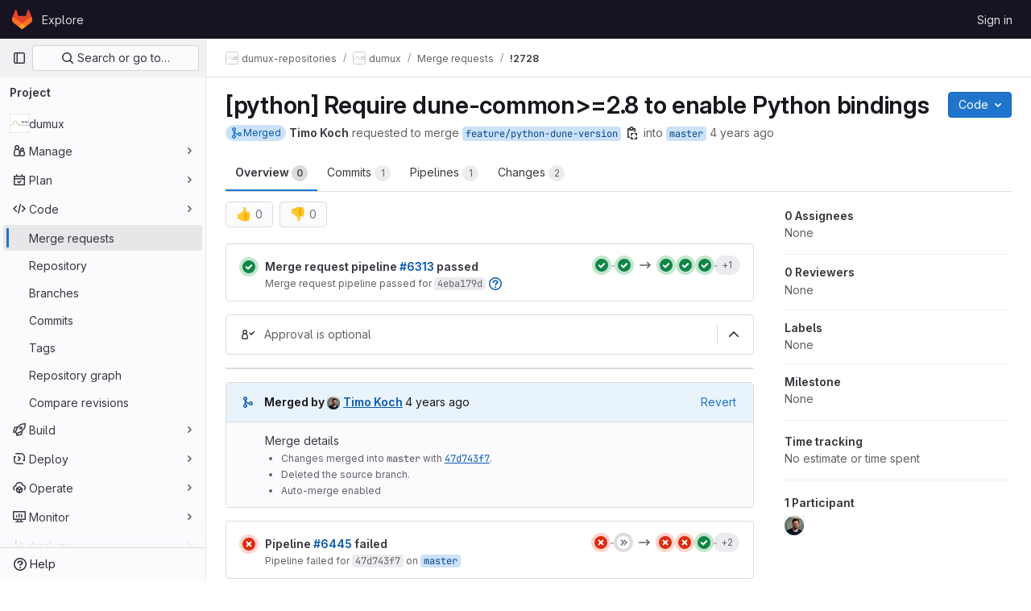

--- FILE ---
content_type: text/javascript; charset=utf-8
request_url: https://git.iws.uni-stuttgart.de/assets/webpack/super_sidebar.1d0c336a.chunk.js
body_size: 91394
content:
(this.webpackJsonp=this.webpackJsonp||[]).push([[835,43,88,128,249,1056],{"2O3R":function(t,e,n){"use strict";
/**!
 * Sortable 1.10.2
 * @author	RubaXa   <trash@rubaxa.org>
 * @author	owenm    <owen23355@gmail.com>
 * @license MIT
 */
function i(t){return(i="function"==typeof Symbol&&"symbol"==typeof Symbol.iterator?function(t){return typeof t}:function(t){return t&&"function"==typeof Symbol&&t.constructor===Symbol&&t!==Symbol.prototype?"symbol":typeof t})(t)}function o(t,e,n){return e in t?Object.defineProperty(t,e,{value:n,enumerable:!0,configurable:!0,writable:!0}):t[e]=n,t}function r(){return(r=Object.assign||function(t){for(var e=1;e<arguments.length;e++){var n=arguments[e];for(var i in n)Object.prototype.hasOwnProperty.call(n,i)&&(t[i]=n[i])}return t}).apply(this,arguments)}function s(t){for(var e=1;e<arguments.length;e++){var n=null!=arguments[e]?arguments[e]:{},i=Object.keys(n);"function"==typeof Object.getOwnPropertySymbols&&(i=i.concat(Object.getOwnPropertySymbols(n).filter((function(t){return Object.getOwnPropertyDescriptor(n,t).enumerable})))),i.forEach((function(e){o(t,e,n[e])}))}return t}function a(t,e){if(null==t)return{};var n,i,o=function(t,e){if(null==t)return{};var n,i,o={},r=Object.keys(t);for(i=0;i<r.length;i++)n=r[i],e.indexOf(n)>=0||(o[n]=t[n]);return o}(t,e);if(Object.getOwnPropertySymbols){var r=Object.getOwnPropertySymbols(t);for(i=0;i<r.length;i++)n=r[i],e.indexOf(n)>=0||Object.prototype.propertyIsEnumerable.call(t,n)&&(o[n]=t[n])}return o}function l(t){return function(t){if(Array.isArray(t)){for(var e=0,n=new Array(t.length);e<t.length;e++)n[e]=t[e];return n}}(t)||function(t){if(Symbol.iterator in Object(t)||"[object Arguments]"===Object.prototype.toString.call(t))return Array.from(t)}(t)||function(){throw new TypeError("Invalid attempt to spread non-iterable instance")}()}n.r(e),n.d(e,"MultiDrag",(function(){return ye})),n.d(e,"Sortable",(function(){return Bt})),n.d(e,"Swap",(function(){return le}));function c(t){if("undefined"!=typeof window&&window.navigator)return!!navigator.userAgent.match(t)}var u=c(/(?:Trident.*rv[ :]?11\.|msie|iemobile|Windows Phone)/i),d=c(/Edge/i),h=c(/firefox/i),p=c(/safari/i)&&!c(/chrome/i)&&!c(/android/i),f=c(/iP(ad|od|hone)/i),m=c(/chrome/i)&&c(/android/i),g={capture:!1,passive:!1};function v(t,e,n){t.addEventListener(e,n,!u&&g)}function b(t,e,n){t.removeEventListener(e,n,!u&&g)}function y(t,e){if(e){if(">"===e[0]&&(e=e.substring(1)),t)try{if(t.matches)return t.matches(e);if(t.msMatchesSelector)return t.msMatchesSelector(e);if(t.webkitMatchesSelector)return t.webkitMatchesSelector(e)}catch(t){return!1}return!1}}function _(t){return t.host&&t!==document&&t.host.nodeType?t.host:t.parentNode}function w(t,e,n,i){if(t){n=n||document;do{if(null!=e&&(">"===e[0]?t.parentNode===n&&y(t,e):y(t,e))||i&&t===n)return t;if(t===n)break}while(t=_(t))}return null}var x,S=/\s+/g;function O(t,e,n){if(t&&e)if(t.classList)t.classList[n?"add":"remove"](e);else{var i=(" "+t.className+" ").replace(S," ").replace(" "+e+" "," ");t.className=(i+(n?" "+e:"")).replace(S," ")}}function C(t,e,n){var i=t&&t.style;if(i){if(void 0===n)return document.defaultView&&document.defaultView.getComputedStyle?n=document.defaultView.getComputedStyle(t,""):t.currentStyle&&(n=t.currentStyle),void 0===e?n:n[e];e in i||-1!==e.indexOf("webkit")||(e="-webkit-"+e),i[e]=n+("string"==typeof n?"":"px")}}function E(t,e){var n="";if("string"==typeof t)n=t;else do{var i=C(t,"transform");i&&"none"!==i&&(n=i+" "+n)}while(!e&&(t=t.parentNode));var o=window.DOMMatrix||window.WebKitCSSMatrix||window.CSSMatrix||window.MSCSSMatrix;return o&&new o(n)}function k(t,e,n){if(t){var i=t.getElementsByTagName(e),o=0,r=i.length;if(n)for(;o<r;o++)n(i[o],o);return i}return[]}function j(){var t=document.scrollingElement;return t||document.documentElement}function T(t,e,n,i,o){if(t.getBoundingClientRect||t===window){var r,s,a,l,c,d,h;if(t!==window&&t!==j()?(s=(r=t.getBoundingClientRect()).top,a=r.left,l=r.bottom,c=r.right,d=r.height,h=r.width):(s=0,a=0,l=window.innerHeight,c=window.innerWidth,d=window.innerHeight,h=window.innerWidth),(e||n)&&t!==window&&(o=o||t.parentNode,!u))do{if(o&&o.getBoundingClientRect&&("none"!==C(o,"transform")||n&&"static"!==C(o,"position"))){var p=o.getBoundingClientRect();s-=p.top+parseInt(C(o,"border-top-width")),a-=p.left+parseInt(C(o,"border-left-width")),l=s+r.height,c=a+r.width;break}}while(o=o.parentNode);if(i&&t!==window){var f=E(o||t),m=f&&f.a,g=f&&f.d;f&&(l=(s/=g)+(d/=g),c=(a/=m)+(h/=m))}return{top:s,left:a,bottom:l,right:c,width:h,height:d}}}function I(t,e,n){for(var i=L(t,!0),o=T(t)[e];i;){var r=T(i)[n];if(!("top"===n||"left"===n?o>=r:o<=r))return i;if(i===j())break;i=L(i,!1)}return!1}function A(t,e,n){for(var i=0,o=0,r=t.children;o<r.length;){if("none"!==r[o].style.display&&r[o]!==Bt.ghost&&r[o]!==Bt.dragged&&w(r[o],n.draggable,t,!1)){if(i===e)return r[o];i++}o++}return null}function D(t,e){for(var n=t.lastElementChild;n&&(n===Bt.ghost||"none"===C(n,"display")||e&&!y(n,e));)n=n.previousElementSibling;return n||null}function P(t,e){var n=0;if(!t||!t.parentNode)return-1;for(;t=t.previousElementSibling;)"TEMPLATE"===t.nodeName.toUpperCase()||t===Bt.clone||e&&!y(t,e)||n++;return n}function M(t){var e=0,n=0,i=j();if(t)do{var o=E(t),r=o.a,s=o.d;e+=t.scrollLeft*r,n+=t.scrollTop*s}while(t!==i&&(t=t.parentNode));return[e,n]}function L(t,e){if(!t||!t.getBoundingClientRect)return j();var n=t,i=!1;do{if(n.clientWidth<n.scrollWidth||n.clientHeight<n.scrollHeight){var o=C(n);if(n.clientWidth<n.scrollWidth&&("auto"==o.overflowX||"scroll"==o.overflowX)||n.clientHeight<n.scrollHeight&&("auto"==o.overflowY||"scroll"==o.overflowY)){if(!n.getBoundingClientRect||n===document.body)return j();if(i||e)return n;i=!0}}}while(n=n.parentNode);return j()}function R(t,e){return Math.round(t.top)===Math.round(e.top)&&Math.round(t.left)===Math.round(e.left)&&Math.round(t.height)===Math.round(e.height)&&Math.round(t.width)===Math.round(e.width)}function $(t,e){return function(){if(!x){var n=arguments,i=this;1===n.length?t.call(i,n[0]):t.apply(i,n),x=setTimeout((function(){x=void 0}),e)}}}function N(t,e,n){t.scrollLeft+=e,t.scrollTop+=n}function G(t){var e=window.Polymer,n=window.jQuery||window.Zepto;return e&&e.dom?e.dom(t).cloneNode(!0):n?n(t).clone(!0)[0]:t.cloneNode(!0)}function B(t,e){C(t,"position","absolute"),C(t,"top",e.top),C(t,"left",e.left),C(t,"width",e.width),C(t,"height",e.height)}function q(t){C(t,"position",""),C(t,"top",""),C(t,"left",""),C(t,"width",""),C(t,"height","")}var F="Sortable"+(new Date).getTime();function H(){var t,e=[];return{captureAnimationState:function(){(e=[],this.options.animation)&&[].slice.call(this.el.children).forEach((function(t){if("none"!==C(t,"display")&&t!==Bt.ghost){e.push({target:t,rect:T(t)});var n=s({},e[e.length-1].rect);if(t.thisAnimationDuration){var i=E(t,!0);i&&(n.top-=i.f,n.left-=i.e)}t.fromRect=n}}))},addAnimationState:function(t){e.push(t)},removeAnimationState:function(t){e.splice(function(t,e){for(var n in t)if(t.hasOwnProperty(n))for(var i in e)if(e.hasOwnProperty(i)&&e[i]===t[n][i])return Number(n);return-1}(e,{target:t}),1)},animateAll:function(n){var i=this;if(!this.options.animation)return clearTimeout(t),void("function"==typeof n&&n());var o=!1,r=0;e.forEach((function(t){var e=0,n=t.target,s=n.fromRect,a=T(n),l=n.prevFromRect,c=n.prevToRect,u=t.rect,d=E(n,!0);d&&(a.top-=d.f,a.left-=d.e),n.toRect=a,n.thisAnimationDuration&&R(l,a)&&!R(s,a)&&(u.top-a.top)/(u.left-a.left)==(s.top-a.top)/(s.left-a.left)&&(e=function(t,e,n,i){return Math.sqrt(Math.pow(e.top-t.top,2)+Math.pow(e.left-t.left,2))/Math.sqrt(Math.pow(e.top-n.top,2)+Math.pow(e.left-n.left,2))*i.animation}(u,l,c,i.options)),R(a,s)||(n.prevFromRect=s,n.prevToRect=a,e||(e=i.options.animation),i.animate(n,u,a,e)),e&&(o=!0,r=Math.max(r,e),clearTimeout(n.animationResetTimer),n.animationResetTimer=setTimeout((function(){n.animationTime=0,n.prevFromRect=null,n.fromRect=null,n.prevToRect=null,n.thisAnimationDuration=null}),e),n.thisAnimationDuration=e)})),clearTimeout(t),o?t=setTimeout((function(){"function"==typeof n&&n()}),r):"function"==typeof n&&n(),e=[]},animate:function(t,e,n,i){if(i){C(t,"transition",""),C(t,"transform","");var o=E(this.el),r=o&&o.a,s=o&&o.d,a=(e.left-n.left)/(r||1),l=(e.top-n.top)/(s||1);t.animatingX=!!a,t.animatingY=!!l,C(t,"transform","translate3d("+a+"px,"+l+"px,0)"),function(t){t.offsetWidth}(t),C(t,"transition","transform "+i+"ms"+(this.options.easing?" "+this.options.easing:"")),C(t,"transform","translate3d(0,0,0)"),"number"==typeof t.animated&&clearTimeout(t.animated),t.animated=setTimeout((function(){C(t,"transition",""),C(t,"transform",""),t.animated=!1,t.animatingX=!1,t.animatingY=!1}),i)}}}}var U=[],V={initializeByDefault:!0},K={mount:function(t){for(var e in V)V.hasOwnProperty(e)&&!(e in t)&&(t[e]=V[e]);U.push(t)},pluginEvent:function(t,e,n){var i=this;this.eventCanceled=!1,n.cancel=function(){i.eventCanceled=!0};var o=t+"Global";U.forEach((function(i){e[i.pluginName]&&(e[i.pluginName][o]&&e[i.pluginName][o](s({sortable:e},n)),e.options[i.pluginName]&&e[i.pluginName][t]&&e[i.pluginName][t](s({sortable:e},n)))}))},initializePlugins:function(t,e,n,i){for(var o in U.forEach((function(i){var o=i.pluginName;if(t.options[o]||i.initializeByDefault){var s=new i(t,e,t.options);s.sortable=t,s.options=t.options,t[o]=s,r(n,s.defaults)}})),t.options)if(t.options.hasOwnProperty(o)){var s=this.modifyOption(t,o,t.options[o]);void 0!==s&&(t.options[o]=s)}},getEventProperties:function(t,e){var n={};return U.forEach((function(i){"function"==typeof i.eventProperties&&r(n,i.eventProperties.call(e[i.pluginName],t))})),n},modifyOption:function(t,e,n){var i;return U.forEach((function(o){t[o.pluginName]&&o.optionListeners&&"function"==typeof o.optionListeners[e]&&(i=o.optionListeners[e].call(t[o.pluginName],n))})),i}};function z(t){var e=t.sortable,n=t.rootEl,i=t.name,o=t.targetEl,r=t.cloneEl,a=t.toEl,l=t.fromEl,c=t.oldIndex,h=t.newIndex,p=t.oldDraggableIndex,f=t.newDraggableIndex,m=t.originalEvent,g=t.putSortable,v=t.extraEventProperties;if(e=e||n&&n[F]){var b,y=e.options,_="on"+i.charAt(0).toUpperCase()+i.substr(1);!window.CustomEvent||u||d?(b=document.createEvent("Event")).initEvent(i,!0,!0):b=new CustomEvent(i,{bubbles:!0,cancelable:!0}),b.to=a||n,b.from=l||n,b.item=o||n,b.clone=r,b.oldIndex=c,b.newIndex=h,b.oldDraggableIndex=p,b.newDraggableIndex=f,b.originalEvent=m,b.pullMode=g?g.lastPutMode:void 0;var w=s({},v,K.getEventProperties(i,e));for(var x in w)b[x]=w[x];n&&n.dispatchEvent(b),y[_]&&y[_].call(e,b)}}var W=function(t,e){var n=arguments.length>2&&void 0!==arguments[2]?arguments[2]:{},i=n.evt,o=a(n,["evt"]);K.pluginEvent.bind(Bt)(t,e,s({dragEl:Q,parentEl:X,ghostEl:J,rootEl:Z,nextEl:tt,lastDownEl:et,cloneEl:nt,cloneHidden:it,dragStarted:gt,putSortable:ct,activeSortable:Bt.active,originalEvent:i,oldIndex:ot,oldDraggableIndex:st,newIndex:rt,newDraggableIndex:at,hideGhostForTarget:Rt,unhideGhostForTarget:$t,cloneNowHidden:function(){it=!0},cloneNowShown:function(){it=!1},dispatchSortableEvent:function(t){Y({sortable:e,name:t,originalEvent:i})}},o))};function Y(t){z(s({putSortable:ct,cloneEl:nt,targetEl:Q,rootEl:Z,oldIndex:ot,oldDraggableIndex:st,newIndex:rt,newDraggableIndex:at},t))}var Q,X,J,Z,tt,et,nt,it,ot,rt,st,at,lt,ct,ut,dt,ht,pt,ft,mt,gt,vt,bt,yt,_t,wt=!1,xt=!1,St=[],Ot=!1,Ct=!1,Et=[],kt=!1,jt=[],Tt="undefined"!=typeof document,It=f,At=d||u?"cssFloat":"float",Dt=Tt&&!m&&!f&&"draggable"in document.createElement("div"),Pt=function(){if(Tt){if(u)return!1;var t=document.createElement("x");return t.style.cssText="pointer-events:auto","auto"===t.style.pointerEvents}}(),Mt=function(t,e){var n=C(t),i=parseInt(n.width)-parseInt(n.paddingLeft)-parseInt(n.paddingRight)-parseInt(n.borderLeftWidth)-parseInt(n.borderRightWidth),o=A(t,0,e),r=A(t,1,e),s=o&&C(o),a=r&&C(r),l=s&&parseInt(s.marginLeft)+parseInt(s.marginRight)+T(o).width,c=a&&parseInt(a.marginLeft)+parseInt(a.marginRight)+T(r).width;if("flex"===n.display)return"column"===n.flexDirection||"column-reverse"===n.flexDirection?"vertical":"horizontal";if("grid"===n.display)return n.gridTemplateColumns.split(" ").length<=1?"vertical":"horizontal";if(o&&s.float&&"none"!==s.float){var u="left"===s.float?"left":"right";return!r||"both"!==a.clear&&a.clear!==u?"horizontal":"vertical"}return o&&("block"===s.display||"flex"===s.display||"table"===s.display||"grid"===s.display||l>=i&&"none"===n[At]||r&&"none"===n[At]&&l+c>i)?"vertical":"horizontal"},Lt=function(t){function e(t,n){return function(i,o,r,s){var a=i.options.group.name&&o.options.group.name&&i.options.group.name===o.options.group.name;if(null==t&&(n||a))return!0;if(null==t||!1===t)return!1;if(n&&"clone"===t)return t;if("function"==typeof t)return e(t(i,o,r,s),n)(i,o,r,s);var l=(n?i:o).options.group.name;return!0===t||"string"==typeof t&&t===l||t.join&&t.indexOf(l)>-1}}var n={},o=t.group;o&&"object"==i(o)||(o={name:o}),n.name=o.name,n.checkPull=e(o.pull,!0),n.checkPut=e(o.put),n.revertClone=o.revertClone,t.group=n},Rt=function(){!Pt&&J&&C(J,"display","none")},$t=function(){!Pt&&J&&C(J,"display","")};Tt&&document.addEventListener("click",(function(t){if(xt)return t.preventDefault(),t.stopPropagation&&t.stopPropagation(),t.stopImmediatePropagation&&t.stopImmediatePropagation(),xt=!1,!1}),!0);var Nt=function(t){if(Q){t=t.touches?t.touches[0]:t;var e=(o=t.clientX,r=t.clientY,St.some((function(t){if(!D(t)){var e=T(t),n=t[F].options.emptyInsertThreshold,i=o>=e.left-n&&o<=e.right+n,a=r>=e.top-n&&r<=e.bottom+n;return n&&i&&a?s=t:void 0}})),s);if(e){var n={};for(var i in t)t.hasOwnProperty(i)&&(n[i]=t[i]);n.target=n.rootEl=e,n.preventDefault=void 0,n.stopPropagation=void 0,e[F]._onDragOver(n)}}var o,r,s},Gt=function(t){Q&&Q.parentNode[F]._isOutsideThisEl(t.target)};function Bt(t,e){if(!t||!t.nodeType||1!==t.nodeType)throw"Sortable: `el` must be an HTMLElement, not ".concat({}.toString.call(t));this.el=t,this.options=e=r({},e),t[F]=this;var n={group:null,sort:!0,disabled:!1,store:null,handle:null,draggable:/^[uo]l$/i.test(t.nodeName)?">li":">*",swapThreshold:1,invertSwap:!1,invertedSwapThreshold:null,removeCloneOnHide:!0,direction:function(){return Mt(t,this.options)},ghostClass:"sortable-ghost",chosenClass:"sortable-chosen",dragClass:"sortable-drag",ignore:"a, img",filter:null,preventOnFilter:!0,animation:0,easing:null,setData:function(t,e){t.setData("Text",e.textContent)},dropBubble:!1,dragoverBubble:!1,dataIdAttr:"data-id",delay:0,delayOnTouchOnly:!1,touchStartThreshold:(Number.parseInt?Number:window).parseInt(window.devicePixelRatio,10)||1,forceFallback:!1,fallbackClass:"sortable-fallback",fallbackOnBody:!1,fallbackTolerance:0,fallbackOffset:{x:0,y:0},supportPointer:!1!==Bt.supportPointer&&"PointerEvent"in window,emptyInsertThreshold:5};for(var i in K.initializePlugins(this,t,n),n)!(i in e)&&(e[i]=n[i]);for(var o in Lt(e),this)"_"===o.charAt(0)&&"function"==typeof this[o]&&(this[o]=this[o].bind(this));this.nativeDraggable=!e.forceFallback&&Dt,this.nativeDraggable&&(this.options.touchStartThreshold=1),e.supportPointer?v(t,"pointerdown",this._onTapStart):(v(t,"mousedown",this._onTapStart),v(t,"touchstart",this._onTapStart)),this.nativeDraggable&&(v(t,"dragover",this),v(t,"dragenter",this)),St.push(this.el),e.store&&e.store.get&&this.sort(e.store.get(this)||[]),r(this,H())}function qt(t,e,n,i,o,r,s,a){var l,c,h=t[F],p=h.options.onMove;return!window.CustomEvent||u||d?(l=document.createEvent("Event")).initEvent("move",!0,!0):l=new CustomEvent("move",{bubbles:!0,cancelable:!0}),l.to=e,l.from=t,l.dragged=n,l.draggedRect=i,l.related=o||e,l.relatedRect=r||T(e),l.willInsertAfter=a,l.originalEvent=s,t.dispatchEvent(l),p&&(c=p.call(h,l,s)),c}function Ft(t){t.draggable=!1}function Ht(){kt=!1}function Ut(t){for(var e=t.tagName+t.className+t.src+t.href+t.textContent,n=e.length,i=0;n--;)i+=e.charCodeAt(n);return i.toString(36)}function Vt(t){return setTimeout(t,0)}function Kt(t){return clearTimeout(t)}Bt.prototype={constructor:Bt,_isOutsideThisEl:function(t){this.el.contains(t)||t===this.el||(vt=null)},_getDirection:function(t,e){return"function"==typeof this.options.direction?this.options.direction.call(this,t,e,Q):this.options.direction},_onTapStart:function(t){if(t.cancelable){var e=this,n=this.el,i=this.options,o=i.preventOnFilter,r=t.type,s=t.touches&&t.touches[0]||t.pointerType&&"touch"===t.pointerType&&t,a=(s||t).target,l=t.target.shadowRoot&&(t.path&&t.path[0]||t.composedPath&&t.composedPath()[0])||a,c=i.filter;if(function(t){jt.length=0;var e=t.getElementsByTagName("input"),n=e.length;for(;n--;){var i=e[n];i.checked&&jt.push(i)}}(n),!Q&&!(/mousedown|pointerdown/.test(r)&&0!==t.button||i.disabled||l.isContentEditable||(a=w(a,i.draggable,n,!1))&&a.animated||et===a)){if(ot=P(a),st=P(a,i.draggable),"function"==typeof c){if(c.call(this,t,a,this))return Y({sortable:e,rootEl:l,name:"filter",targetEl:a,toEl:n,fromEl:n}),W("filter",e,{evt:t}),void(o&&t.cancelable&&t.preventDefault())}else if(c&&(c=c.split(",").some((function(i){if(i=w(l,i.trim(),n,!1))return Y({sortable:e,rootEl:i,name:"filter",targetEl:a,fromEl:n,toEl:n}),W("filter",e,{evt:t}),!0}))))return void(o&&t.cancelable&&t.preventDefault());i.handle&&!w(l,i.handle,n,!1)||this._prepareDragStart(t,s,a)}}},_prepareDragStart:function(t,e,n){var i,o=this,r=o.el,s=o.options,a=r.ownerDocument;if(n&&!Q&&n.parentNode===r){var l=T(n);if(Z=r,X=(Q=n).parentNode,tt=Q.nextSibling,et=n,lt=s.group,Bt.dragged=Q,ut={target:Q,clientX:(e||t).clientX,clientY:(e||t).clientY},ft=ut.clientX-l.left,mt=ut.clientY-l.top,this._lastX=(e||t).clientX,this._lastY=(e||t).clientY,Q.style["will-change"]="all",i=function(){W("delayEnded",o,{evt:t}),Bt.eventCanceled?o._onDrop():(o._disableDelayedDragEvents(),!h&&o.nativeDraggable&&(Q.draggable=!0),o._triggerDragStart(t,e),Y({sortable:o,name:"choose",originalEvent:t}),O(Q,s.chosenClass,!0))},s.ignore.split(",").forEach((function(t){k(Q,t.trim(),Ft)})),v(a,"dragover",Nt),v(a,"mousemove",Nt),v(a,"touchmove",Nt),v(a,"mouseup",o._onDrop),v(a,"touchend",o._onDrop),v(a,"touchcancel",o._onDrop),h&&this.nativeDraggable&&(this.options.touchStartThreshold=4,Q.draggable=!0),W("delayStart",this,{evt:t}),!s.delay||s.delayOnTouchOnly&&!e||this.nativeDraggable&&(d||u))i();else{if(Bt.eventCanceled)return void this._onDrop();v(a,"mouseup",o._disableDelayedDrag),v(a,"touchend",o._disableDelayedDrag),v(a,"touchcancel",o._disableDelayedDrag),v(a,"mousemove",o._delayedDragTouchMoveHandler),v(a,"touchmove",o._delayedDragTouchMoveHandler),s.supportPointer&&v(a,"pointermove",o._delayedDragTouchMoveHandler),o._dragStartTimer=setTimeout(i,s.delay)}}},_delayedDragTouchMoveHandler:function(t){var e=t.touches?t.touches[0]:t;Math.max(Math.abs(e.clientX-this._lastX),Math.abs(e.clientY-this._lastY))>=Math.floor(this.options.touchStartThreshold/(this.nativeDraggable&&window.devicePixelRatio||1))&&this._disableDelayedDrag()},_disableDelayedDrag:function(){Q&&Ft(Q),clearTimeout(this._dragStartTimer),this._disableDelayedDragEvents()},_disableDelayedDragEvents:function(){var t=this.el.ownerDocument;b(t,"mouseup",this._disableDelayedDrag),b(t,"touchend",this._disableDelayedDrag),b(t,"touchcancel",this._disableDelayedDrag),b(t,"mousemove",this._delayedDragTouchMoveHandler),b(t,"touchmove",this._delayedDragTouchMoveHandler),b(t,"pointermove",this._delayedDragTouchMoveHandler)},_triggerDragStart:function(t,e){e=e||"touch"==t.pointerType&&t,!this.nativeDraggable||e?this.options.supportPointer?v(document,"pointermove",this._onTouchMove):v(document,e?"touchmove":"mousemove",this._onTouchMove):(v(Q,"dragend",this),v(Z,"dragstart",this._onDragStart));try{document.selection?Vt((function(){document.selection.empty()})):window.getSelection().removeAllRanges()}catch(t){}},_dragStarted:function(t,e){if(wt=!1,Z&&Q){W("dragStarted",this,{evt:e}),this.nativeDraggable&&v(document,"dragover",Gt);var n=this.options;!t&&O(Q,n.dragClass,!1),O(Q,n.ghostClass,!0),Bt.active=this,t&&this._appendGhost(),Y({sortable:this,name:"start",originalEvent:e})}else this._nulling()},_emulateDragOver:function(){if(dt){this._lastX=dt.clientX,this._lastY=dt.clientY,Rt();for(var t=document.elementFromPoint(dt.clientX,dt.clientY),e=t;t&&t.shadowRoot&&(t=t.shadowRoot.elementFromPoint(dt.clientX,dt.clientY))!==e;)e=t;if(Q.parentNode[F]._isOutsideThisEl(t),e)do{if(e[F]){if(e[F]._onDragOver({clientX:dt.clientX,clientY:dt.clientY,target:t,rootEl:e})&&!this.options.dragoverBubble)break}t=e}while(e=e.parentNode);$t()}},_onTouchMove:function(t){if(ut){var e=this.options,n=e.fallbackTolerance,i=e.fallbackOffset,o=t.touches?t.touches[0]:t,r=J&&E(J,!0),s=J&&r&&r.a,a=J&&r&&r.d,l=It&&_t&&M(_t),c=(o.clientX-ut.clientX+i.x)/(s||1)+(l?l[0]-Et[0]:0)/(s||1),u=(o.clientY-ut.clientY+i.y)/(a||1)+(l?l[1]-Et[1]:0)/(a||1);if(!Bt.active&&!wt){if(n&&Math.max(Math.abs(o.clientX-this._lastX),Math.abs(o.clientY-this._lastY))<n)return;this._onDragStart(t,!0)}if(J){r?(r.e+=c-(ht||0),r.f+=u-(pt||0)):r={a:1,b:0,c:0,d:1,e:c,f:u};var d="matrix(".concat(r.a,",").concat(r.b,",").concat(r.c,",").concat(r.d,",").concat(r.e,",").concat(r.f,")");C(J,"webkitTransform",d),C(J,"mozTransform",d),C(J,"msTransform",d),C(J,"transform",d),ht=c,pt=u,dt=o}t.cancelable&&t.preventDefault()}},_appendGhost:function(){if(!J){var t=this.options.fallbackOnBody?document.body:Z,e=T(Q,!0,It,!0,t),n=this.options;if(It){for(_t=t;"static"===C(_t,"position")&&"none"===C(_t,"transform")&&_t!==document;)_t=_t.parentNode;_t!==document.body&&_t!==document.documentElement?(_t===document&&(_t=j()),e.top+=_t.scrollTop,e.left+=_t.scrollLeft):_t=j(),Et=M(_t)}O(J=Q.cloneNode(!0),n.ghostClass,!1),O(J,n.fallbackClass,!0),O(J,n.dragClass,!0),C(J,"transition",""),C(J,"transform",""),C(J,"box-sizing","border-box"),C(J,"margin",0),C(J,"top",e.top),C(J,"left",e.left),C(J,"width",e.width),C(J,"height",e.height),C(J,"opacity","0.8"),C(J,"position",It?"absolute":"fixed"),C(J,"zIndex","100000"),C(J,"pointerEvents","none"),Bt.ghost=J,t.appendChild(J),C(J,"transform-origin",ft/parseInt(J.style.width)*100+"% "+mt/parseInt(J.style.height)*100+"%")}},_onDragStart:function(t,e){var n=this,i=t.dataTransfer,o=n.options;W("dragStart",this,{evt:t}),Bt.eventCanceled?this._onDrop():(W("setupClone",this),Bt.eventCanceled||((nt=G(Q)).draggable=!1,nt.style["will-change"]="",this._hideClone(),O(nt,this.options.chosenClass,!1),Bt.clone=nt),n.cloneId=Vt((function(){W("clone",n),Bt.eventCanceled||(n.options.removeCloneOnHide||Z.insertBefore(nt,Q),n._hideClone(),Y({sortable:n,name:"clone"}))})),!e&&O(Q,o.dragClass,!0),e?(xt=!0,n._loopId=setInterval(n._emulateDragOver,50)):(b(document,"mouseup",n._onDrop),b(document,"touchend",n._onDrop),b(document,"touchcancel",n._onDrop),i&&(i.effectAllowed="move",o.setData&&o.setData.call(n,i,Q)),v(document,"drop",n),C(Q,"transform","translateZ(0)")),wt=!0,n._dragStartId=Vt(n._dragStarted.bind(n,e,t)),v(document,"selectstart",n),gt=!0,p&&C(document.body,"user-select","none"))},_onDragOver:function(t){var e,n,i,o,r=this.el,a=t.target,l=this.options,c=l.group,u=Bt.active,d=lt===c,h=l.sort,p=ct||u,f=this,m=!1;if(!kt){if(void 0!==t.preventDefault&&t.cancelable&&t.preventDefault(),a=w(a,l.draggable,r,!0),R("dragOver"),Bt.eventCanceled)return m;if(Q.contains(t.target)||a.animated&&a.animatingX&&a.animatingY||f._ignoreWhileAnimating===a)return G(!1);if(xt=!1,u&&!l.disabled&&(d?h||(i=!Z.contains(Q)):ct===this||(this.lastPutMode=lt.checkPull(this,u,Q,t))&&c.checkPut(this,u,Q,t))){if(o="vertical"===this._getDirection(t,a),e=T(Q),R("dragOverValid"),Bt.eventCanceled)return m;if(i)return X=Z,$(),this._hideClone(),R("revert"),Bt.eventCanceled||(tt?Z.insertBefore(Q,tt):Z.appendChild(Q)),G(!0);var g=D(r,l.draggable);if(!g||function(t,e,n){var i=T(D(n.el,n.options.draggable));return e?t.clientX>i.right+10||t.clientX<=i.right&&t.clientY>i.bottom&&t.clientX>=i.left:t.clientX>i.right&&t.clientY>i.top||t.clientX<=i.right&&t.clientY>i.bottom+10}(t,o,this)&&!g.animated){if(g===Q)return G(!1);if(g&&r===t.target&&(a=g),a&&(n=T(a)),!1!==qt(Z,r,Q,e,a,n,t,!!a))return $(),r.appendChild(Q),X=r,B(),G(!0)}else if(a.parentNode===r){n=T(a);var v,b,y,_=Q.parentNode!==r,x=!function(t,e,n){var i=n?t.left:t.top,o=n?t.right:t.bottom,r=n?t.width:t.height,s=n?e.left:e.top,a=n?e.right:e.bottom,l=n?e.width:e.height;return i===s||o===a||i+r/2===s+l/2}(Q.animated&&Q.toRect||e,a.animated&&a.toRect||n,o),S=o?"top":"left",E=I(a,"top","top")||I(Q,"top","top"),k=E?E.scrollTop:void 0;if(vt!==a&&(b=n[S],Ot=!1,Ct=!x&&l.invertSwap||_),0!==(v=function(t,e,n,i,o,r,s,a){var l=i?t.clientY:t.clientX,c=i?n.height:n.width,u=i?n.top:n.left,d=i?n.bottom:n.right,h=!1;if(!s)if(a&&yt<c*o){if(!Ot&&(1===bt?l>u+c*r/2:l<d-c*r/2)&&(Ot=!0),Ot)h=!0;else if(1===bt?l<u+yt:l>d-yt)return-bt}else if(l>u+c*(1-o)/2&&l<d-c*(1-o)/2)return function(t){return P(Q)<P(t)?1:-1}(e);if((h=h||s)&&(l<u+c*r/2||l>d-c*r/2))return l>u+c/2?1:-1;return 0}(t,a,n,o,x?1:l.swapThreshold,null==l.invertedSwapThreshold?l.swapThreshold:l.invertedSwapThreshold,Ct,vt===a))){var j=P(Q);do{j-=v,y=X.children[j]}while(y&&("none"===C(y,"display")||y===J))}if(0===v||y===a)return G(!1);vt=a,bt=v;var A=a.nextElementSibling,M=!1,L=qt(Z,r,Q,e,a,n,t,M=1===v);if(!1!==L)return 1!==L&&-1!==L||(M=1===L),kt=!0,setTimeout(Ht,30),$(),M&&!A?r.appendChild(Q):a.parentNode.insertBefore(Q,M?A:a),E&&N(E,0,k-E.scrollTop),X=Q.parentNode,void 0===b||Ct||(yt=Math.abs(b-T(a)[S])),B(),G(!0)}if(r.contains(Q))return G(!1)}return!1}function R(l,c){W(l,f,s({evt:t,isOwner:d,axis:o?"vertical":"horizontal",revert:i,dragRect:e,targetRect:n,canSort:h,fromSortable:p,target:a,completed:G,onMove:function(n,i){return qt(Z,r,Q,e,n,T(n),t,i)},changed:B},c))}function $(){R("dragOverAnimationCapture"),f.captureAnimationState(),f!==p&&p.captureAnimationState()}function G(e){return R("dragOverCompleted",{insertion:e}),e&&(d?u._hideClone():u._showClone(f),f!==p&&(O(Q,ct?ct.options.ghostClass:u.options.ghostClass,!1),O(Q,l.ghostClass,!0)),ct!==f&&f!==Bt.active?ct=f:f===Bt.active&&ct&&(ct=null),p===f&&(f._ignoreWhileAnimating=a),f.animateAll((function(){R("dragOverAnimationComplete"),f._ignoreWhileAnimating=null})),f!==p&&(p.animateAll(),p._ignoreWhileAnimating=null)),(a===Q&&!Q.animated||a===r&&!a.animated)&&(vt=null),l.dragoverBubble||t.rootEl||a===document||(Q.parentNode[F]._isOutsideThisEl(t.target),!e&&Nt(t)),!l.dragoverBubble&&t.stopPropagation&&t.stopPropagation(),m=!0}function B(){rt=P(Q),at=P(Q,l.draggable),Y({sortable:f,name:"change",toEl:r,newIndex:rt,newDraggableIndex:at,originalEvent:t})}},_ignoreWhileAnimating:null,_offMoveEvents:function(){b(document,"mousemove",this._onTouchMove),b(document,"touchmove",this._onTouchMove),b(document,"pointermove",this._onTouchMove),b(document,"dragover",Nt),b(document,"mousemove",Nt),b(document,"touchmove",Nt)},_offUpEvents:function(){var t=this.el.ownerDocument;b(t,"mouseup",this._onDrop),b(t,"touchend",this._onDrop),b(t,"pointerup",this._onDrop),b(t,"touchcancel",this._onDrop),b(document,"selectstart",this)},_onDrop:function(t){var e=this.el,n=this.options;rt=P(Q),at=P(Q,n.draggable),W("drop",this,{evt:t}),X=Q&&Q.parentNode,rt=P(Q),at=P(Q,n.draggable),Bt.eventCanceled||(wt=!1,Ct=!1,Ot=!1,clearInterval(this._loopId),clearTimeout(this._dragStartTimer),Kt(this.cloneId),Kt(this._dragStartId),this.nativeDraggable&&(b(document,"drop",this),b(e,"dragstart",this._onDragStart)),this._offMoveEvents(),this._offUpEvents(),p&&C(document.body,"user-select",""),C(Q,"transform",""),t&&(gt&&(t.cancelable&&t.preventDefault(),!n.dropBubble&&t.stopPropagation()),J&&J.parentNode&&J.parentNode.removeChild(J),(Z===X||ct&&"clone"!==ct.lastPutMode)&&nt&&nt.parentNode&&nt.parentNode.removeChild(nt),Q&&(this.nativeDraggable&&b(Q,"dragend",this),Ft(Q),Q.style["will-change"]="",gt&&!wt&&O(Q,ct?ct.options.ghostClass:this.options.ghostClass,!1),O(Q,this.options.chosenClass,!1),Y({sortable:this,name:"unchoose",toEl:X,newIndex:null,newDraggableIndex:null,originalEvent:t}),Z!==X?(rt>=0&&(Y({rootEl:X,name:"add",toEl:X,fromEl:Z,originalEvent:t}),Y({sortable:this,name:"remove",toEl:X,originalEvent:t}),Y({rootEl:X,name:"sort",toEl:X,fromEl:Z,originalEvent:t}),Y({sortable:this,name:"sort",toEl:X,originalEvent:t})),ct&&ct.save()):rt!==ot&&rt>=0&&(Y({sortable:this,name:"update",toEl:X,originalEvent:t}),Y({sortable:this,name:"sort",toEl:X,originalEvent:t})),Bt.active&&(null!=rt&&-1!==rt||(rt=ot,at=st),Y({sortable:this,name:"end",toEl:X,originalEvent:t}),this.save())))),this._nulling()},_nulling:function(){W("nulling",this),Z=Q=X=J=tt=nt=et=it=ut=dt=gt=rt=at=ot=st=vt=bt=ct=lt=Bt.dragged=Bt.ghost=Bt.clone=Bt.active=null,jt.forEach((function(t){t.checked=!0})),jt.length=ht=pt=0},handleEvent:function(t){switch(t.type){case"drop":case"dragend":this._onDrop(t);break;case"dragenter":case"dragover":Q&&(this._onDragOver(t),function(t){t.dataTransfer&&(t.dataTransfer.dropEffect="move");t.cancelable&&t.preventDefault()}(t));break;case"selectstart":t.preventDefault()}},toArray:function(){for(var t,e=[],n=this.el.children,i=0,o=n.length,r=this.options;i<o;i++)w(t=n[i],r.draggable,this.el,!1)&&e.push(t.getAttribute(r.dataIdAttr)||Ut(t));return e},sort:function(t){var e={},n=this.el;this.toArray().forEach((function(t,i){var o=n.children[i];w(o,this.options.draggable,n,!1)&&(e[t]=o)}),this),t.forEach((function(t){e[t]&&(n.removeChild(e[t]),n.appendChild(e[t]))}))},save:function(){var t=this.options.store;t&&t.set&&t.set(this)},closest:function(t,e){return w(t,e||this.options.draggable,this.el,!1)},option:function(t,e){var n=this.options;if(void 0===e)return n[t];var i=K.modifyOption(this,t,e);n[t]=void 0!==i?i:e,"group"===t&&Lt(n)},destroy:function(){W("destroy",this);var t=this.el;t[F]=null,b(t,"mousedown",this._onTapStart),b(t,"touchstart",this._onTapStart),b(t,"pointerdown",this._onTapStart),this.nativeDraggable&&(b(t,"dragover",this),b(t,"dragenter",this)),Array.prototype.forEach.call(t.querySelectorAll("[draggable]"),(function(t){t.removeAttribute("draggable")})),this._onDrop(),this._disableDelayedDragEvents(),St.splice(St.indexOf(this.el),1),this.el=t=null},_hideClone:function(){if(!it){if(W("hideClone",this),Bt.eventCanceled)return;C(nt,"display","none"),this.options.removeCloneOnHide&&nt.parentNode&&nt.parentNode.removeChild(nt),it=!0}},_showClone:function(t){if("clone"===t.lastPutMode){if(it){if(W("showClone",this),Bt.eventCanceled)return;Z.contains(Q)&&!this.options.group.revertClone?Z.insertBefore(nt,Q):tt?Z.insertBefore(nt,tt):Z.appendChild(nt),this.options.group.revertClone&&this.animate(Q,nt),C(nt,"display",""),it=!1}}else this._hideClone()}},Tt&&v(document,"touchmove",(function(t){(Bt.active||wt)&&t.cancelable&&t.preventDefault()})),Bt.utils={on:v,off:b,css:C,find:k,is:function(t,e){return!!w(t,e,t,!1)},extend:function(t,e){if(t&&e)for(var n in e)e.hasOwnProperty(n)&&(t[n]=e[n]);return t},throttle:$,closest:w,toggleClass:O,clone:G,index:P,nextTick:Vt,cancelNextTick:Kt,detectDirection:Mt,getChild:A},Bt.get=function(t){return t[F]},Bt.mount=function(){for(var t=arguments.length,e=new Array(t),n=0;n<t;n++)e[n]=arguments[n];e[0].constructor===Array&&(e=e[0]),e.forEach((function(t){if(!t.prototype||!t.prototype.constructor)throw"Sortable: Mounted plugin must be a constructor function, not ".concat({}.toString.call(t));t.utils&&(Bt.utils=s({},Bt.utils,t.utils)),K.mount(t)}))},Bt.create=function(t,e){return new Bt(t,e)},Bt.version="1.10.2";var zt,Wt,Yt,Qt,Xt,Jt,Zt=[],te=!1;function ee(){Zt.forEach((function(t){clearInterval(t.pid)})),Zt=[]}function ne(){clearInterval(Jt)}var ie,oe=$((function(t,e,n,i){if(e.scroll){var o,r=(t.touches?t.touches[0]:t).clientX,s=(t.touches?t.touches[0]:t).clientY,a=e.scrollSensitivity,l=e.scrollSpeed,c=j(),u=!1;Wt!==n&&(Wt=n,ee(),zt=e.scroll,o=e.scrollFn,!0===zt&&(zt=L(n,!0)));var d=0,h=zt;do{var p=h,f=T(p),m=f.top,g=f.bottom,v=f.left,b=f.right,y=f.width,_=f.height,w=void 0,x=void 0,S=p.scrollWidth,O=p.scrollHeight,E=C(p),k=p.scrollLeft,I=p.scrollTop;p===c?(w=y<S&&("auto"===E.overflowX||"scroll"===E.overflowX||"visible"===E.overflowX),x=_<O&&("auto"===E.overflowY||"scroll"===E.overflowY||"visible"===E.overflowY)):(w=y<S&&("auto"===E.overflowX||"scroll"===E.overflowX),x=_<O&&("auto"===E.overflowY||"scroll"===E.overflowY));var A=w&&(Math.abs(b-r)<=a&&k+y<S)-(Math.abs(v-r)<=a&&!!k),D=x&&(Math.abs(g-s)<=a&&I+_<O)-(Math.abs(m-s)<=a&&!!I);if(!Zt[d])for(var P=0;P<=d;P++)Zt[P]||(Zt[P]={});Zt[d].vx==A&&Zt[d].vy==D&&Zt[d].el===p||(Zt[d].el=p,Zt[d].vx=A,Zt[d].vy=D,clearInterval(Zt[d].pid),0==A&&0==D||(u=!0,Zt[d].pid=setInterval(function(){i&&0===this.layer&&Bt.active._onTouchMove(Xt);var e=Zt[this.layer].vy?Zt[this.layer].vy*l:0,n=Zt[this.layer].vx?Zt[this.layer].vx*l:0;"function"==typeof o&&"continue"!==o.call(Bt.dragged.parentNode[F],n,e,t,Xt,Zt[this.layer].el)||N(Zt[this.layer].el,n,e)}.bind({layer:d}),24))),d++}while(e.bubbleScroll&&h!==c&&(h=L(h,!1)));te=u}}),30),re=function(t){var e=t.originalEvent,n=t.putSortable,i=t.dragEl,o=t.activeSortable,r=t.dispatchSortableEvent,s=t.hideGhostForTarget,a=t.unhideGhostForTarget;if(e){var l=n||o;s();var c=e.changedTouches&&e.changedTouches.length?e.changedTouches[0]:e,u=document.elementFromPoint(c.clientX,c.clientY);a(),l&&!l.el.contains(u)&&(r("spill"),this.onSpill({dragEl:i,putSortable:n}))}};function se(){}function ae(){}function le(){function t(){this.defaults={swapClass:"sortable-swap-highlight"}}return t.prototype={dragStart:function(t){var e=t.dragEl;ie=e},dragOverValid:function(t){var e=t.completed,n=t.target,i=t.onMove,o=t.activeSortable,r=t.changed,s=t.cancel;if(o.options.swap){var a=this.sortable.el,l=this.options;if(n&&n!==a){var c=ie;!1!==i(n)?(O(n,l.swapClass,!0),ie=n):ie=null,c&&c!==ie&&O(c,l.swapClass,!1)}r(),e(!0),s()}},drop:function(t){var e=t.activeSortable,n=t.putSortable,i=t.dragEl,o=n||this.sortable,r=this.options;ie&&O(ie,r.swapClass,!1),ie&&(r.swap||n&&n.options.swap)&&i!==ie&&(o.captureAnimationState(),o!==e&&e.captureAnimationState(),function(t,e){var n,i,o=t.parentNode,r=e.parentNode;if(!o||!r||o.isEqualNode(e)||r.isEqualNode(t))return;n=P(t),i=P(e),o.isEqualNode(r)&&n<i&&i++;o.insertBefore(e,o.children[n]),r.insertBefore(t,r.children[i])}(i,ie),o.animateAll(),o!==e&&e.animateAll())},nulling:function(){ie=null}},r(t,{pluginName:"swap",eventProperties:function(){return{swapItem:ie}}})}se.prototype={startIndex:null,dragStart:function(t){var e=t.oldDraggableIndex;this.startIndex=e},onSpill:function(t){var e=t.dragEl,n=t.putSortable;this.sortable.captureAnimationState(),n&&n.captureAnimationState();var i=A(this.sortable.el,this.startIndex,this.options);i?this.sortable.el.insertBefore(e,i):this.sortable.el.appendChild(e),this.sortable.animateAll(),n&&n.animateAll()},drop:re},r(se,{pluginName:"revertOnSpill"}),ae.prototype={onSpill:function(t){var e=t.dragEl,n=t.putSortable||this.sortable;n.captureAnimationState(),e.parentNode&&e.parentNode.removeChild(e),n.animateAll()},drop:re},r(ae,{pluginName:"removeOnSpill"});var ce,ue,de,he,pe,fe=[],me=[],ge=!1,ve=!1,be=!1;function ye(){function t(t){for(var e in this)"_"===e.charAt(0)&&"function"==typeof this[e]&&(this[e]=this[e].bind(this));t.options.supportPointer?v(document,"pointerup",this._deselectMultiDrag):(v(document,"mouseup",this._deselectMultiDrag),v(document,"touchend",this._deselectMultiDrag)),v(document,"keydown",this._checkKeyDown),v(document,"keyup",this._checkKeyUp),this.defaults={selectedClass:"sortable-selected",multiDragKey:null,setData:function(e,n){var i="";fe.length&&ue===t?fe.forEach((function(t,e){i+=(e?", ":"")+t.textContent})):i=n.textContent,e.setData("Text",i)}}}return t.prototype={multiDragKeyDown:!1,isMultiDrag:!1,delayStartGlobal:function(t){var e=t.dragEl;de=e},delayEnded:function(){this.isMultiDrag=~fe.indexOf(de)},setupClone:function(t){var e=t.sortable,n=t.cancel;if(this.isMultiDrag){for(var i=0;i<fe.length;i++)me.push(G(fe[i])),me[i].sortableIndex=fe[i].sortableIndex,me[i].draggable=!1,me[i].style["will-change"]="",O(me[i],this.options.selectedClass,!1),fe[i]===de&&O(me[i],this.options.chosenClass,!1);e._hideClone(),n()}},clone:function(t){var e=t.sortable,n=t.rootEl,i=t.dispatchSortableEvent,o=t.cancel;this.isMultiDrag&&(this.options.removeCloneOnHide||fe.length&&ue===e&&(_e(!0,n),i("clone"),o()))},showClone:function(t){var e=t.cloneNowShown,n=t.rootEl,i=t.cancel;this.isMultiDrag&&(_e(!1,n),me.forEach((function(t){C(t,"display","")})),e(),pe=!1,i())},hideClone:function(t){var e=this,n=(t.sortable,t.cloneNowHidden),i=t.cancel;this.isMultiDrag&&(me.forEach((function(t){C(t,"display","none"),e.options.removeCloneOnHide&&t.parentNode&&t.parentNode.removeChild(t)})),n(),pe=!0,i())},dragStartGlobal:function(t){t.sortable;!this.isMultiDrag&&ue&&ue.multiDrag._deselectMultiDrag(),fe.forEach((function(t){t.sortableIndex=P(t)})),fe=fe.sort((function(t,e){return t.sortableIndex-e.sortableIndex})),be=!0},dragStarted:function(t){var e=this,n=t.sortable;if(this.isMultiDrag){if(this.options.sort&&(n.captureAnimationState(),this.options.animation)){fe.forEach((function(t){t!==de&&C(t,"position","absolute")}));var i=T(de,!1,!0,!0);fe.forEach((function(t){t!==de&&B(t,i)})),ve=!0,ge=!0}n.animateAll((function(){ve=!1,ge=!1,e.options.animation&&fe.forEach((function(t){q(t)})),e.options.sort&&we()}))}},dragOver:function(t){var e=t.target,n=t.completed,i=t.cancel;ve&&~fe.indexOf(e)&&(n(!1),i())},revert:function(t){var e=t.fromSortable,n=t.rootEl,i=t.sortable,o=t.dragRect;fe.length>1&&(fe.forEach((function(t){i.addAnimationState({target:t,rect:ve?T(t):o}),q(t),t.fromRect=o,e.removeAnimationState(t)})),ve=!1,function(t,e){fe.forEach((function(n,i){var o=e.children[n.sortableIndex+(t?Number(i):0)];o?e.insertBefore(n,o):e.appendChild(n)}))}(!this.options.removeCloneOnHide,n))},dragOverCompleted:function(t){var e=t.sortable,n=t.isOwner,i=t.insertion,o=t.activeSortable,r=t.parentEl,s=t.putSortable,a=this.options;if(i){if(n&&o._hideClone(),ge=!1,a.animation&&fe.length>1&&(ve||!n&&!o.options.sort&&!s)){var l=T(de,!1,!0,!0);fe.forEach((function(t){t!==de&&(B(t,l),r.appendChild(t))})),ve=!0}if(!n)if(ve||we(),fe.length>1){var c=pe;o._showClone(e),o.options.animation&&!pe&&c&&me.forEach((function(t){o.addAnimationState({target:t,rect:he}),t.fromRect=he,t.thisAnimationDuration=null}))}else o._showClone(e)}},dragOverAnimationCapture:function(t){var e=t.dragRect,n=t.isOwner,i=t.activeSortable;if(fe.forEach((function(t){t.thisAnimationDuration=null})),i.options.animation&&!n&&i.multiDrag.isMultiDrag){he=r({},e);var o=E(de,!0);he.top-=o.f,he.left-=o.e}},dragOverAnimationComplete:function(){ve&&(ve=!1,we())},drop:function(t){var e=t.originalEvent,n=t.rootEl,i=t.parentEl,o=t.sortable,r=t.dispatchSortableEvent,s=t.oldIndex,a=t.putSortable,l=a||this.sortable;if(e){var c=this.options,u=i.children;if(!be)if(c.multiDragKey&&!this.multiDragKeyDown&&this._deselectMultiDrag(),O(de,c.selectedClass,!~fe.indexOf(de)),~fe.indexOf(de))fe.splice(fe.indexOf(de),1),ce=null,z({sortable:o,rootEl:n,name:"deselect",targetEl:de,originalEvt:e});else{if(fe.push(de),z({sortable:o,rootEl:n,name:"select",targetEl:de,originalEvt:e}),e.shiftKey&&ce&&o.el.contains(ce)){var d,h,p=P(ce),f=P(de);if(~p&&~f&&p!==f)for(f>p?(h=p,d=f):(h=f,d=p+1);h<d;h++)~fe.indexOf(u[h])||(O(u[h],c.selectedClass,!0),fe.push(u[h]),z({sortable:o,rootEl:n,name:"select",targetEl:u[h],originalEvt:e}))}else ce=de;ue=l}if(be&&this.isMultiDrag){if((i[F].options.sort||i!==n)&&fe.length>1){var m=T(de),g=P(de,":not(."+this.options.selectedClass+")");if(!ge&&c.animation&&(de.thisAnimationDuration=null),l.captureAnimationState(),!ge&&(c.animation&&(de.fromRect=m,fe.forEach((function(t){if(t.thisAnimationDuration=null,t!==de){var e=ve?T(t):m;t.fromRect=e,l.addAnimationState({target:t,rect:e})}}))),we(),fe.forEach((function(t){u[g]?i.insertBefore(t,u[g]):i.appendChild(t),g++})),s===P(de))){var v=!1;fe.forEach((function(t){t.sortableIndex===P(t)||(v=!0)})),v&&r("update")}fe.forEach((function(t){q(t)})),l.animateAll()}ue=l}(n===i||a&&"clone"!==a.lastPutMode)&&me.forEach((function(t){t.parentNode&&t.parentNode.removeChild(t)}))}},nullingGlobal:function(){this.isMultiDrag=be=!1,me.length=0},destroyGlobal:function(){this._deselectMultiDrag(),b(document,"pointerup",this._deselectMultiDrag),b(document,"mouseup",this._deselectMultiDrag),b(document,"touchend",this._deselectMultiDrag),b(document,"keydown",this._checkKeyDown),b(document,"keyup",this._checkKeyUp)},_deselectMultiDrag:function(t){if(!(void 0!==be&&be||ue!==this.sortable||t&&w(t.target,this.options.draggable,this.sortable.el,!1)||t&&0!==t.button))for(;fe.length;){var e=fe[0];O(e,this.options.selectedClass,!1),fe.shift(),z({sortable:this.sortable,rootEl:this.sortable.el,name:"deselect",targetEl:e,originalEvt:t})}},_checkKeyDown:function(t){t.key===this.options.multiDragKey&&(this.multiDragKeyDown=!0)},_checkKeyUp:function(t){t.key===this.options.multiDragKey&&(this.multiDragKeyDown=!1)}},r(t,{pluginName:"multiDrag",utils:{select:function(t){var e=t.parentNode[F];e&&e.options.multiDrag&&!~fe.indexOf(t)&&(ue&&ue!==e&&(ue.multiDrag._deselectMultiDrag(),ue=e),O(t,e.options.selectedClass,!0),fe.push(t))},deselect:function(t){var e=t.parentNode[F],n=fe.indexOf(t);e&&e.options.multiDrag&&~n&&(O(t,e.options.selectedClass,!1),fe.splice(n,1))}},eventProperties:function(){var t=this,e=[],n=[];return fe.forEach((function(i){var o;e.push({multiDragElement:i,index:i.sortableIndex}),o=ve&&i!==de?-1:ve?P(i,":not(."+t.options.selectedClass+")"):P(i),n.push({multiDragElement:i,index:o})})),{items:l(fe),clones:[].concat(me),oldIndicies:e,newIndicies:n}},optionListeners:{multiDragKey:function(t){return"ctrl"===(t=t.toLowerCase())?t="Control":t.length>1&&(t=t.charAt(0).toUpperCase()+t.substr(1)),t}}})}function _e(t,e){me.forEach((function(n,i){var o=e.children[n.sortableIndex+(t?Number(i):0)];o?e.insertBefore(n,o):e.appendChild(n)}))}function we(){fe.forEach((function(t){t!==de&&t.parentNode&&t.parentNode.removeChild(t)}))}Bt.mount(new function(){function t(){for(var t in this.defaults={scroll:!0,scrollSensitivity:30,scrollSpeed:10,bubbleScroll:!0},this)"_"===t.charAt(0)&&"function"==typeof this[t]&&(this[t]=this[t].bind(this))}return t.prototype={dragStarted:function(t){var e=t.originalEvent;this.sortable.nativeDraggable?v(document,"dragover",this._handleAutoScroll):this.options.supportPointer?v(document,"pointermove",this._handleFallbackAutoScroll):e.touches?v(document,"touchmove",this._handleFallbackAutoScroll):v(document,"mousemove",this._handleFallbackAutoScroll)},dragOverCompleted:function(t){var e=t.originalEvent;this.options.dragOverBubble||e.rootEl||this._handleAutoScroll(e)},drop:function(){this.sortable.nativeDraggable?b(document,"dragover",this._handleAutoScroll):(b(document,"pointermove",this._handleFallbackAutoScroll),b(document,"touchmove",this._handleFallbackAutoScroll),b(document,"mousemove",this._handleFallbackAutoScroll)),ne(),ee(),clearTimeout(x),x=void 0},nulling:function(){Xt=Wt=zt=te=Jt=Yt=Qt=null,Zt.length=0},_handleFallbackAutoScroll:function(t){this._handleAutoScroll(t,!0)},_handleAutoScroll:function(t,e){var n=this,i=(t.touches?t.touches[0]:t).clientX,o=(t.touches?t.touches[0]:t).clientY,r=document.elementFromPoint(i,o);if(Xt=t,e||d||u||p){oe(t,this.options,r,e);var s=L(r,!0);!te||Jt&&i===Yt&&o===Qt||(Jt&&ne(),Jt=setInterval((function(){var r=L(document.elementFromPoint(i,o),!0);r!==s&&(s=r,ee()),oe(t,n.options,r,e)}),10),Yt=i,Qt=o)}else{if(!this.options.bubbleScroll||L(r,!0)===j())return void ee();oe(t,this.options,L(r,!1),!1)}}},r(t,{pluginName:"scroll",initializeByDefault:!0})}),Bt.mount(ae,se),e.default=Bt},"2xEv":function(t,e,n){"use strict";var i=n("4lAS"),o=n("lHJB"),r=n("/lV4"),s=n("ygVz"),a=n("3cHC"),l=n("hIHU"),c={components:{GlButton:i.a},directives:{GlTooltip:o.a},mixins:[s.b.mixin()],props:{type:{type:String,required:!1,default:"expand"}},i18n:{primaryNavigationSidebar:Object(r.a)("Primary navigation sidebar")},tooltipCollapse:{placement:"bottom",container:"super-sidebar",title:Object(r.a)("Hide sidebar")},tooltipExpand:{placement:"right",title:Object(r.a)("Keep sidebar visible")},data:()=>a.B,computed:{isTypeCollapse(){return"collapse"===this.type},isTypeExpand(){return"expand"===this.type},tooltip(){return this.isTypeExpand?this.$options.tooltipExpand:this.$options.tooltipCollapse},ariaExpanded(){return String(this.isTypeCollapse)}},mounted(){this.$root.$on("bv::tooltip::show",this.onTooltipShow)},beforeUnmount(){this.$root.$off("bv::tooltip::show",this.onTooltipShow)},methods:{toggle(){this.track(this.isTypeExpand?"nav_show":"nav_hide",{label:"nav_toggle",property:"nav_sidebar"}),Object(l.d)(!this.isTypeExpand,!0),this.focusOtherToggle()},focusOtherToggle(){var t=this;this.$nextTick((function(){t.isTypeExpand||document.querySelector("."+a.j).focus()}))},onTooltipShow(t){t.target!==this.$el||this.isTypeCollapse&&!this.isCollapsed||this.isTypeExpand&&this.isCollapsed||this.isPeek||this.isHoverPeek||t.preventDefault()}}},u=n("tBpV"),d=Object(u.a)(c,(function(){return(0,this._self._c)("gl-button",{directives:[{name:"gl-tooltip",rawName:"v-gl-tooltip",value:this.tooltip,expression:"tooltip"}],attrs:{"aria-controls":"super-sidebar","aria-expanded":this.ariaExpanded,"aria-label":this.$options.i18n.primaryNavigationSidebar,icon:"sidebar",category:"tertiary"},on:{click:this.toggle}})}),[],!1,null,null,null);e.a=d.exports},"3A1J":function(t,e,n){"use strict";n.d(e,"a",(function(){return c}));var i=n("lHJB"),o=n("4lAS"),r=n("EldY"),s=n("Pyw5"),a=n.n(s);const l={name:"ClearIconButton",components:{GlButton:o.a},directives:{GlTooltip:i.a},props:{title:{type:String,required:!1,default:()=>Object(r.b)("ClearIconButton.title","Clear")},tooltipContainer:{required:!1,default:!1,validator:t=>!1===t||"string"==typeof t||t instanceof HTMLElement}}};const c=a()({render:function(){var t=this.$createElement;return(this._self._c||t)("gl-button",this._g({directives:[{name:"gl-tooltip",rawName:"v-gl-tooltip.hover",value:{container:this.tooltipContainer},expression:"{ container: tooltipContainer }",modifiers:{hover:!0}}],staticClass:"gl-clear-icon-button",attrs:{variant:"default",category:"tertiary",size:"small",name:"clear",icon:"clear",title:this.title,"aria-label":this.title}},this.$listeners))},staticRenderFns:[]},void 0,l,void 0,!1,void 0,!1,void 0,void 0,void 0)},"3CjL":function(t,e,n){var i=n("6+df"),o=n("3ftC");t.exports=function(t,e,n){return void 0===n&&(n=e,e=void 0),void 0!==n&&(n=(n=o(n))==n?n:0),void 0!==e&&(e=(e=o(e))==e?e:0),i(o(t),e,n)}},"3fen":function(t,e,n){"use strict";n.d(e,"a",(function(){return u})),n.d(e,"b",(function(){return a})),n.d(e,"c",(function(){return d}));var i=n("6npM"),o=n.n(i),r=n("lx39"),s=n.n(r);const a=t=>Boolean(t)&&(s()(t.value)||o()(t.value)||null===t.value),l=function(){let{options:t}=arguments.length>0&&void 0!==arguments[0]?arguments[0]:{};return Array.isArray(t)&&t.every(a)},c=t=>t.length===new Set(t).size,u=t=>t.flatMap(t=>a(t)?t:t.options),d=t=>(t=>t.every(a)||t.every(l))(t)&&(t=>c(u(t).map(t=>{let{value:e}=t;return e})))(t)&&(t=>c(t.filter(l).map(t=>{let{text:e}=t;return e})))(t)},"3lQS":function(t,e,n){"use strict";var i=n("tbP8"),o=n("FxFN"),r=n("5c3i"),s={components:{GlAvatar:i.a},props:{projectId:{type:[Number,String],default:0,required:!1,validator:t=>"string"!=typeof t||Object(o.f)(t)},projectName:{type:String,required:!0},projectAvatarUrl:{type:String,required:!1,default:""},size:{type:Number,default:32,required:!1},alt:{type:String,required:!1,default:void 0}},computed:{avatarAlt(){var t;return null!==(t=this.alt)&&void 0!==t?t:this.projectName},entityId(){return Object(o.f)(this.projectId)?Object(o.e)(this.projectId):this.projectId}},AVATAR_SHAPE_OPTION_RECT:r.a},a=n("tBpV"),l=Object(a.a)(s,(function(){return(0,this._self._c)("gl-avatar",{attrs:{shape:this.$options.AVATAR_SHAPE_OPTION_RECT,"entity-id":this.entityId,"entity-name":this.projectName,src:this.projectAvatarUrl,alt:this.avatarAlt,size:this.size,"fallback-on-error":!0,itemprop:"image"}})}),[],!1,null,null,null);e.a=l.exports},"4bVg":function(t,e,n){"use strict";n.d(e,"a",(function(){return i}));const i="display-whats-new-notification"},"59DU":function(t,e){t.exports=function(t){return null==t}},"6+df":function(t,e){t.exports=function(t,e,n){return t==t&&(void 0!==n&&(t=t<=n?t:n),void 0!==e&&(t=t>=e?t:e)),t}},"78vh":function(t,e,n){"use strict";var i=n("Q0Js"),o=TypeError;t.exports=function(t,e){if(!delete t[e])throw new o("Cannot delete property "+i(e)+" of "+i(t))}},"86Lb":function(t,e,n){"use strict";var i=n("ZfjD"),o=n("/EoU"),r=n("ejl/"),s=n("sPwa"),a=n("78vh"),l=n("ocV/");i({target:"Array",proto:!0,arity:1,forced:1!==[].unshift(0)||!function(){try{Object.defineProperty([],"length",{writable:!1}).unshift()}catch(t){return t instanceof TypeError}}()},{unshift:function(t){var e=o(this),n=r(e),i=arguments.length;if(i){l(n+i);for(var c=n;c--;){var u=c+i;c in e?e[u]=e[c]:a(e,u)}for(var d=0;d<i;d++)e[d]=arguments[d]}return s(e,n+i)}})},"8Igx":function(t,e,n){"use strict";n.d(e,"a",(function(){return i}));const i=function(t="",...e){console.error("[gitlab]",t+"\n",...e)}},A2UA:function(t,e,n){"use strict";var i=n("7xOh");e.a=Object(i.a)()},B3M1:function(t,e,n){"use strict";n("ZzK0"),n("z6RN"),n("BzOf");var i={name:"ScrollScrim",data:()=>({topBoundaryVisible:!0,bottomBoundaryVisible:!0}),computed:{scrimClasses(){return{"top-scrim-visible gl-border-t":!this.topBoundaryVisible,"bottom-scrim-visible gl-border-b":!this.bottomBoundaryVisible}}},mounted(){this.observeScroll()},beforeDestroy(){var t;null===(t=this.scrollObserver)||void 0===t||t.disconnect()},methods:{observeScroll(){var t,e=this;const n={rootMargin:"8px",root:this.$el,threshold:1};null===(t=this.scrollObserver)||void 0===t||t.disconnect();const i=new IntersectionObserver((function(t){t.forEach((function(t){var n;e[null===(n=t.target)||void 0===n?void 0:n.$__visibilityProp]=t.isIntersecting}))}),n),o=this.$refs["top-boundary"],r=this.$refs["bottom-boundary"];o.$__visibilityProp="topBoundaryVisible",i.observe(o),r.$__visibilityProp="bottomBoundaryVisible",i.observe(r),this.scrollObserver=i}}},o=n("tBpV"),r=Object(o.a)(i,(function(){var t=this._self._c;return t("div",{staticClass:"gl-scroll-scrim gl-overflow-auto",class:this.scrimClasses},[this._m(0),this._v(" "),t("div",{ref:"top-boundary"}),this._v(" "),this._t("default"),this._v(" "),t("div",{ref:"bottom-boundary"}),this._v(" "),this._m(1)],2)}),[function(){var t=this._self._c;return t("div",{staticClass:"top-scrim-wrapper"},[t("div",{staticClass:"top-scrim"})])},function(){var t=this._self._c;return t("div",{staticClass:"bottom-scrim-wrapper"},[t("div",{staticClass:"bottom-scrim"})])}],!1,null,null,null);e.a=r.exports},Eqlq:function(t,e){var n={kind:"Document",definitions:[{kind:"OperationDefinition",operation:"query",name:{kind:"Name",value:"CurrentUserFrecentGroups"},variableDefinitions:[],directives:[],selectionSet:{kind:"SelectionSet",selections:[{kind:"Field",name:{kind:"Name",value:"frecentGroups"},arguments:[],directives:[],selectionSet:{kind:"SelectionSet",selections:[{kind:"Field",name:{kind:"Name",value:"id"},arguments:[],directives:[]},{kind:"Field",name:{kind:"Name",value:"name"},arguments:[],directives:[]},{kind:"Field",alias:{kind:"Name",value:"namespace"},name:{kind:"Name",value:"fullName"},arguments:[],directives:[]},{kind:"Field",name:{kind:"Name",value:"avatarUrl"},arguments:[],directives:[]},{kind:"Field",name:{kind:"Name",value:"fullPath"},arguments:[],directives:[]}]}}]}}],loc:{start:0,end:124}};n.loc.source={body:"query CurrentUserFrecentGroups {\n  frecentGroups {\n    id\n    name\n    namespace: fullName\n    avatarUrl\n    fullPath\n  }\n}\n",name:"GraphQL request",locationOffset:{line:1,column:1}};var i={};function o(t,e){for(var n=0;n<t.definitions.length;n++){var i=t.definitions[n];if(i.name&&i.name.value==e)return i}}n.definitions.forEach((function(t){if(t.name){var e=new Set;!function t(e,n){if("FragmentSpread"===e.kind)n.add(e.name.value);else if("VariableDefinition"===e.kind){var i=e.type;"NamedType"===i.kind&&n.add(i.name.value)}e.selectionSet&&e.selectionSet.selections.forEach((function(e){t(e,n)})),e.variableDefinitions&&e.variableDefinitions.forEach((function(e){t(e,n)})),e.definitions&&e.definitions.forEach((function(e){t(e,n)}))}(t,e),i[t.name.value]=e}})),t.exports=n,t.exports.CurrentUserFrecentGroups=function(t,e){var n={kind:t.kind,definitions:[o(t,e)]};t.hasOwnProperty("loc")&&(n.loc=t.loc);var r=i[e]||new Set,s=new Set,a=new Set;for(r.forEach((function(t){a.add(t)}));a.size>0;){var l=a;a=new Set,l.forEach((function(t){s.has(t)||(s.add(t),(i[t]||new Set).forEach((function(t){a.add(t)})))}))}return s.forEach((function(e){var i=o(t,e);i&&n.definitions.push(i)})),n}(n,"CurrentUserFrecentGroups")},"F/pm":function(t,e,n){"use strict";n.d(e,"c",(function(){return i})),n.d(e,"b",(function(){return o})),n.d(e,"d",(function(){return r})),n.d(e,"g",(function(){return s})),n.d(e,"n",(function(){return a})),n.d(e,"m",(function(){return l})),n.d(e,"h",(function(){return c})),n.d(e,"k",(function(){return u})),n.d(e,"a",(function(){return d})),n.d(e,"j",(function(){return h})),n.d(e,"i",(function(){return p})),n.d(e,"l",(function(){return f})),n.d(e,"e",(function(){return m})),n.d(e,"f",(function(){return g}));const i="project",o="group",r="subgroup",s=32,a=16,l=2,c="search-input-description",u="search-results-description",d=["generic","search"],h="super-sidebar-search-modal",p='input[role="searchbox"]',f=".gl-new-dropdown-item",m="KeyN",g="KeyP"},IfLy:function(t,e,n){"use strict";n.d(e,"a",(function(){return i})),n.d(e,"f",(function(){return o})),n.d(e,"d",(function(){return r})),n.d(e,"e",(function(){return s})),n.d(e,"g",(function(){return a})),n.d(e,"c",(function(){return l})),n.d(e,"b",(function(){return c}));const i=8,o=9,r=13,s=27,a=38,l=40,c=46},KnFb:function(t,e,n){"use strict";n.d(e,"a",(function(){return l}));const i=new Map,o=new Set;let r=null;const s=t=>{i.forEach((e,n)=>{let{callback:i,eventTypes:o}=e;const s="click"===t.type&&r||t;if(!n.contains(s.target)&&o.includes(t.type))try{i(t)}catch(t){0}}),"click"===t.type&&(r=null)},a=t=>{r=t};const l={bind:(t,e)=>{const{callback:n,eventTypes:l}=function(t){let{arg:e,value:n,modifiers:i}=t;const o=Object.keys(i);return{callback:n,eventTypes:o.length>0?o:["click"]}}(e);i.has(t)||(i.set(t,{callback:n,eventTypes:l}),(t=>{t.forEach(t=>{o.has(t)||("click"===t&&document.addEventListener("mousedown",a),document.addEventListener(t,s,{capture:!0}),o.add(t))}),r=null})(l))},unbind:t=>{const e=i.get(t);var n;e&&(i.delete(t),(n=e.eventTypes).forEach(t=>{o.has(t)&&[...i.values()].every(e=>{let{eventTypes:n}=e;return!n.includes(t)})&&(document.removeEventListener(t,s),o.delete(t))}),n.includes("click")&&!o.has("click")&&document.removeEventListener("mousedown",a))}}},LPAU:function(t,e,n){"use strict";var i,o=function(){return void 0===i&&(i=Boolean(window&&document&&document.all&&!window.atob)),i},r=function(){var t={};return function(e){if(void 0===t[e]){var n=document.querySelector(e);if(window.HTMLIFrameElement&&n instanceof window.HTMLIFrameElement)try{n=n.contentDocument.head}catch(t){n=null}t[e]=n}return t[e]}}(),s=[];function a(t){for(var e=-1,n=0;n<s.length;n++)if(s[n].identifier===t){e=n;break}return e}function l(t,e){for(var n={},i=[],o=0;o<t.length;o++){var r=t[o],l=e.base?r[0]+e.base:r[0],c=n[l]||0,u="".concat(l," ").concat(c);n[l]=c+1;var d=a(u),h={css:r[1],media:r[2],sourceMap:r[3]};-1!==d?(s[d].references++,s[d].updater(h)):s.push({identifier:u,updater:g(h,e),references:1}),i.push(u)}return i}function c(t){var e=document.createElement("style"),i=t.attributes||{};if(void 0===i.nonce){var o=n.nc;o&&(i.nonce=o)}if(Object.keys(i).forEach((function(t){e.setAttribute(t,i[t])})),"function"==typeof t.insert)t.insert(e);else{var s=r(t.insert||"head");if(!s)throw new Error("Couldn't find a style target. This probably means that the value for the 'insert' parameter is invalid.");s.appendChild(e)}return e}var u,d=(u=[],function(t,e){return u[t]=e,u.filter(Boolean).join("\n")});function h(t,e,n,i){var o=n?"":i.media?"@media ".concat(i.media," {").concat(i.css,"}"):i.css;if(t.styleSheet)t.styleSheet.cssText=d(e,o);else{var r=document.createTextNode(o),s=t.childNodes;s[e]&&t.removeChild(s[e]),s.length?t.insertBefore(r,s[e]):t.appendChild(r)}}function p(t,e,n){var i=n.css,o=n.media,r=n.sourceMap;if(o?t.setAttribute("media",o):t.removeAttribute("media"),r&&"undefined"!=typeof btoa&&(i+="\n/*# sourceMappingURL=data:application/json;base64,".concat(btoa(unescape(encodeURIComponent(JSON.stringify(r))))," */")),t.styleSheet)t.styleSheet.cssText=i;else{for(;t.firstChild;)t.removeChild(t.firstChild);t.appendChild(document.createTextNode(i))}}var f=null,m=0;function g(t,e){var n,i,o;if(e.singleton){var r=m++;n=f||(f=c(e)),i=h.bind(null,n,r,!1),o=h.bind(null,n,r,!0)}else n=c(e),i=p.bind(null,n,e),o=function(){!function(t){if(null===t.parentNode)return!1;t.parentNode.removeChild(t)}(n)};return i(t),function(e){if(e){if(e.css===t.css&&e.media===t.media&&e.sourceMap===t.sourceMap)return;i(t=e)}else o()}}t.exports=function(t,e){(e=e||{}).singleton||"boolean"==typeof e.singleton||(e.singleton=o());var n=l(t=t||[],e);return function(t){if(t=t||[],"[object Array]"===Object.prototype.toString.call(t)){for(var i=0;i<n.length;i++){var o=a(n[i]);s[o].references--}for(var r=l(t,e),c=0;c<n.length;c++){var u=a(n[c]);0===s[u].references&&(s[u].updater(),s.splice(u,1))}n=r}}}},LgEk:function(t,e,n){"use strict";var i=n("4lAS"),o=n("MV2A"),r=n("wP8z"),s=n("XiQx"),a=n("/lV4"),l=n("A2UA"),c=n("i7S8"),u={components:{GlButton:i.a,GlLink:o.a,GlDropdownItem:r.a,GlDisclosureDropdownItem:s.b},props:{displayText:{type:String,required:!1,default:Object(a.h)("InviteMembers|Invite team members")},icon:{type:String,required:!1,default:""},classes:{type:String,required:!1,default:""},variant:{type:String,required:!1,default:void 0},category:{type:String,required:!1,default:void 0},triggerSource:{type:String,required:!0},triggerElement:{type:String,required:!1,default:"button"}},computed:{componentAttributes(){return{class:this.classes,"data-testid":"invite-members-button"}},item(){return{text:this.displayText}},isButtonTrigger(){return this.triggerElement===c.H},isWithEmojiTrigger(){return this.triggerElement===c.K},isDropdownWithEmojiTrigger(){return this.triggerElement===c.J},isDisclosureTrigger(){return this.triggerElement===c.I}},methods:{openModal(){l.a.$emit("openModal",{source:this.triggerSource})},handleDisclosureDropdownAction(){this.openModal(),this.$emit("modal-opened")}}},d=n("tBpV"),h=Object(d.a)(u,(function(){var t=this,e=t._self._c;return t.isButtonTrigger?e("gl-button",t._b({attrs:{variant:t.variant,category:t.category,icon:t.icon},on:{click:t.openModal}},"gl-button",t.componentAttributes,!1),[t._v("\n  "+t._s(t.displayText)+"\n")]):t.isWithEmojiTrigger?e("gl-link",t._b({on:{click:t.openModal}},"gl-link",t.componentAttributes,!1),[t._v("\n  "+t._s(t.displayText)+"\n  "),e("gl-emoji",{staticClass:"gl-mr-1 gl-align-baseline gl-text-size-reset",attrs:{"data-name":t.icon}})],1):t.isDropdownWithEmojiTrigger?e("gl-dropdown-item",t._b({on:{click:t.openModal}},"gl-dropdown-item",t.componentAttributes,!1),[t._v("\n  "+t._s(t.displayText)+"\n  "),e("gl-emoji",{staticClass:"gl-mr-1 gl-align-baseline gl-text-size-reset",attrs:{"data-name":t.icon}})],1):t.isDisclosureTrigger?e("gl-disclosure-dropdown-item",t._b({attrs:{item:t.item},on:{action:t.handleDisclosureDropdownAction}},"gl-disclosure-dropdown-item",t.componentAttributes,!1)):e("gl-link",t._b({attrs:{"data-is-link":"true"},on:{click:t.openModal}},"gl-link",t.componentAttributes,!1),[t._v("\n  "+t._s(t.displayText)+"\n")])}),[],!1,null,null,null);e.a=h.exports},Mq5L:function(t,e,n){"use strict";n.d(e,"a",(function(){return y}));var i=n("3hkr"),o=n("CU79"),r=n("n6Wd"),s=n("oTzT"),a=n("ZdEn"),l=n("gZSI"),c=n("VuSA"),u=n("J6+d"),d=n("h4pE");const h=Object(a.d)(i.z,o.L),p="__bv_modal_directive__",f=t=>{let{modifiers:e={},arg:n,value:i}=t;return Object(l.m)(i)?i:Object(l.m)(n)?n:Object(c.h)(e).reverse()[0]},m=t=>t&&Object(s.v)(t,".dropdown-menu > li, li.nav-item")&&Object(s.A)("a, button",t)||t,g=t=>{t&&"BUTTON"!==t.tagName&&(Object(s.o)(t,"role")||Object(s.C)(t,"role","button"),"A"===t.tagName||Object(s.o)(t,"tabindex")||Object(s.C)(t,"tabindex","0"))},v=t=>{const e=t[p]||{},n=e.trigger,i=e.handler;n&&i&&(Object(a.a)(n,"click",i,o.R),Object(a.a)(n,"keydown",i,o.R),Object(a.a)(t,"click",i,o.R),Object(a.a)(t,"keydown",i,o.R)),delete t[p]},b=(t,e,n)=>{const i=t[p]||{},l=f(e),c=m(t);l===i.target&&c===i.trigger||(v(t),((t,e,n)=>{const i=f(e),l=m(t);if(i&&l){const c=t=>{const o=t.currentTarget;if(!Object(s.r)(o)){const s=t.type,a=t.keyCode;"click"!==s&&("keydown"!==s||a!==r.c&&a!==r.h)||Object(u.a)(Object(d.a)(n,e)).$emit(h,i,o)}};t[p]={handler:c,target:i,trigger:l},g(l),Object(a.b)(l,"click",c,o.R),"BUTTON"!==l.tagName&&"button"===Object(s.h)(l,"role")&&Object(a.b)(l,"keydown",c,o.R)}})(t,e,n)),g(c)},y={inserted:b,updated:()=>{},componentUpdated:b,unbind:v}},O6Bj:function(t,e,n){"use strict";n.d(e,"c",(function(){return a})),n.d(e,"a",(function(){return l}));n("86Lb");var i=n("t6Yz"),o=n.n(i);n.d(e,"b",(function(){return o.a}));const r=[],s=o.a.prototype.stopCallback;o.a.prototype.stopCallback=function(t,e,n){for(const i of r){const o=i.call(this,t,e,n);if(void 0!==o)return o}return s.call(this,t,e,n)};const a=function(t){r.unshift(t)},l="mod+c"},PrLL:function(t,e,n){"use strict";n.d(e,"a",(function(){return _}));var i=n("XCkn"),o=n.n(i),r=n("o4PY"),s=n.n(r),a=n("6hmS"),l=n.n(a),c=n("NDsS"),u=n.n(c),d=n("rhmX"),h=n.n(d),p=n("/CIc"),f=n("Qog8"),m=n("oTzT"),g=n("XBTk"),v=n("Pyw5");const b=["text","password","email","number","url","tel","search","range","color","date","time","datetime","datetime-local","month","week"];const y={name:"GlFormInput",model:{prop:"value",event:"input"},props:{value:{type:[Number,String],required:!1,default:""},type:{type:String,required:!1,default:"text",validator:t=>b.includes(t)},width:{type:[String,Object],required:!1,default:null,validator:t=>(o()(t)?Object.values(t):[t]).every(t=>Object.values(g.B).includes(t))},id:{type:String,required:!1,default:void 0},autofocus:{type:Boolean,required:!1,default:!1},disabled:{type:Boolean,required:!1,default:!1},form:{type:String,required:!1,default:void 0},name:{type:String,required:!1,default:void 0},required:{type:Boolean,required:!1,default:!1},state:{type:Boolean,required:!1,default:null},placeholder:{type:String,required:!1,default:void 0},ariaInvalid:{type:[Boolean,String],required:!1,default:!1},autocomplete:{type:String,required:!1,default:void 0},debounce:{type:[Number,String],required:!1,default:void 0},formatter:{type:Function,required:!1,default:void 0},lazy:{type:Boolean,required:!1,default:!1},lazyFormatter:{type:Boolean,required:!1,default:!1},number:{type:Boolean,required:!1,default:!1},plaintext:{type:Boolean,required:!1,default:!1},readonly:{type:Boolean,required:!1,default:!1},trim:{type:Boolean,required:!1,default:!1},list:{type:String,required:!1,default:void 0},max:{type:[Number,String],required:!1,default:void 0},min:{type:[Number,String],required:!1,default:void 0},step:{type:[Number,String],required:!1,default:void 0}},data(){return{localValue:h()(this.value),vModelValue:this.modifyValue(this.value),localId:null}},computed:{computedId(){return this.id||this.localId},localType(){const{type:t}=this;return b.includes(t)?t:"text"},computedAriaInvalid(){const{ariaInvalid:t}=this;return!0===t||"true"===t||""===t||!1===this.computedState?"true":t},computedAttrs(){const{localType:t,name:e,form:n,disabled:i,placeholder:o,required:r,min:s,max:a,step:l}=this;return{id:this.computedId,name:e,form:n,type:t,disabled:i,placeholder:o,required:r,autocomplete:this.autocomplete||null,readonly:this.readonly||this.plaintext,min:s,max:a,step:l,list:"password"!==t?this.list:null,"aria-required":r?"true":null,"aria-invalid":this.computedAriaInvalid}},computedState(){return l()(this.state)?this.state:null},stateClass(){return!0===this.computedState?"is-valid":!1===this.computedState?"is-invalid":null},widthClasses(){if(null===this.width)return[];if(o()(this.width)){const{default:t,...e}=this.width;return[...t?["gl-form-input-"+t]:[],...Object.entries(e).map(t=>{let[e,n]=t;return`gl-${e}-form-input-${n}`})]}return["gl-form-input-"+this.width]},computedClass(){const{plaintext:t,type:e}=this,n="range"===e,i="color"===e;return[...this.widthClasses,{"custom-range":n,"form-control-plaintext":t&&!n&&!i,"form-control":i||!t&&!n},this.stateClass]},computedListeners(){return{...this.$listeners,input:this.onInput,change:this.onChange,blur:this.onBlur}},computedDebounce(){return Math.max(u()(this.debounce),0)},hasFormatter(){return"function"==typeof this.formatter},noWheel(){return"number"===this.type},selectionStart:{cache:!1,get(){return this.$refs.input.selectionStart},set(t){this.$refs.input.selectionStart=t}},selectionEnd:{cache:!1,get(){return this.$refs.input.selectionEnd},set(t){this.$refs.input.selectionEnd=t}},selectionDirection:{cache:!1,get(){return this.$refs.input.selectionDirection},set(t){this.$refs.input.selectionDirection=t}},validity:{cache:!1,get(){return this.$refs.input.validity}},validationMessage:{cache:!1,get(){return this.$refs.input.validationMessage}},willValidate:{cache:!1,get(){return this.$refs.input.willValidate}}},watch:{value(t){const e=h()(t),n=this.modifyValue(t);e===this.localValue&&n===this.vModelValue||(this.clearDebounce(),this.localValue=e,this.vModelValue=n)},noWheel(t){this.setWheelStopper(t)}},created(){this.$_inputDebounceTimer=null},mounted(){this.setWheelStopper(this.noWheel),this.handleAutofocus(),this.$nextTick(()=>{this.localId=s()("gl-form-input-")})},deactivated(){this.setWheelStopper(!1)},activated(){this.setWheelStopper(this.noWheel),this.handleAutofocus()},beforeDestroy(){this.setWheelStopper(!1),this.clearDebounce()},methods:{focus(){var t;this.disabled||(null===(t=this.$refs.input)||void 0===t||t.focus())},blur(){var t;this.disabled||(null===(t=this.$refs.input)||void 0===t||t.blur())},clearDebounce(){clearTimeout(this.$_inputDebounceTimer),this.$_inputDebounceTimer=null},formatValue(t,e){let n=arguments.length>2&&void 0!==arguments[2]&&arguments[2],i=h()(t);return!this.hasFormatter||this.lazyFormatter&&!n||(i=this.formatter(t,e)),i},modifyValue(t){let e=h()(t);return this.trim&&(e=e.trim()),this.number&&(e=Object(p.e)(e,e)),e},updateValue(t){let e=arguments.length>1&&void 0!==arguments[1]&&arguments[1];const{lazy:n}=this;if(n&&!e)return;this.clearDebounce();const i=()=>{const e=this.modifyValue(t);if(e!==this.vModelValue)this.vModelValue=e,this.$emit("input",e);else if(this.hasFormatter){const t=this.$refs.input;t&&e!==t.value&&(t.value=e)}},o=this.computedDebounce;o>0&&!n&&!e?this.$_inputDebounceTimer=setTimeout(i,o):i()},onInput(t){if(t.target.composing)return;const{value:e}=t.target,n=this.formatValue(e,t);!1===n||t.defaultPrevented?Object(f.k)(t,{propagation:!1}):(this.localValue=n,this.updateValue(n),this.$emit("update",n))},onChange(t){const{value:e}=t.target,n=this.formatValue(e,t);!1===n||t.defaultPrevented?Object(f.k)(t,{propagation:!1}):(this.localValue=n,this.updateValue(n,!0),this.$emit("change",n))},onBlur(t){const{value:e}=t.target,n=this.formatValue(e,t,!0);!1!==n&&(this.localValue=h()(this.modifyValue(n)),this.updateValue(n,!0)),this.$emit("blur",t)},setWheelStopper(t){const{input:e}=this.$refs;t?(e.addEventListener("focus",this.onWheelFocus),e.addEventListener("blur",this.onWheelBlur)):(e.removeEventListener("focus",this.onWheelFocus),e.removeEventListener("blur",this.onWheelBlur),document.removeEventListener("wheel",this.stopWheel))},onWheelFocus(){document.addEventListener("wheel",this.stopWheel)},onWheelBlur(){document.removeEventListener("wheel",this.stopWheel)},stopWheel(t){Object(f.k)(t,{propagation:!1}),this.blur()},handleAutofocus(){this.$nextTick(()=>{window.requestAnimationFrame(()=>{this.autofocus&&Object(m.u)(this.$refs.input)&&this.focus()})})},select(){for(var t=arguments.length,e=new Array(t),n=0;n<t;n++)e[n]=arguments[n];this.$refs.input.select(e)},setSelectionRange(){for(var t=arguments.length,e=new Array(t),n=0;n<t;n++)e[n]=arguments[n];this.$refs.input.setSelectionRange(e)},setRangeText(){for(var t=arguments.length,e=new Array(t),n=0;n<t;n++)e[n]=arguments[n];this.$refs.input.setRangeText(e)},setCustomValidity(){for(var t=arguments.length,e=new Array(t),n=0;n<t;n++)e[n]=arguments[n];return this.$refs.input.setCustomValidity(e)},checkValidity(){for(var t=arguments.length,e=new Array(t),n=0;n<t;n++)e[n]=arguments[n];return this.$refs.input.checkValidity(e)},reportValidity(){for(var t=arguments.length,e=new Array(t),n=0;n<t;n++)e[n]=arguments[n];return this.$refs.input.reportValidity(e)}}};const _=n.n(v)()({render:function(){var t=this.$createElement;return(this._self._c||t)("input",this._g(this._b({ref:"input",staticClass:"gl-form-input",class:this.computedClass,domProps:{value:this.localValue}},"input",this.computedAttrs,!1),this.computedListeners))},staticRenderFns:[]},void 0,y,void 0,!1,void 0,!1,void 0,void 0,void 0)},TU2v:function(t,e,n){"use strict";n.d(e,"a",(function(){return s}));var i=n("XBTk"),o=n("Pyw5");const r={name:"GlBaseAnimatedIcon",props:{ariaLabel:{type:String,required:!1,default:void 0},variant:{type:String,required:!1,default:"current",validator:t=>Object.keys(i.g).includes(t)},isOn:{type:Boolean,required:!1,default:!1}},computed:{iconStateClass(){return this.isOn?"gl-animated-icon gl-animated-icon-on":"gl-animated-icon gl-animated-icon-off"},iconVariantClass(){return this.variant?i.g[this.variant]:""}}};const s=n.n(o)()({render:function(){var t=this.$createElement;return(this._self._c||t)("svg",{class:[this.iconStateClass,this.iconVariantClass],attrs:{"aria-label":this.ariaLabel,width:"16",height:"16",viewBox:"0 0 16 16",fill:"none",xmlns:"http://www.w3.org/2000/svg"}})},staticRenderFns:[]},void 0,r,void 0,!1,void 0,!1,void 0,void 0,void 0)},"V5u/":function(t,e,n){"use strict";n.d(e,"a",(function(){return a})),n.d(e,"b",(function(){return l})),n.d(e,"c",(function(){return c})),n.d(e,"d",(function(){return u})),n.d(e,"e",(function(){return r})),n.d(e,"f",(function(){return m})),n.d(e,"g",(function(){return s})),n.d(e,"h",(function(){return o})),n.d(e,"i",(function(){return i})),n.d(e,"j",(function(){return d})),n.d(e,"k",(function(){return p})),n.d(e,"l",(function(){return f})),n.d(e,"m",(function(){return h}));const i="shown",o="hidden",r="beforeClose",s="focusContent",a="ArrowDown",l="ArrowUp",c="End",u="Enter",d="Home",h="Space",p="absolute",f="fixed",m="gl-new-dropdown-contents"},VNgF:function(t,e,n){"use strict";t.exports=function(t){var e=[];return e.toString=function(){return this.map((function(e){var n=function(t,e){var n=t[1]||"",i=t[3];if(!i)return n;if(e&&"function"==typeof btoa){var o=(s=i,"/*# sourceMappingURL=data:application/json;charset=utf-8;base64,"+btoa(unescape(encodeURIComponent(JSON.stringify(s))))+" */"),r=i.sources.map((function(t){return"/*# sourceURL="+i.sourceRoot+t+" */"}));return[n].concat(r).concat([o]).join("\n")}var s;return[n].join("\n")}(e,t);return e[2]?"@media "+e[2]+"{"+n+"}":n})).join("")},e.i=function(t,n){"string"==typeof t&&(t=[[null,t,""]]);for(var i={},o=0;o<this.length;o++){var r=this[o][0];null!=r&&(i[r]=!0)}for(o=0;o<t.length;o++){var s=t[o];null!=s[0]&&i[s[0]]||(n&&!s[2]?s[2]=n:n&&(s[2]="("+s[2]+") and ("+n+")"),e.push(s))}},e}},WrwP:function(t,e,n){"use strict";n.r(e),n.d(e,"autoUpdate",(function(){return G})),n.d(e,"computePosition",(function(){return B})),n.d(e,"getOverflowAncestors",(function(){return D})),n.d(e,"platform",(function(){return N}));var i=n("Xz+w"),o=n("tlyx");function r(t){var e;return(null==(e=t.ownerDocument)?void 0:e.defaultView)||window}function s(t){return r(t).getComputedStyle(t)}function a(t){return t instanceof r(t).Node}function l(t){return a(t)?(t.nodeName||"").toLowerCase():"#document"}function c(t){return t instanceof r(t).HTMLElement}function u(t){return t instanceof r(t).Element}function d(t){return"undefined"!=typeof ShadowRoot&&(t instanceof r(t).ShadowRoot||t instanceof ShadowRoot)}function h(t){const{overflow:e,overflowX:n,overflowY:i,display:o}=s(t);return/auto|scroll|overlay|hidden|clip/.test(e+i+n)&&!["inline","contents"].includes(o)}function p(t){return["table","td","th"].includes(l(t))}function f(t){const e=m(),n=s(t);return"none"!==n.transform||"none"!==n.perspective||!!n.containerType&&"normal"!==n.containerType||!e&&!!n.backdropFilter&&"none"!==n.backdropFilter||!e&&!!n.filter&&"none"!==n.filter||["transform","perspective","filter"].some(t=>(n.willChange||"").includes(t))||["paint","layout","strict","content"].some(t=>(n.contain||"").includes(t))}function m(){return!("undefined"==typeof CSS||!CSS.supports)&&CSS.supports("-webkit-backdrop-filter","none")}function g(t){return["html","body","#document"].includes(l(t))}n.d(e,"arrow",(function(){return o.a})),n.d(e,"autoPlacement",(function(){return o.b})),n.d(e,"detectOverflow",(function(){return o.d})),n.d(e,"flip",(function(){return o.e})),n.d(e,"hide",(function(){return o.f})),n.d(e,"inline",(function(){return o.g})),n.d(e,"limitShift",(function(){return o.h})),n.d(e,"offset",(function(){return o.i})),n.d(e,"shift",(function(){return o.j})),n.d(e,"size",(function(){return o.k}));const v=Math.min,b=Math.max,y=Math.round,_=Math.floor,w=t=>({x:t,y:t});function x(t){const e=s(t);let n=parseFloat(e.width)||0,i=parseFloat(e.height)||0;const o=c(t),r=o?t.offsetWidth:n,a=o?t.offsetHeight:i,l=y(n)!==r||y(i)!==a;return l&&(n=r,i=a),{width:n,height:i,$:l}}function S(t){return u(t)?t:t.contextElement}function O(t){const e=S(t);if(!c(e))return w(1);const n=e.getBoundingClientRect(),{width:i,height:o,$:r}=x(e);let s=(r?y(n.width):n.width)/i,a=(r?y(n.height):n.height)/o;return s&&Number.isFinite(s)||(s=1),a&&Number.isFinite(a)||(a=1),{x:s,y:a}}const C=w(0);function E(t,e,n){var i,o;if(void 0===e&&(e=!0),!m())return C;const s=t?r(t):window;return!n||e&&n!==s?C:{x:(null==(i=s.visualViewport)?void 0:i.offsetLeft)||0,y:(null==(o=s.visualViewport)?void 0:o.offsetTop)||0}}function k(t,e,n,o){void 0===e&&(e=!1),void 0===n&&(n=!1);const s=t.getBoundingClientRect(),a=S(t);let l=w(1);e&&(o?u(o)&&(l=O(o)):l=O(t));const c=E(a,n,o);let d=(s.left+c.x)/l.x,h=(s.top+c.y)/l.y,p=s.width/l.x,f=s.height/l.y;if(a){const t=r(a),e=o&&u(o)?r(o):o;let n=t.frameElement;for(;n&&o&&e!==t;){const t=O(n),e=n.getBoundingClientRect(),i=getComputedStyle(n),o=e.left+(n.clientLeft+parseFloat(i.paddingLeft))*t.x,s=e.top+(n.clientTop+parseFloat(i.paddingTop))*t.y;d*=t.x,h*=t.y,p*=t.x,f*=t.y,d+=o,h+=s,n=r(n).frameElement}}return Object(i.r)({width:p,height:f,x:d,y:h})}function j(t){return((a(t)?t.ownerDocument:t.document)||window.document).documentElement}function T(t){return u(t)?{scrollLeft:t.scrollLeft,scrollTop:t.scrollTop}:{scrollLeft:t.pageXOffset,scrollTop:t.pageYOffset}}function I(t){return k(j(t)).left+T(t).scrollLeft}function A(t){if("html"===l(t))return t;const e=t.assignedSlot||t.parentNode||d(t)&&t.host||j(t);return d(e)?e.host:e}function D(t,e){var n;void 0===e&&(e=[]);const i=function t(e){const n=A(e);return g(n)?e.ownerDocument?e.ownerDocument.body:e.body:c(n)&&h(n)?n:t(n)}(t),o=i===(null==(n=t.ownerDocument)?void 0:n.body),s=r(i);return o?e.concat(s,s.visualViewport||[],h(i)?i:[]):e.concat(i,D(i))}function P(t,e,n){let o;if("viewport"===e)o=function(t,e){const n=r(t),i=j(t),o=n.visualViewport;let s=i.clientWidth,a=i.clientHeight,l=0,c=0;if(o){s=o.width,a=o.height;const t=m();(!t||t&&"fixed"===e)&&(l=o.offsetLeft,c=o.offsetTop)}return{width:s,height:a,x:l,y:c}}(t,n);else if("document"===e)o=function(t){const e=j(t),n=T(t),i=t.ownerDocument.body,o=b(e.scrollWidth,e.clientWidth,i.scrollWidth,i.clientWidth),r=b(e.scrollHeight,e.clientHeight,i.scrollHeight,i.clientHeight);let a=-n.scrollLeft+I(t);const l=-n.scrollTop;return"rtl"===s(i).direction&&(a+=b(e.clientWidth,i.clientWidth)-o),{width:o,height:r,x:a,y:l}}(j(t));else if(u(e))o=function(t,e){const n=k(t,!0,"fixed"===e),i=n.top+t.clientTop,o=n.left+t.clientLeft,r=c(t)?O(t):w(1);return{width:t.clientWidth*r.x,height:t.clientHeight*r.y,x:o*r.x,y:i*r.y}}(e,n);else{const n=E(t);o={...e,x:e.x-n.x,y:e.y-n.y}}return Object(i.r)(o)}function M(t,e){const n=A(t);return!(n===e||!u(n)||g(n))&&("fixed"===s(n).position||M(n,e))}function L(t,e){return c(t)&&"fixed"!==s(t).position?e?e(t):t.offsetParent:null}function R(t,e){const n=r(t);if(!c(t))return n;let i=L(t,e);for(;i&&p(i)&&"static"===s(i).position;)i=L(i,e);return i&&("html"===l(i)||"body"===l(i)&&"static"===s(i).position&&!f(i))?n:i||function(t){let e=A(t);for(;c(e)&&!g(e);){if(f(e))return e;e=A(e)}return null}(t)||n}function $(t,e,n){const i=c(e),o=j(e),r="fixed"===n,s=k(t,!0,r,e);let a={scrollLeft:0,scrollTop:0};const u=w(0);if(i||!i&&!r)if(("body"!==l(e)||h(o))&&(a=T(e)),c(e)){const t=k(e,!0,r,e);u.x=t.x+e.clientLeft,u.y=t.y+e.clientTop}else o&&(u.x=I(o));return{x:s.left+a.scrollLeft-u.x,y:s.top+a.scrollTop-u.y,width:s.width,height:s.height}}const N={getClippingRect:function(t){let{element:e,boundary:n,rootBoundary:i,strategy:o}=t;const r=[..."clippingAncestors"===n?function(t,e){const n=e.get(t);if(n)return n;let i=D(t).filter(t=>u(t)&&"body"!==l(t)),o=null;const r="fixed"===s(t).position;let a=r?A(t):t;for(;u(a)&&!g(a);){const e=s(a),n=f(a);n||"fixed"!==e.position||(o=null);(r?!n&&!o:!n&&"static"===e.position&&!!o&&["absolute","fixed"].includes(o.position)||h(a)&&!n&&M(t,a))?i=i.filter(t=>t!==a):o=e,a=A(a)}return e.set(t,i),i}(e,this._c):[].concat(n),i],a=r[0],c=r.reduce((t,n)=>{const i=P(e,n,o);return t.top=b(i.top,t.top),t.right=v(i.right,t.right),t.bottom=v(i.bottom,t.bottom),t.left=b(i.left,t.left),t},P(e,a,o));return{width:c.right-c.left,height:c.bottom-c.top,x:c.left,y:c.top}},convertOffsetParentRelativeRectToViewportRelativeRect:function(t){let{rect:e,offsetParent:n,strategy:i}=t;const o=c(n),r=j(n);if(n===r)return e;let s={scrollLeft:0,scrollTop:0},a=w(1);const u=w(0);if((o||!o&&"fixed"!==i)&&(("body"!==l(n)||h(r))&&(s=T(n)),c(n))){const t=k(n);a=O(n),u.x=t.x+n.clientLeft,u.y=t.y+n.clientTop}return{width:e.width*a.x,height:e.height*a.y,x:e.x*a.x-s.scrollLeft*a.x+u.x,y:e.y*a.y-s.scrollTop*a.y+u.y}},isElement:u,getDimensions:function(t){return x(t)},getOffsetParent:R,getDocumentElement:j,getScale:O,async getElementRects(t){let{reference:e,floating:n,strategy:i}=t;const o=this.getOffsetParent||R,r=this.getDimensions;return{reference:$(e,await o(n),i),floating:{x:0,y:0,...await r(n)}}},getClientRects:t=>Array.from(t.getClientRects()),isRTL:t=>"rtl"===s(t).direction};function G(t,e,n,i){void 0===i&&(i={});const{ancestorScroll:o=!0,ancestorResize:r=!0,elementResize:s="function"==typeof ResizeObserver,layoutShift:a="function"==typeof IntersectionObserver,animationFrame:l=!1}=i,c=S(t),u=o||r?[...c?D(c):[],...D(e)]:[];u.forEach(t=>{o&&t.addEventListener("scroll",n,{passive:!0}),r&&t.addEventListener("resize",n)});const d=c&&a?function(t,e){let n,i=null;const o=j(t);function r(){clearTimeout(n),i&&i.disconnect(),i=null}return function s(a,l){void 0===a&&(a=!1),void 0===l&&(l=1),r();const{left:c,top:u,width:d,height:h}=t.getBoundingClientRect();if(a||e(),!d||!h)return;const p={rootMargin:-_(u)+"px "+-_(o.clientWidth-(c+d))+"px "+-_(o.clientHeight-(u+h))+"px "+-_(c)+"px",threshold:b(0,v(1,l))||1};let f=!0;function m(t){const e=t[0].intersectionRatio;if(e!==l){if(!f)return s();e?s(!1,e):n=setTimeout(()=>{s(!1,1e-7)},100)}f=!1}try{i=new IntersectionObserver(m,{...p,root:o.ownerDocument})}catch(t){i=new IntersectionObserver(m,p)}i.observe(t)}(!0),r}(c,n):null;let h,p=-1,f=null;s&&(f=new ResizeObserver(t=>{let[i]=t;i&&i.target===c&&f&&(f.unobserve(e),cancelAnimationFrame(p),p=requestAnimationFrame(()=>{f&&f.observe(e)})),n()}),c&&!l&&f.observe(c),f.observe(e));let m=l?k(t):null;return l&&function e(){const i=k(t);!m||i.x===m.x&&i.y===m.y&&i.width===m.width&&i.height===m.height||n();m=i,h=requestAnimationFrame(e)}(),n(),()=>{u.forEach(t=>{o&&t.removeEventListener("scroll",n),r&&t.removeEventListener("resize",n)}),d&&d(),f&&f.disconnect(),f=null,l&&cancelAnimationFrame(h)}}const B=(t,e,n)=>{const i=new Map,r={platform:N,...n},s={...r.platform,_c:i};return Object(o.c)(t,e,{...r,platform:s})}},"Xz+w":function(t,e,n){"use strict";n.d(e,"a",(function(){return u})),n.d(e,"b",(function(){return d})),n.d(e,"c",(function(){return p})),n.d(e,"d",(function(){return v})),n.d(e,"e",(function(){return b})),n.d(e,"f",(function(){return m})),n.d(e,"g",(function(){return y})),n.d(e,"h",(function(){return _})),n.d(e,"i",(function(){return f})),n.d(e,"j",(function(){return w})),n.d(e,"k",(function(){return x})),n.d(e,"l",(function(){return S})),n.d(e,"m",(function(){return h})),n.d(e,"n",(function(){return g})),n.d(e,"o",(function(){return a})),n.d(e,"p",(function(){return s})),n.d(e,"q",(function(){return r})),n.d(e,"r",(function(){return O})),n.d(e,"s",(function(){return i}));const i=["top","right","bottom","left"],o=["start","end"],r=i.reduce((t,e)=>t.concat(e,e+"-"+o[0],e+"-"+o[1]),[]),s=Math.min,a=Math.max,l=(Math.round,Math.floor,{left:"right",right:"left",bottom:"top",top:"bottom"}),c={start:"end",end:"start"};function u(t,e,n){return a(t,s(e,n))}function d(t,e){return"function"==typeof t?t(e):t}function h(t){return t.split("-")[0]}function p(t){return t.split("-")[1]}function f(t){return"x"===t?"y":"x"}function m(t){return"y"===t?"height":"width"}function g(t){return["top","bottom"].includes(h(t))?"y":"x"}function v(t){return f(g(t))}function b(t,e,n){void 0===n&&(n=!1);const i=p(t),o=v(t),r=m(o);let s="x"===o?i===(n?"end":"start")?"right":"left":"start"===i?"bottom":"top";return e.reference[r]>e.floating[r]&&(s=x(s)),[s,x(s)]}function y(t){const e=x(t);return[_(t),e,_(e)]}function _(t){return t.replace(/start|end/g,t=>c[t])}function w(t,e,n,i){const o=p(t);let r=function(t,e,n){const i=["left","right"],o=["right","left"],r=["top","bottom"],s=["bottom","top"];switch(t){case"top":case"bottom":return n?e?o:i:e?i:o;case"left":case"right":return e?r:s;default:return[]}}(h(t),"start"===n,i);return o&&(r=r.map(t=>t+"-"+o),e&&(r=r.concat(r.map(_)))),r}function x(t){return t.replace(/left|right|bottom|top/g,t=>l[t])}function S(t){return"number"!=typeof t?function(t){return{top:0,right:0,bottom:0,left:0,...t}}(t):{top:t,right:t,bottom:t,left:t}}function O(t){const{x:e,y:n,width:i,height:o}=t;return{width:i,height:o,top:n,left:e,right:e+i,bottom:n+o,x:e,y:n}}},YYYz:function(t,e,n){"use strict";n.r(e);n("eJ0a");var i=n("3CjL"),o=n.n(i),r=n("Tmea"),s=n.n(r),a=(n("ZzK0"),n("z6RN"),n("BzOf"),n("aFm2"),n("R9qC"),n("iN9h")),l=n("1cpz"),c=n("yi8e"),u=n("ygVz"),d=n("O6Bj"),h=n("3twG"),p=n("GuZl"),f=n("/lV4"),m=n("5tFN"),g=n("gr1G"),v=n("tTlX"),b=n("JTkt"),y=n("B3M1"),_=n("dowq");var w=n("F/pm"),x=(n("3UXl"),n("iyoE"),n("RFHG"),n("xuo1"),n("UezY"),n("hG7+"),n("v2fZ"),n("PxiM")),S=n.n(x),O=n("fSQg"),C=n("FkSe"),E=n("7F3p"),k=n("2ibD"),j=n("8Igx"),T=n("h2IV");var I=n("I4EJ"),A=n("tbP8"),D=n("s1D3"),P=n("Mp8J"),M=n("Htnb"),L=n("5c3i"),R={name:"CommandPaletteSearchItem",components:{GlAvatar:A.a,GlIcon:D.a},directives:{SafeHtml:P.a},props:{item:{type:Object,required:!0},searchQuery:{type:String,required:!0}},computed:{highlightedName(){return Object(M.a)(this.item.text,this.searchQuery)}},AVATAR_SHAPE_OPTION_RECT:L.a},$=n("tBpV"),N=Object($.a)(R,(function(){var t=this,e=t._self._c;return e("div",{staticClass:"gl-flex gl-items-center"},[void 0!==t.item.avatar_url?e("gl-avatar",{staticClass:"gl-mr-3",attrs:{src:t.item.avatar_url,"entity-id":t.item.entity_id,"entity-name":t.item.entity_name,size:t.item.avatar_size,shape:t.$options.AVATAR_SHAPE_OPTION_RECT,"aria-hidden":"true"}}):t._e(),t._v(" "),t.item.icon?e("gl-icon",{staticClass:"gl-mr-3 gl-shrink-0",attrs:{name:t.item.icon}}):t._e(),t._v(" "),e("span",{staticClass:"gl-flex gl-w-full gl-min-w-0 gl-flex-col"},[e("span",{directives:[{name:"safe-html",rawName:"v-safe-html",value:t.highlightedName,expression:"highlightedName"}],staticClass:"gl-truncate gl-text-strong"}),t._v(" "),t.item.namespace?e("span",{directives:[{name:"safe-html",rawName:"v-safe-html",value:t.item.namespace,expression:"item.namespace"}],staticClass:"gl-truncate gl-text-sm gl-text-subtle"}):t._e()])],1)}),[],!1,null,null,null).exports,G=n("nUKU"),B=n.n(G),q=n("59DU"),F=n.n(q),H=n("3cHC");const U=function({name:t,items:e}){return{name:t||I.f,items:e.filter((function({component:t}){return"invite_members"!==t}))}},V=function(t,e){var n;const i=function({id:t,title:e}){return{extraAttrs:{"data-track-action":I.G,"data-track-label":t||H.x,...t?{}:{"data-track-extra":JSON.stringify({title:e})}}}};if(t.push({text:e.title,keywords:e.title,icon:e.icon,href:e.link,...i(e)}),null!==(n=e.items)&&void 0!==n&&n.length){const n=e.items.map((function(t){return{keywords:t.title,text:[e.title,t.title].join(" > "),href:t.link,icon:e.icon,...i(t)}}));t=[...t,...n]}return t},K=function(t,e){return{icon:"doc-code",text:e,href:Object(h.j)(Object(h.A)(t,e)),extraAttrs:{"data-track-action":I.G,"data-track-label":"file"}}},z=u.a.mixin();var W={name:"CommandPaletteItems",components:{GlDisclosureDropdownGroup:O.a,GlLoadingIcon:C.a,SearchItem:N},mixins:[u.b.mixin(),z],inject:["commandPaletteCommands","commandPaletteLinks","autocompletePath","settingsPath","searchContext","projectFilesPath","projectBlobPath"],props:{searchQuery:{type:String,required:!0},handle:{type:String,required:!0,validator:function(t){return[...I.c,I.w].includes(t)}}},data:function(){return{groups:[],loading:!1,projectFiles:[],debouncedSearch:s()((function(){switch(this.handle){case I.b:this.getCommandsAndPages();break;case I.J:case I.y:case I.j:this.getScopedItems();break;case I.w:this.getProjectFiles()}}),p.g),settings:[]}},computed:{isCommandMode(){return this.handle===I.b},isPathMode(){return this.handle===I.w},commands(){return this.commandPaletteCommands.map(U)},links(){return this.commandPaletteLinks.reduce(V,[])},filteredCommands(){var t=this;return this.searchQuery?this.commands.map((function({name:e,items:n}){return{name:e,items:t.filterBySearchQuery(n,"text")}})).filter((function({items:t}){return t.length})):this.commands},hasResults(){var t;return(null===(t=this.groups)||void 0===t?void 0:t.length)&&this.groups.some((function(t){var e;return null===(e=t.items)||void 0===e?void 0:e.length}))},hasSearchQuery(){var t,e;return this.isCommandMode||this.isPathMode?(null===(e=this.searchQuery)||void 0===e?void 0:e.length)>0:(null===(t=this.searchQuery)||void 0===t?void 0:t.length)>2},searchTerm(){return this.handle===I.j?`${I.j}${this.searchQuery}`:this.searchQuery},filteredProjectFiles(){return this.searchQuery?this.filterBySearchQuery(this.projectFiles,"text").slice(0,I.k):this.projectFiles.slice(0,I.k)}},watch:{searchQuery:{handler(){this.debouncedSearch()},immediate:!0},handle:{handler(t,e){var n;void 0!==e&&this.debouncedSearch();const i=null!==(n=I.H[t])&&void 0!==n?n:"unknown";this.track(I.F,{label:i}),t===I.b&&this.fetchSettings()},immediate:!0}},updated(){this.$emit("updated")},methods:{fetchSettings(){var t,e,n=this;let i=null;const o=null===(t=this.searchContext.project)||void 0===t?void 0:t.id,r=null===(e=this.searchContext.group)||void 0===e?void 0:e.id;if(o)i=`${this.settingsPath}?project_id=${o}`;else{if(!r)return void(this.settings=[]);i=`${this.settingsPath}?group_id=${r}`}k.a.get(i).then((function(t){n.settings=t.data})).catch((function(t){Object(j.a)(t),n.settings=[]}))},filterBySearchQuery(t,e="keywords"){return S.a.filter(t,this.searchQuery,{key:e})},async getProjectFiles(){if(this.projectFilesPath&&!this.projectFiles.length){this.loading=!0;try{const t=await k.a.get(this.projectFilesPath);this.projectFiles=null==t?void 0:t.data.map(K.bind(null,this.projectBlobPath))}catch(t){E.b(t)}finally{this.loading=!1}}this.groups=[{name:I.v,items:this.filteredProjectFiles}]},getCommandsAndPages(){if(!this.searchQuery)return void(this.groups=[...this.commands]);this.groups=[...this.filteredCommands];const t=this.filterBySearchQuery(this.links);t.length&&this.groups.push({name:I.u,items:t});const e=this.filterBySearchQuery(this.settings,"text");e.length&&this.groups.push({name:I.E,items:e})},async getScopedItems(){var t;if(!((null===(t=this.searchQuery)||void 0===t?void 0:t.length)<3)){this.loading=!0;try{var e;const t=await k.a.get(function({path:t,searchTerm:e,handle:n,projectId:i}){const o=B()({term:e,project_id:i,filter:"search",scope:I.C[n]},F.a);return`${t}?${Object(h.C)(o)}`}({path:this.autocompletePath,searchTerm:this.searchTerm,handle:this.handle,projectId:null===(e=this.searchContext.project)||void 0===e?void 0:e.id}));this.groups=[{name:I.h[this.handle],items:t.data.map(T.b)}]}catch(t){E.b(t)}finally{this.loading=!1}}},trackingCommands({text:t}){var e;if(!this.isCommandMode||null===(e=this.searchContext.project)||void 0===e||!e.id)return;this.settings.some((function(e){return e.text===t}))&&this.trackEvent("click_project_setting_in_command_palette",{label:t})}}},Y=Object($.a)(W,(function(){var t=this,e=t._self._c;return e("div",[t.loading?e("gl-loading-icon",{staticClass:"gl-my-5",attrs:{size:"lg"}}):t.hasResults?e("ul",{staticClass:"gl-m-0 gl-list-none gl-p-0"},t._l(t.groups,(function(n,i){return e("gl-disclosure-dropdown-group",{key:i,class:{"!gl-mt-0":0===i},attrs:{group:n,bordered:""},on:{action:t.trackingCommands},scopedSlots:t._u([{key:"list-item",fn:function({item:n}){return[e("search-item",{attrs:{item:n,"search-query":t.searchQuery}})]}}],null,!0)})})),1):t.hasSearchQuery&&!t.hasResults?e("div",{staticClass:"gl-py-3 gl-pl-5 gl-text-default"},[t._v("\n    "+t._s(t.__("No results found"))+"\n  ")]):t._e()],1)}),[],!1,null,null,null).exports,Q={name:"FakeSearchInput",props:{userInput:{type:String,required:!0},scope:{type:String,required:!0,validator:function(t){return[...I.c,I.w].includes(t)}}},computed:{placeholder(){return I.D[this.scope]}}},X=n("LPAU"),J=n.n(X),Z=n("juHI"),tt=n.n(Z),et={insert:"head",singleton:!1},nt=(J()(tt.a,et),tt.a.locals,Object($.a)(Q,(function(){var t=this,e=t._self._c;return e("div",{staticClass:"fake-input gl-pointer-events-none gl-flex"},[e("span",{staticClass:"gl-opacity-0",attrs:{"data-testid":"search-scope"}},[t._v(t._s(t.scope)+" ")]),t._v(" "),t.userInput?t._e():e("span",{staticClass:"gl-pointer-events-none gl-text-subtle",attrs:{"data-testid":"search-scope-placeholder"}},[t._v(t._s(t.placeholder))])])}),[],!1,null,"26a01bbc",null).exports),it=n("lHJB"),ot=n("4lAS"),rt=n("crTv"),st=n("xPX6");const at=u.a.mixin();var lt={name:"CommandsOverviewDropdown",directives:{GlTooltip:it.a},components:{GlButton:ot.a,GlCollapsibleListbox:rt.a},mixins:[at],i18n:{header:Object(f.h)("GlobalSearch|Filters"),tooltip:Object(f.h)("GlobalSearch|Filters %{superKey} + %{link2Start}k%{link2End}")},props:{items:{type:Array,required:!0}},data:()=>({listboxOpen:!1}),computed:{formattedTooltip(){return this.$options.i18n.tooltip.replace("%{superKey}",`<kbd>${Object(st.g)()}</kbd>`).replace("%{link2Start}k%{link2End}","<kbd>k</kbd>")}},methods:{emitSelected(t){this.$emit("selected",t)},emitHidden(){this.$emit("hidden")},open(){this.$refs.commandsDropdown.open()},close(){this.$refs.commandsDropdown.close()},onListboxShown(){this.listboxOpen=!0,this.trackEvent(this.$options.EVENT_CLICK_COMMANDS_SUB_MENU_IN_COMMAND_PALETTE)},onListboxHidden(){this.listboxOpen=!1,this.emitHidden()}},EVENT_CLICK_COMMANDS_SUB_MENU_IN_COMMAND_PALETTE:"click_commands_sub_menu_in_command_palette"},ct=Object($.a)(lt,(function(){var t=this,e=t._self._c;return e("div",[e("gl-collapsible-listbox",{ref:"commandsDropdown",attrs:{items:t.items,"header-text":t.$options.i18n.header,category:"tertiary"},on:{select:t.emitSelected,shown:t.onListboxShown,hidden:t.onListboxHidden},scopedSlots:t._u([{key:"toggle",fn:function(){return[e("gl-button",{directives:[{name:"gl-tooltip",rawName:"v-gl-tooltip",value:{title:t.listboxOpen?"":t.formattedTooltip,html:!0},expression:"{\n          title: listboxOpen ? '' : formattedTooltip,\n          html: true,\n        }"}],ref:"filterButton",attrs:{icon:"filter",category:"tertiary","aria-label":t.$options.i18n.header}})]},proxy:!0},{key:"header",fn:function(){return[e("span",{staticClass:"gl-border-b-1 gl-border-dropdown gl-p-4 gl-border-b-solid"},[t._v("\n        "+t._s(t.$options.i18n.header)+"\n      ")])]},proxy:!0},{key:"list-item",fn:function({item:n}){return[e("span",{staticClass:"gl-flex gl-items-center gl-justify-between"},[e("span",{attrs:{"data-testid":"listbox-item-text"}},[t._v(t._s(n.text))]),t._v(" "),e("kbd",[t._v(t._s(n.value))])])]}}])})],1)}),[],!1,null,null,null).exports,ut=n("dsWN"),dt={name:"SearchResultHoverLayover",components:{GlSprintf:n("30su").a},props:{textMessage:{type:String,required:!0}}},ht=Object($.a)(dt,(function(){var t=this,e=t._self._c;return e("span",{staticClass:"gl-flex gl-min-w-0 gl-items-center gl-justify-between gl-gap-3"},[e("span",{staticClass:"gl-flex gl-min-w-0 gl-grow gl-gap-3"},[t._t("default")],2),t._v(" "),e("span",{staticClass:"show-hover-layover-hint gl-hidden gl-items-center gl-justify-end gl-opacity-0 sm:gl-flex"},[e("span",{staticClass:"gl-whitespace-nowrap gl-text-default",attrs:{"data-testid":"overlay-message"}},[e("gl-sprintf",{attrs:{message:t.textMessage},scopedSlots:t._u([{key:"kbd",fn:function({content:n}){return[e("kbd",{staticClass:"vertical-align-normalization gl-pb-3 gl-align-middle gl-text-base"},[t._v("\n            "+t._s(n)+"\n          ")])]}}])})],1)])])}),[],!1,null,null,null).exports,pt={name:"GlobalSearchNoResults",i18n:{NO_SEARCH_RESULTS:g.B}},ft=Object($.a)(pt,(function(){var t=this._self._c;return t("ul",{staticClass:"gl-m-0 gl-list-none gl-p-0"},[t("li",{staticClass:"command-palette-px gl-border-t gl-border-t-dropdown gl-py-5 gl-text-default"},[this._v("\n    "+this._s(this.$options.i18n.NO_SEARCH_RESULTS)+"\n  ")])])}),[],!1,null,null,null).exports;const mt=u.a.mixin();var gt={name:"GlobalSearchAutocompleteItems",i18n:{AUTOCOMPLETE_ERROR_MESSAGE:g.b,NO_SEARCH_RESULTS:g.B,OVERLAY_GOTO:I.q,OVERLAY_PROFILE:I.r,OVERLAY_PROJECT:I.s,OVERLAY_FILE:I.p,USERS_GROUP_TITLE:I.I,PROJECTS_GROUP_TITLE:I.x,ISSUES_GROUP_TITLE:I.i,PAGES_GROUP_TITLE:I.u,GROUPS_GROUP_TITLE:I.g,MERGE_REQUESTS_GROUP_TITLE:Object(f.h)("GlobalSearch|Merge requests"),RECENT_ISSUES_GROUP_TITLE:Object(f.h)("GlobalSearch|Recent issues"),RECENT_EPICS_GROUP_TITLE:Object(f.h)("GlobalSearch|Recent epics"),RECENT_MERGE_REQUESTS_GROUP_TITLE:Object(f.h)("GlobalSearch|Recent merge requests")},components:{GlAvatar:A.a,GlAlert:ut.a,GlLoadingIcon:C.a,GlDisclosureDropdownGroup:O.a,SearchResultHoverLayover:ht,GlobalSearchNoResults:ft},directives:{SafeHtml:P.a},mixins:[mt],computed:{...Object(c.f)(["search","loading","autocompleteError"]),...Object(c.d)(["autocompleteGroupedSearchOptions"]),groups(){return this.autocompleteGroupedSearchOptions.map((function(t){var e;return{name:null==t?void 0:t.name,items:null==t||null===(e=t.items)||void 0===e?void 0:e.map((function(t){return{...t,extraAttrs:{class:"show-hover-layover gl-flex gl-items-center gl-justify-between"}}}))}}))},hasResults(){var t;return(null===(t=this.autocompleteGroupedSearchOptions)||void 0===t?void 0:t.length)>0},hasNoResults(){return!this.hasResults&&!this.autocompleteError}},methods:{highlightedName(t){return Object(M.a)(t,this.search)},overlayText(t){let e=I.q;switch(t){case this.$options.i18n.USERS_GROUP_TITLE:e=this.$options.i18n.OVERLAY_PROFILE;break;case this.$options.i18n.PROJECTS_GROUP_TITLE:e=this.$options.i18n.OVERLAY_PROJECT;break;case this.$options.i18n.ISSUES_GROUP_TITLE:e=this.$options.i18n.OVERLAY_GOTO;break;case this.$options.i18n.PAGES_GROUP_TITLE:e=this.$options.i18n.OVERLAY_FILE}return e},trackingTypes({name:t}){switch(t){case this.$options.i18n.PROJECTS_GROUP_TITLE:this.trackEvent("click_project_result_in_command_palette");break;case this.$options.i18n.GROUPS_GROUP_TITLE:this.trackEvent("click_group_result_in_command_palette");break;case this.$options.i18n.MERGE_REQUESTS_GROUP_TITLE:this.trackEvent("click_merge_request_result_in_command_palette");break;case this.$options.i18n.ISSUES_GROUP_TITLE:this.trackEvent("click_issue_result_in_command_palette");break;case this.$options.i18n.RECENT_ISSUES_GROUP_TITLE:this.trackEvent("click_recent_issue_result_in_command_palette");break;case this.$options.i18n.RECENT_EPICS_GROUP_TITLE:this.trackEvent("click_recent_epic_result_in_command_palette");break;case this.$options.i18n.RECENT_MERGE_REQUESTS_GROUP_TITLE:this.trackEvent("click_recent_merge_request_result_in_command_palette");break;default:this.trackEvent("click_user_result_in_command_palette")}}},AVATAR_SHAPE_OPTION_RECT:L.a},vt=Object($.a)(gt,(function(){var t=this,e=t._self._c;return e("div",[t.autocompleteError?e("gl-alert",{staticClass:"gl-mt-2 gl-text-default",attrs:{dismissible:!1,variant:"danger"}},[t._v("\n    "+t._s(t.$options.i18n.AUTOCOMPLETE_ERROR_MESSAGE)+"\n  ")]):t._e(),t._v(" "),!t.loading&&t.hasResults?e("ul",{staticClass:"gl-m-0 gl-list-none gl-p-0"},t._l(t.groups,(function(n,i){return e("gl-disclosure-dropdown-group",{key:n.name,class:{"!gl-mt-0":0===i},attrs:{group:n,bordered:""},on:{action:t.trackingTypes},scopedSlots:t._u([{key:"list-item",fn:function({item:i}){return[e("search-result-hover-layover",{attrs:{"text-message":t.overlayText(n.name)}},[void 0!==i.avatar_url?e("gl-avatar",{attrs:{src:i.avatar_url,"entity-id":i.entity_id,"entity-name":i.entity_name,size:i.avatar_size,shape:t.$options.AVATAR_SHAPE_OPTION_RECT,"aria-hidden":"true"}}):t._e(),t._v(" "),e("span",{staticClass:"gl-flex gl-min-w-0 gl-grow gl-flex-col"},[e("span",{directives:[{name:"safe-html",rawName:"v-safe-html",value:t.highlightedName(i.text),expression:"highlightedName(item.text)"}],staticClass:"gl-truncate gl-text-strong",attrs:{"data-testid":"autocomplete-item-name"}}),t._v(" "),i.value?e("span",{directives:[{name:"safe-html",rawName:"v-safe-html",value:i.namespace,expression:"item.namespace"}],staticClass:"gl-truncate gl-text-sm gl-text-subtle",attrs:{"data-testid":"autocomplete-item-namespace"}}):t._e()])],1)]}}],null,!0)})})),1):t._e(),t._v(" "),t.loading?e("gl-loading-icon",{staticClass:"gl-my-6",attrs:{size:"lg"}}):t._e(),t._v(" "),t.hasNoResults?e("global-search-no-results"):t._e()],1)}),[],!1,null,null,null).exports,bt=(n("B++/"),n("47t/"),n("wCL9")),yt=n.n(bt);const _t=u.a.mixin();var wt={name:"DefaultPlaces",i18n:{PLACES:g.C,OVERLAY_CHANGE_CONTEXT:I.o,YOUR_WORK_TITLE:Object(f.h)("GlobalSearch|Your work"),EXPLORE_TITLE:Object(f.h)("GlobalSearch|Explore"),PROFILE_TITLE:Object(f.h)("GlobalSearch|Profile"),PREFERENCES_TITLE:Object(f.h)("GlobalSearch|Preferences")},components:{GlDisclosureDropdownGroup:O.a,SearchResultHoverLayover:ht},mixins:[_t],inject:["contextSwitcherLinks"],computed:{shouldRender(){return this.contextSwitcherLinks.length>0},group(){return{name:this.$options.i18n.PLACES,items:this.contextSwitcherLinks.map((function({title:t,link:e,...n}){return{text:t,href:e,extraAttrs:{"data-track-action":I.G,"data-track-label":H.x,"data-track-property":H.y,"data-track-extra":JSON.stringify({title:t}),"data-testid":"places-item-link","data-qa-places-item":t,class:"show-hover-layover",...Object.entries(n).reduce((function(t,[e,n]){return e.startsWith("data")&&(t[yt()(e)]=n),t}),{})}}}))}}},created(){this.shouldRender||this.$emit("nothing-to-render")},methods:{trackingTypes({text:t}){switch(t){case this.$options.i18n.YOUR_WORK_TITLE:this.trackEvent("click_your_work_in_command_palette");break;case this.$options.i18n.EXPLORE_TITLE:this.trackEvent("click_explore_in_command_palette");break;case this.$options.i18n.PROFILE_TITLE:this.trackEvent("click_profile_in_command_palette");break;case this.$options.i18n.PREFERENCES_TITLE:this.trackEvent("click_preferences_in_command_palette")}}}},xt=Object($.a)(wt,(function(){var t=this,e=t._self._c;return t.shouldRender?e("gl-disclosure-dropdown-group",t._b({attrs:{group:t.group},on:{action:t.trackingTypes},scopedSlots:t._u([{key:"list-item",fn:function({item:n}){return[e("search-result-hover-layover",{attrs:{"text-message":t.$options.i18n.OVERLAY_CHANGE_CONTEXT}},[e("span",[t._v(t._s(n.text))])])]}}],null,!1,3096787143)},"gl-disclosure-dropdown-group",t.$attrs,!1)):t._e()}),[],!1,null,null,null).exports;const St=u.a.mixin();var Ot={name:"DefaultIssuables",i18n:{ALL_GITLAB:g.a,OVERLAY_GOTO:I.q,ISSUES_ASSIGNED_TO_ME_TITLE:Object(f.h)("GlobalSearch|Issues assigned to me"),ISSUES_I_HAVE_CREATED_TITLE:Object(f.h)("GlobalSearch|Issues I've created"),MERGE_REQUESTS_THAT_I_AM_A_REVIEWER:Object(f.h)("GlobalSearch|Merge requests that I'm a reviewer"),MERGE_REQUESTS_I_HAVE_CREATED_TITLE:Object(f.h)("GlobalSearch|Merge requests I've created"),MERGE_REQUESTS_ASSIGNED_TO_ME_TITLE:Object(f.h)("GlobalSearch|Merge requests assigned to me")},components:{GlDisclosureDropdownGroup:O.a,SearchResultHoverLayover:ht},mixins:[St],computed:{...Object(c.f)(["searchContext"]),...Object(c.d)(["defaultSearchOptions"]),currentContextName(){var t,e;return(null===(t=this.searchContext)||void 0===t||null===(t=t.project)||void 0===t?void 0:t.name)||(null===(e=this.searchContext)||void 0===e||null===(e=e.group)||void 0===e?void 0:e.name)||this.$options.i18n.ALL_GITLAB},shouldRender(){return this.group.items.length>0},group(){var t;return{name:this.currentContextName,items:null===(t=this.defaultSearchOptions)||void 0===t?void 0:t.map((function(t){return{...t,extraAttrs:{class:"show-hover-layover"}}}))}}},created(){this.shouldRender||this.$emit("nothing-to-render")},methods:{trackingTypes({text:t}){switch(t){case this.$options.i18n.ISSUES_ASSIGNED_TO_ME_TITLE:this.trackEvent("click_issues_assigned_to_me_in_command_palette");break;case this.$options.i18n.ISSUES_I_HAVE_CREATED_TITLE:this.trackEvent("click_issues_i_created_in_command_palette");break;case this.$options.i18n.MERGE_REQUESTS_ASSIGNED_TO_ME_TITLE:this.trackEvent("click_merge_requests_assigned_to_me_in_command_palette");break;case this.$options.i18n.MERGE_REQUESTS_THAT_I_AM_A_REVIEWER:this.trackEvent("click_merge_requests_that_im_a_reviewer_in_command_palette");break;case this.$options.i18n.MERGE_REQUESTS_I_HAVE_CREATED_TITLE:this.trackEvent("click_merge_requests_i_created_in_command_palette")}}}},Ct=Object($.a)(Ot,(function(){var t=this,e=t._self._c;return t.shouldRender?e("gl-disclosure-dropdown-group",t._b({attrs:{group:t.group},on:{action:t.trackingTypes},scopedSlots:t._u([{key:"list-item",fn:function({item:n}){return[e("search-result-hover-layover",{attrs:{"text-message":t.$options.i18n.OVERLAY_GOTO}},[e("span",[t._v(t._s(n.text))])])]}}],null,!1,2103025810)},"gl-disclosure-dropdown-group",t.$attrs,!1)):t._e()}),[],!1,null,null,null).exports,Et=n("Eqlq"),kt=n.n(Et),jt=n("XiQx"),Tt=n("0AwG"),It=n("3lQS"),At={name:"FrequentlyVisitedItem",i18n:{OVERLAY_GOTO:I.q},components:{ProjectAvatar:It.a,SearchResultHoverLayover:ht},props:{item:{type:Object,required:!0}}},Dt=Object($.a)(At,(function(){var t=this,e=t._self._c;return e("search-result-hover-layover",{attrs:{"text-message":t.$options.i18n.OVERLAY_GOTO}},[e("project-avatar",{attrs:{"project-id":t.item.id,"project-name":t.item.title,"project-avatar-url":t.item.avatar,size:32,"aria-hidden":"true"}}),t._v(" "),e("div",{staticClass:"gl-grow gl-truncate"},[t._v("\n    "+t._s(t.item.title)+"\n    "),t.item.subtitle?e("div",{staticClass:"gl-truncate gl-text-sm gl-text-subtle",attrs:{"data-testid":"subtitle"}},[t._v("\n      "+t._s(t.item.subtitle)+"\n    ")]):t._e()])],1)}),[],!1,null,null,null).exports,Pt={components:{GlSkeletonLoader:n("4+8U").a}},Mt=Object($.a)(Pt,(function(){var t=this._self._c;return t("gl-skeleton-loader",{attrs:{width:737,height:48}},[t("rect",{attrs:{width:"24",height:"24",y:"12",x:"8"}}),this._v(" "),t("rect",{attrs:{width:"120",height:"12",y:"10",x:"36"}}),this._v(" "),t("rect",{attrs:{width:"100",height:"12",y:"26",x:"36"}})])}),[],!1,null,null,null).exports,Lt={name:"FrequentlyVisitedItems",i18n:{OVERLAY_GOTO:I.q},components:{GlDisclosureDropdownGroup:O.a,GlDisclosureDropdownItem:jt.b,GlIcon:D.a,FrequentItem:Dt,FrequentItemSkeleton:Mt,SearchResultHoverLayover:ht},props:{loading:{type:Boolean,required:!1,default:!1},emptyStateText:{type:String,required:!0},groupName:{type:String,required:!0},viewAllItemsText:{type:String,required:!0},viewAllItemsIcon:{type:String,required:!0},viewAllItemsPath:{type:String,required:!1,default:null},items:{type:Array,required:!1,default:function(){return[]}}},computed:{formattedItems(){return this.items.map((function(t){return{forDropdown:{id:t.id,text:t.name,href:Object(h.A)(gon.relative_url_root||"/",t.fullPath),extraAttrs:{"data-track-action":I.G,"data-track-label":t.id,"data-track-property":H.y,"data-track-extra":JSON.stringify({title:t.name})}},forRenderer:{id:t.id,title:t.name,subtitle:Object(Tt.D)(t.namespace),avatar:t.avatarUrl}}}))},showEmptyState(){return!this.loading&&0===this.formattedItems.length},viewAllItem(){return{text:this.viewAllItemsText,href:this.viewAllItemsPath}}}},Rt=Object($.a)(Lt,(function(){var t=this,e=t._self._c;return e("gl-disclosure-dropdown-group",t._b({scopedSlots:t._u([{key:"group-label",fn:function(){return[t._v(t._s(t.groupName))]},proxy:!0}])},"gl-disclosure-dropdown-group",t.$attrs,!1),[t._v(" "),t.loading?e("gl-disclosure-dropdown-item",[e("frequent-item-skeleton")],1):t._l(t.formattedItems,(function(n){return e("gl-disclosure-dropdown-item",{key:n.forDropdown.id,staticClass:"show-on-focus-or-hover--context show-hover-layover",attrs:{item:n.forDropdown},on:{action:function(e){return t.$emit("action")}},scopedSlots:t._u([{key:"list-item",fn:function(){return[e("frequent-item",{attrs:{item:n.forRenderer}})]},proxy:!0}],null,!0)})})),t._v(" "),t.showEmptyState?e("gl-disclosure-dropdown-item",{staticClass:"gl-cursor-text"},[e("span",{staticClass:"gl-mx-3 gl-my-3 gl-text-sm gl-text-subtle"},[t._v(t._s(t.emptyStateText))])]):t._e(),t._v(" "),e("gl-disclosure-dropdown-item",{key:"all",staticClass:"show-hover-layover",attrs:{item:t.viewAllItem},scopedSlots:t._u([{key:"list-item",fn:function(){return[e("search-result-hover-layover",{attrs:{"text-message":t.$options.i18n.OVERLAY_GOTO}},[e("gl-icon",{staticClass:"!gl-w-6",attrs:{name:t.viewAllItemsIcon}}),t._v("\n        "+t._s(t.viewAllItemsText)+"\n      ")],1)]},proxy:!0}])})],2)}),[],!1,null,null,null).exports,$t={name:"FrequentlyVisitedGroups",components:{FrequentItems:Rt},inject:["groupsPath"],apollo:{frecentGroups:{query:kt.a}},i18n:{groupName:Object(f.h)("Navigation|Frequently visited groups"),viewAllText:Object(f.h)("Navigation|View all my groups"),emptyStateText:Object(f.h)("Navigation|Groups you visit often will appear here.")},computed:{items(){return this.frecentGroups||[]}},FREQUENTLY_VISITED_GROUPS_HANDLE:I.d},Nt=Object($.a)($t,(function(){var t=this;return(0,t._self._c)("frequent-items",t._g(t._b({attrs:{loading:t.$apollo.queries.frecentGroups.loading,"empty-state-text":t.$options.i18n.emptyStateText,"group-name":t.$options.i18n.groupName,items:t.items,"view-all-items-icon":"group","view-all-items-text":t.$options.i18n.viewAllText,"view-all-items-path":t.groupsPath},on:{action:function(e){return t.$emit("action",t.$options.FREQUENTLY_VISITED_GROUPS_HANDLE)}}},"frequent-items",t.$attrs,!1),t.$listeners))}),[],!1,null,null,null).exports,Gt=n("erDj"),Bt={name:"FrequentlyVisitedProjects",components:{FrequentItems:Rt},inject:["projectsPath"],apollo:{frecentProjects:{query:n.n(Gt).a}},i18n:{groupName:Object(f.h)("Navigation|Frequently visited projects"),viewAllText:Object(f.h)("Navigation|View all my projects"),emptyStateText:Object(f.h)("Navigation|Projects you visit often will appear here.")},computed:{items(){return this.frecentProjects||[]}},FREQUENTLY_VISITED_PROJECTS_HANDLE:I.e};const qt=[xt,Object($.a)(Bt,(function(){var t=this;return(0,t._self._c)("frequent-items",t._g(t._b({attrs:{loading:t.$apollo.queries.frecentProjects.loading,"empty-state-text":t.$options.i18n.emptyStateText,"group-name":t.$options.i18n.groupName,items:t.items,"view-all-items-icon":"project","view-all-items-text":t.$options.i18n.viewAllText,"view-all-items-path":t.projectsPath},on:{action:function(e){return t.$emit("action",t.$options.FREQUENTLY_VISITED_PROJECTS_HANDLE)}}},"frequent-items",t.$attrs,!1),t.$listeners))}),[],!1,null,null,null).exports,Nt,Ct];var Ft={name:"GlobalSearchDefaultItems",mixins:[u.a.mixin()],data:()=>({componentNames:qt.map((function({name:t}){return t}))}),methods:{componentFromName:t=>qt.find((function(e){return e.name===t})),remove(t){const e=this.componentNames.findIndex((function(e){return e===t}));-1!==e&&this.componentNames.splice(e,1)},attrs:t=>0===t?null:{bordered:!0,class:"gl-mt-3"},trackItems(t){switch(t){case I.e:this.trackEvent("click_frequent_project_in_command_palette");break;case I.d:this.trackEvent("click_frequent_group_in_command_palette")}}}},Ht=Object($.a)(Ft,(function(){var t=this,e=t._self._c;return e("ul",{staticClass:"gl-m-0 gl-list-none gl-p-0 gl-pt-2"},t._l(t.componentNames,(function(n,i){return e(t.componentFromName(n),t._b({key:n,tag:"component",on:{"nothing-to-render":function(e){return t.remove(n)},action:t.trackItems}},"component",t.attrs(i),!1))})),1)}),[],!1,null,null,null).exports;const Ut=u.a.mixin();var Vt={name:"GlobalSearchScopedItems",components:{GlIcon:D.a,GlDisclosureDropdownGroup:O.a,SearchResultHoverLayover:ht},mixins:[Ut],i18n:{OVERLAY_SEARCH:I.t},computed:{...Object(c.f)(["commandChar"]),...Object(c.d)(["scopedSearchGroup"]),group(){var t=this;return{name:this.scopedSearchGroup.name,items:this.scopedSearchGroup.items.map((function(e){return{...e,href:t.injectSearchPropsToHref(e),scopeName:e.scope||e.description,extraAttrs:{class:"show-hover-layover"}}}))}}},methods:{injectSearchPropsToHref(t){return t.text===I.B?Object(_.e)(t.href):this.commandChar===this.$options.USER_HANDLE?Object(_.f)(t.href):t.href},trackingTypes({text:t}){switch(t){case this.$options.SCOPE_SEARCH_ALL:this.trackEvent("click_all_gitlab_scoped_search_to_advanced_search");break;case this.$options.SCOPE_SEARCH_GROUP:this.trackEvent("click_group_scoped_search_to_advanced_search");break;case this.$options.SCOPE_SEARCH_PROJECT:this.trackEvent("click_project_scoped_search_to_advanced_search")}}},SCOPE_SEARCH_ALL:I.z,SCOPE_SEARCH_GROUP:I.A,SCOPE_SEARCH_PROJECT:I.B,USER_HANDLE:I.J},Kt=Object($.a)(Vt,(function(){var t=this,e=t._self._c;return e("div",[e("ul",{staticClass:"gl-m-0 gl-list-none gl-p-0 gl-pb-2",attrs:{"data-testid":"scoped-items"}},[e("gl-disclosure-dropdown-group",{attrs:{group:t.group},on:{action:t.trackingTypes},scopedSlots:t._u([{key:"list-item",fn:function({item:n}){return[e("search-result-hover-layover",{attrs:{"text-message":t.$options.i18n.OVERLAY_SEARCH}},[e("gl-icon",{staticClass:"-gl-mt-2 gl-mr-2 gl-shrink-0 gl-pt-2 gl-text-subtle",attrs:{name:"search-results"}}),t._v(" "),e("span",{staticClass:"gl-grow"},[t._v("\n            "+t._s(n.scopeName)+"\n          ")])],1)]}}])})],1)])}),[],!1,null,null,null).exports;const zt=u.a.mixin();var Wt={name:"GlobalSearchModal",SEARCH_MODAL_ID:w.j,i18n:{COMMAND_PALETTE:g.c,SEARCH_DESCRIBED_BY_WITH_RESULTS:g.H,SEARCH_DESCRIBED_BY_DEFAULT:g.F,SEARCH_DESCRIBED_BY_UPDATED:g.G,SEARCH_OR_COMMAND_MODE_PLACEHOLDER:Object(f.h)("GlobalSearch|Type to search..."),SEARCH_RESULTS_LOADING:g.I,MIN_SEARCH_TERM:g.t,COMMAND_PALETTE_TIP:g.k,COMMON_HANDLES:I.c},components:{GlSearchBoxByType:a.a,GlobalSearchDefaultItems:Ht,GlobalSearchScopedItems:Kt,GlobalSearchAutocompleteItems:vt,GlModal:l.a,CommandPaletteItems:Y,FakeSearchInput:nt,ScrollScrim:y.a,CommandsOverviewDropdown:ct},mixins:[zt,v.a],data:()=>({nextFocusedItemIndex:null,commandPaletteDropdownItems:T.a,commandPaletteDropdownOpen:!1,focusIndex:-1,childListItems:[]}),computed:{...Object(c.f)(["search","loading","searchContext","commandChar"]),...Object(c.d)(["searchQuery","searchOptions","scopedSearchOptions","isCommandMode"]),searchText:{get(){return this.search},set(t){if(this.stringHasCommand(t))return this.setCommand(this.stringFirstChar(t)),void this.setSearch(t);this.setCommand(""),this.setSearch(t)}},showDefaultItems(){return!this.searchText},searchTermOverMin(){var t;return(null===(t=this.searchText)||void 0===t?void 0:t.length)>=w.m},showScopedSearchItems(){return this.searchTermOverMin&&this.scopedSearchOptions.length>0},searchResultsDescription(){return this.showDefaultItems?Object(f.i)(this.$options.i18n.SEARCH_DESCRIBED_BY_DEFAULT,{count:this.searchOptions.length}):this.searchTermOverMin?this.loading?this.$options.i18n.SEARCH_RESULTS_LOADING:Object(f.i)(this.$options.i18n.SEARCH_DESCRIBED_BY_UPDATED,{count:this.searchOptions.length}):this.$options.i18n.MIN_SEARCH_TERM},commandPaletteQuery(){var t;return this.isCommandMode?null===(t=this.searchText)||void 0===t?void 0:t.trim().substring(1):""},commandHighlightClass:()=>Object(b.a)()?"!gl-bg-subtle":"!gl-bg-strong"},watch:{nextFocusedItemIndex(){this.highlightFirstCommand()}},created(){Object(d.c)(this.allowMousetrapBindingOnSearchInput)},methods:{...Object(c.c)(["setSearch","setCommand","fetchAutocompleteOptions","clearAutocomplete"]),getAutocompleteOptions:s()((function(t){this.isCommandMode||(t?this.fetchAutocompleteOptions():this.clearAutocomplete())}),p.g),getFocusableOptions(){var t;return Array.from((null===(t=this.$refs.resultsList)||void 0===t?void 0:t.querySelectorAll(w.l))||[])},handleSubmitSearch(t){this.submitSearch(),t.stopPropagation(),t.preventDefault()},getListItemsAndFocusIndex(){var t,e=this;const n=(null===(t=this.$refs.resultsList)||void 0===t?void 0:t.querySelectorAll(".gl-new-dropdown-item"))||[];n.length!==this.childListItems.length&&(this.childListItems=n,Array.from(n).forEach((function(t,n){t===document.activeElement&&(e.focusIndex=n)})))},onKeydown(t){var e,n;const{code:i,ctrlKey:o,target:r}=t;let s=!0;const a=r&&(null==r?void 0:r.matches(w.i)),l=this.getFocusableOptions();switch(this.getListItemsAndFocusIndex(),i){case m.e:case m.h:this.trackEvent("press_enter_to_advanced_search",{label:"command_palette"}),this.handleSubmitSearch(t);break;case m.g:if(a)return;if(l.length<1)return;this.focusItem(0,l);break;case m.d:if(a)return;if(l.length<1)return;this.focusItem(l.length-1,l);break;case m.b:if(a)return;if(l.length<1)return;0===l.indexOf(r)?this.focusSearchInput():this.focusNextItem(t,l,-1);break;case m.a:if(l.length<1)return;this.focusNextItem(t,l,1);break;case w.f:if(!o)return;this.focusIndex=this.focusIndex>0?this.focusIndex-1:this.childListItems.length-1,null===(e=this.childListItems[this.focusIndex])||void 0===e||e.focus();break;case w.e:if(!o)return;this.focusIndex=this.focusIndex<this.childListItems.length-1?this.focusIndex+1:0,null===(n=this.childListItems[this.focusIndex])||void 0===n||n.focus();break;case m.f:this.$refs.modal.close();break;default:s=!1}s&&t.preventDefault()},onKeyComboToggleDropdown(t){t.preventDefault&&t.preventDefault(),this.commandPaletteDropdownOpen?(this.$refs.commandDropdown.close(),this.commandPaletteDropdownOpen=!1):(this.$refs.commandDropdown.open(),this.commandPaletteDropdownOpen=!0)},allowMousetrapBindingOnSearchInput(t,e,n){if(n!==I.a)return;const i=this.$refs.searchInput.$el;return(null==i||!i.contains(e))&&void 0},handleClosing(){this.commandPaletteDropdownOpen=!1},focusSearchInput(){var t;null===(t=this.$refs)||void 0===t||null===(t=t.searchInput)||void 0===t||null===(t=t.$el)||void 0===t||null===(t=t.querySelector("input"))||void 0===t||t.focus()},focusNextItem(t,e,n){const{target:i}=t,r=e.indexOf(i),s=o()(r+n,0,e.length-1);this.focusItem(s,e)},focusItem(t,e){var n;this.nextFocusedItemIndex=t,null===(n=e[t])||void 0===n||n.focus()},submitSearch(){var t;this.isCommandMode?this.runFirstCommand():(null===(t=this.search)||void 0===t?void 0:t.length)<=w.m||Object(h.S)(Object(_.e)(this.searchQuery))},runFirstCommand(){var t;null===(t=this.getFocusableOptions()[0])||void 0===t||null===(t=t.firstChild)||void 0===t||t.click()},onSearchModalShown(){this.$emit("shown"),d.b.bind(I.a,this.onKeyComboToggleDropdown)},onSearchModalHidden({trigger:t}={}){switch(this.searchText="",this.$emit("hidden"),d.b.unbind(I.a),t){case this.$options.MODAL_CLOSE_ESC:case this.$options.MODAL_CLOSE_HEADERCLOSE:this.trackEvent("press_escape_in_command_palette");break;case this.$options.MODAL_CLOSE_BACKGROUND:this.trackEvent("click_outside_of_command_palette")}},highlightFirstCommand(){if(this.isCommandMode){var t;const e=null===(t=this.getFocusableOptions()[0])||void 0===t?void 0:t.firstChild;null==e||e.classList.toggle(this.commandHighlightClass,Boolean(!this.nextFocusedItemIndex))}},handleCommandSelection(t){switch(this.searchText=this.stringHasCommand(this.searchText)?`${t}${this.searchText.slice(1)}`:`${t}${this.searchText}`,this.focusSearchInput(),t){case this.$options.COMMAND_HANDLE:this.trackEvent("press_greater_than_in_command_palette");break;case this.$options.USER_HANDLE:this.trackEvent("press_at_symbol_in_command_palette");break;case this.$options.PROJECT_HANDLE:this.trackEvent("press_colon_in_command_palette");break;case this.$options.PATH_HANDLE:this.trackEvent("press_forward_slash_in_command_palette")}},stringHasCommand(t){var e;const n=function(e){return e===(null==t?void 0:t.trim().charAt(0))};return I.c.some(n)||(null===(e=this.searchContext)||void 0===e?void 0:e.project)&&I.c.some(n)},stringFirstChar:t=>null==t?void 0:t.trim().charAt(0)},SEARCH_INPUT_DESCRIPTION:w.h,SEARCH_RESULTS_DESCRIPTION:w.k,COMMAND_HANDLE:I.b,USER_HANDLE:I.J,PROJECT_HANDLE:I.y,ISSUE_HANDLE:I.j,PATH_HANDLE:I.w,MODAL_CLOSE_ESC:I.m,MODAL_CLOSE_BACKGROUND:I.l,MODAL_CLOSE_HEADERCLOSE:I.n},Yt=n("YaO9"),Qt=n.n(Yt),Xt={insert:"head",singleton:!1},Jt=(J()(Qt.a,Xt),Qt.a.locals,Object($.a)(Wt,(function(){var t=this,e=t._self._c;return e("gl-modal",{ref:"modal",attrs:{"modal-id":t.$options.SEARCH_MODAL_ID,"hide-header":"","hide-header-close":"","hide-footer":"",scrollable:"",title:t.$options.i18n.COMMAND_PALETTE,"body-class":"!gl-p-0 !gl-min-h-26","modal-class":"global-search-modal","content-class":"gl-mt-2",centered:!1},on:{shown:t.onSearchModalShown,hide:t.onSearchModalHidden}},[e("form",{staticClass:"gl-relative gl-w-full gl-rounded-lg gl-pb-0",attrs:{role:"search","aria-label":t.$options.i18n.SEARCH_OR_COMMAND_MODE_PLACEHOLDER}},[e("div",{staticClass:"gl-relative"},[e("div",{staticClass:"input-box-wrapper gl-border-b -gl-mb-1 gl-border-b-section gl-bg-section gl-p-2"},[e("gl-search-box-by-type",{ref:"searchInput",attrs:{id:"search",role:"searchbox","data-testid":"global-search-input",autocomplete:"off",placeholder:t.$options.i18n.SEARCH_OR_COMMAND_MODE_PLACEHOLDER,"aria-describedby":t.$options.SEARCH_INPUT_DESCRIPTION,borderless:""},on:{input:t.getAutocompleteOptions,keydown:t.onKeydown},model:{value:t.searchText,callback:function(e){t.searchText=e},expression:"searchText"}}),t._v(" "),e("span",{staticClass:"gl-sr-only",attrs:{id:t.$options.SEARCH_INPUT_DESCRIPTION}},[t._v("\n          "+t._s(t.$options.i18n.SEARCH_DESCRIBED_BY_WITH_RESULTS)+"\n        ")]),t._v(" "),t.isCommandMode?e("fake-search-input",{staticClass:"fake-input-wrapper",attrs:{"user-input":t.commandPaletteQuery,scope:t.commandChar}}):t._e(),t._v(" "),t.isCommandMode||t.searchText?t._e():e("commands-overview-dropdown",{ref:"commandDropdown",staticClass:"gl-absolute gl-right-0 gl-top-0 gl-mr-3 gl-mt-3",attrs:{items:t.commandPaletteDropdownItems},on:{selected:t.handleCommandSelection,hidden:t.handleClosing}})],1)]),t._v(" "),e("span",{staticClass:"gl-sr-only",attrs:{"data-testid":t.$options.SEARCH_RESULTS_DESCRIPTION,"aria-live":"polite","aria-atomic":"true"}},[t._v("\n      "+t._s(t.searchResultsDescription)+"\n    ")]),t._v(" "),e("div",{ref:"resultsList",staticClass:"global-search-results gl-flex gl-w-full gl-grow gl-flex-col gl-overflow-hidden",on:{keydown:t.onKeydown}},[e("scroll-scrim",{staticClass:"gl-grow !gl-overflow-x-hidden",attrs:{"data-testid":"nav-container"}},[e("div",{staticClass:"gl-pb-3"},[t.isCommandMode?[t.commandChar===t.$options.USER_HANDLE?e("global-search-scoped-items"):t._e(),t._v(" "),e("command-palette-items",{attrs:{"search-query":t.commandPaletteQuery,handle:t.commandChar},on:{updated:t.highlightFirstCommand}})]:[t.showScopedSearchItems?e("global-search-scoped-items"):t._e(),t._v(" "),t.showDefaultItems?e("global-search-default-items"):e("global-search-autocomplete-items")]],2)])],1),t._v(" "),t.searchContext?[t.searchContext.group?e("input",{attrs:{type:"hidden",name:"group_id"},domProps:{value:t.searchContext.group.id}}):t._e(),t._v(" "),t.searchContext.project?e("input",{attrs:{type:"hidden",name:"project_id"},domProps:{value:t.searchContext.project.id}}):t._e(),t._v(" "),t.searchContext.group||t.searchContext.project?[e("input",{attrs:{type:"hidden",name:"scope"},domProps:{value:t.searchContext.scope}}),t._v(" "),e("input",{attrs:{type:"hidden",name:"search_code"},domProps:{value:t.searchContext.code_search}})]:t._e(),t._v(" "),e("input",{attrs:{type:"hidden",name:"snippets"},domProps:{value:t.searchContext.for_snippets}}),t._v(" "),e("input",{attrs:{type:"hidden",name:"repository_ref"},domProps:{value:t.searchContext.ref}})]:t._e()],2)])}),[],!1,null,"b93028c6",null));e.default=Jt.exports},YaO9:function(t,e,n){(t.exports=n("VNgF")(!1)).push([t.i,"\n.input-box-wrapper[data-v-b93028c6] {\n  position: relative;\n}\n.fake-input-wrapper[data-v-b93028c6] {\n  position: absolute;\n}\n",""])},YqVM:function(t,e,n){var i=n("nHTl"),o=n("dA+0");t.exports=function(t,e){return t&&t.length?o(t,i(e,2)):[]}},crTv:function(t,e,n){"use strict";n.d(e,"a",(function(){return A}));var i=n("3CjL"),o=n.n(i),r=n("o4PY"),s=n.n(r),a=n("59DU"),l=n.n(a),c=n("Qog8"),u=n("V5u/"),d=n("XBTk"),h=n("4lAS"),p=n("FkSe"),f=n("ehHk"),m=n("iN9h"),g=n("qaCH"),v=n("EldY"),b=n("s1D3"),y=n("Pyw5"),_=n.n(y);const w={name:"GlListboxItem",components:{GlIcon:b.a},props:{isSelected:{type:Boolean,default:!1,required:!1},isFocused:{type:Boolean,default:!1,required:!1},isCheckCentered:{type:Boolean,required:!1,default:!1},isHighlighted:{type:Boolean,default:!1,required:!1}},computed:{checkedClasses(){return this.isCheckCentered?"":"gl-mt-3 gl-self-start"}},methods:{toggleSelection(){this.$emit("select",!this.isSelected)},onKeydown(t){const{code:e}=t;e!==u.d&&e!==u.m||(Object(c.k)(t),this.toggleSelection())}}};const x=_()({render:function(){var t=this,e=t.$createElement,n=t._self._c||e;return n("li",{class:["gl-new-dropdown-item",{"gl-new-dropdown-item-highlighted":t.isHighlighted}],attrs:{role:"option",tabindex:t.isFocused?0:-1,"aria-selected":t.isSelected},on:{click:t.toggleSelection,keydown:t.onKeydown}},[n("span",{staticClass:"gl-new-dropdown-item-content"},[n("gl-icon",{class:["gl-new-dropdown-item-check-icon",{"gl-invisible":!t.isSelected},t.checkedClasses],attrs:{name:"mobile-issue-close","data-testid":"dropdown-item-checkbox"}}),t._v(" "),n("span",{staticClass:"gl-new-dropdown-item-text-wrapper"},[t._t("default")],2)],1)])},staticRenderFns:[]},void 0,w,void 0,!1,void 0,!1,void 0,void 0,void 0);const S={name:"GlListboxSearchInput",components:{GlClearIconButton:n("3A1J").a,GlIcon:b.a},model:{prop:"value",event:"input"},props:{value:{type:String,required:!1,default:""},placeholder:{type:String,required:!1,default:"Search"}},computed:{hasValue(){return Boolean(this.value.length)},inputListeners(){return{...this.$listeners,input:t=>{this.$emit("input",t.target.value)}}}},methods:{clearInput(){this.$emit("input",""),this.focusInput()},focusInput(){this.$refs.input.focus()}}};const O=_()({render:function(){var t=this,e=t.$createElement,n=t._self._c||e;return n("div",{staticClass:"gl-listbox-search"},[n("gl-icon",{staticClass:"gl-listbox-search-icon",attrs:{name:"search-sm",size:12}}),t._v(" "),n("input",t._g({ref:"input",staticClass:"gl-listbox-search-input",attrs:{type:"search","aria-label":t.placeholder,placeholder:t.placeholder},domProps:{value:t.value}},t.inputListeners)),t._v(" "),t.hasValue?n("gl-clear-icon-button",{staticClass:"gl-listbox-search-clear-button",on:{click:function(e){return e.stopPropagation(),t.clearInput.apply(null,arguments)}}}):t._e()],1)},staticRenderFns:[]},void 0,S,void 0,!1,void 0,!1,void 0,void 0,void 0);const C={name:"GlListboxGroup",props:{name:{type:String,required:!0},textSrOnly:{type:Boolean,required:!1,default:!1}},created(){this.nameId=s()("gl-listbox-group-")}};const E=_()({render:function(){var t=this,e=t.$createElement,n=t._self._c||e;return n("ul",{staticClass:"gl-mb-0 gl-pl-0",attrs:{role:"group","aria-labelledby":t.nameId}},[n("li",{staticClass:"gl-pb-2 gl-pl-4 gl-pt-3 gl-text-sm gl-font-bold gl-text-strong",class:{"gl-sr-only":t.textSrOnly},attrs:{id:t.nameId,role:"presentation"}},[t._t("group-label",(function(){return[t._v(t._s(t.name))]}))],2),t._v(" "),t._t("default")],2)},staticRenderFns:[]},void 0,C,void 0,!1,void 0,!1,void 0,void 0,void 0);var k=n("3fen");const j=Symbol("null-key"),T=["gl-border-t-1","gl-border-t-solid","gl-border-t-dropdown-divider","gl-pt-1","gl-mt-2"];const I={name:"GlCollapsibleListbox",HEADER_ITEMS_BORDER_CLASSES:["gl-border-b-1","gl-border-b-solid","gl-border-b-dropdown-divider"],events:{GL_DROPDOWN_SHOWN:u.i,GL_DROPDOWN_HIDDEN:u.h},components:{GlBaseDropdown:g.b,GlListboxItem:x,GlListboxGroup:E,GlButton:h.a,GlSearchBoxByType:m.a,GlListboxSearchInput:O,GlLoadingIcon:p.a,GlIntersectionObserver:f.a},model:{prop:"selected",event:"select"},props:{items:{type:Array,required:!1,default:()=>[],validator:k.c},selected:{type:[Array,String,Number],required:!1,default:()=>[]},multiple:{type:Boolean,required:!1,default:!1},toggleText:{type:String,required:!1,default:""},textSrOnly:{type:Boolean,required:!1,default:!1},headerText:{type:String,required:!1,default:""},category:{type:String,required:!1,default:d.o.primary,validator:t=>t in d.o},variant:{type:String,required:!1,default:d.z.default,validator:t=>t in d.z},size:{type:String,required:!1,default:"medium",validator:t=>t in d.p},icon:{type:String,required:!1,default:""},disabled:{type:Boolean,required:!1,default:!1},loading:{type:Boolean,required:!1,default:!1},toggleClass:{type:[String,Array,Object],required:!1,default:null},noCaret:{type:Boolean,required:!1,default:!1},placement:{type:String,required:!1,default:"bottom-start",validator:t=>Object.keys(d.y).includes(t)},isCheckCentered:{type:Boolean,required:!1,default:!1},toggleId:{type:String,required:!1,default:null},toggleAriaLabelledBy:{type:String,required:!1,default:null},listAriaLabelledBy:{type:String,required:!1,default:null},searchable:{type:Boolean,required:!1,default:!1},searching:{type:Boolean,required:!1,default:!1},infiniteScroll:{type:Boolean,required:!1,default:!1},totalItems:{type:Number,required:!1,default:null},infiniteScrollLoading:{type:Boolean,required:!1,default:!1},noResultsText:{type:String,required:!1,default:"No results found"},searchPlaceholder:{type:String,required:!1,default:"Search"},resetButtonLabel:{type:String,required:!1,default:""},showSelectAllButtonLabel:{type:String,required:!1,default:""},block:{type:Boolean,required:!1,default:!1},dropdownOffset:{type:[Number,Object],required:!1,default:void 0},fluidWidth:{type:Boolean,required:!1,default:!1},positioningStrategy:{type:String,required:!1,default:u.k,validator:t=>[u.k,u.l].includes(t)},startOpened:{type:Boolean,required:!1,default:!1},srOnlyResultsLabel:{type:Function,required:!1,default:Object(v.c)("GlCollapsibleListbox.srOnlyResultsLabel","%d result","%d results")}},data:()=>({selectedValues:[],listboxId:s()("listbox-"),nextFocusedItemIndex:null,searchStr:"",topBoundaryVisible:!0,bottomBoundaryVisible:!0}),computed:{toggleIdComputed(){return this.toggleId||s()("dropdown-toggle-btn-")},listboxTag(){return!this.hasItems||Object(k.b)(this.items[0])?"ul":"div"},listboxClasses(){return{"top-scrim-visible":!this.topBoundaryVisible,"bottom-scrim-visible":!this.bottomBoundaryVisible,[u.f]:!0}},itemTag(){return"ul"===this.listboxTag?"li":"div"},flattenedOptions(){return Object(k.a)(this.items)},searchHasOptions(){return this.flattenedOptions.length>0&&this.searchStr},hasItems(){return this.items.length>0},listboxToggleText(){var t;return this.toggleText?this.toggleText:!this.multiple&&this.selectedValues.length?null===(t=this.flattenedOptions.find(t=>{let{value:e}=t;return e===this.selectedValues[0]}))||void 0===t?void 0:t.text:""},selectedIndices(){return this.selectedValues.map(t=>this.flattenedOptions.findIndex(e=>{let{value:n}=e;return n===t})).sort()},showList(){return this.flattenedOptions.length&&!this.searching},showNoResultsText(){return!this.flattenedOptions.length&&!this.searching},announceSRSearchResults(){return this.searchable&&!this.showNoResultsText},headerId(){return this.headerText&&s()("listbox-header-")},showResetButton(){return!!this.resetButtonLabel&&(!!this.hasItems&&(!(!this.selected||0===this.selected.length)&&!this.showSelectAllButton))},showSelectAllButton(){return!!this.showSelectAllButtonLabel&&(!!this.multiple&&(!!this.hasItems&&this.selected.length!==this.flattenedOptions.length))},showIntersectionObserver(){return this.infiniteScroll&&!this.infiniteScrollLoading&&!this.loading&&!this.searching},hasCustomToggle(){return Boolean(this.$scopedSlots.toggle)},hasSelection(){return Boolean(this.selectedValues.length)},toggleButtonClasses(){const t=[this.toggleClass];return this.hasSelection||t.push("!gl-text-subtle"),t},hasHeader(){return this.headerText||this.searchable},hasFooter(){return Boolean(this.$scopedSlots.footer)}},watch:{selected:{immediate:!0,handler(t){Array.isArray(t)?this.selectedValues=[...t]:this.selectedValues=l()(t)?[]:[t]}},items:{handler(){this.$nextTick(()=>{this.observeScroll(),this.searchHasOptions?this.nextFocusedItemIndex=0:this.nextFocusedItemIndex=null})}}},mounted(){this.startOpened&&this.open(),this.observeScroll()},beforeDestroy(){var t;null===(t=this.scrollObserver)||void 0===t||t.disconnect()},methods:{open(){this.$refs.baseDropdown.open()},close(){this.$refs.baseDropdown.close()},groupClasses:t=>0===t?null:T,onShow(){var t;this.searchable?(this.focusSearchInput(),this.searchHasOptions&&(this.nextFocusedItemIndex=0)):this.focusItem(null!==(t=this.selectedIndices[0])&&void 0!==t?t:0,this.getFocusableListItemElements());this.$emit(u.i)},onHide(){this.$emit(u.h),this.nextFocusedItemIndex=null},onKeydown(t){const{code:e,target:n}=t,i=this.getFocusableListItemElements();if(i.length<1)return;let o=!0;const r=n.matches(".gl-listbox-search-input");if(e===u.j){if(r)return;this.focusItem(0,i)}else if(e===u.c){if(r)return;this.focusItem(i.length-1,i)}else if(e===u.b){if(r)return;this.searchable&&0===i.indexOf(n)?(this.focusSearchInput(),this.searchHasOptions||(this.nextFocusedItemIndex=null)):this.focusNextItem(t,i,-1)}else if(e===u.a)r?this.focusItem(0,i):this.focusNextItem(t,i,1);else if(e===u.d&&r){if(this.searchHasOptions&&i.length>0){const t=this.flattenedOptions[0];this.onSelect(t,!this.isSelected(t))}o=!0}else o=!1;o&&Object(c.k)(t)},getFocusableListItemElements(){var t;const e=null===(t=this.$refs.list)||void 0===t?void 0:t.querySelectorAll('[role="option"]');return Array.from(e||[])},focusNextItem(t,e,n){const{target:i}=t,r=e.indexOf(i),s=o()(r+n,0,e.length-1);this.focusItem(s,e)},focusItem(t,e){var n;this.nextFocusedItemIndex=t,null===(n=e[t])||void 0===n||n.focus()},focusSearchInput(){this.$refs.searchBox.focusInput()},onSelect(t,e){this.multiple?this.onMultiSelect(t.value,e):this.onSingleSelect(t.value,e)},isHighlighted(t){return this.nextFocusedItemIndex===this.flattenedOptions.indexOf(t)},isSelected(t){return this.selectedValues.some(e=>e===t.value)},isFocused(t){return this.nextFocusedItemIndex===this.flattenedOptions.indexOf(t)},onSingleSelect(t,e){e&&this.$emit("select",t),this.closeAndFocus()},onMultiSelect(t,e){e?this.$emit("select",[...this.selectedValues,t]):this.$emit("select",this.selectedValues.filter(e=>e!==t))},search(t){this.$emit("search",t)},onResetButtonClicked(){this.$emit("reset")},onSelectAllButtonClicked(){this.$emit("select-all")},closeAndFocus(){this.$refs.baseDropdown.closeAndFocus()},onIntersectionObserverAppear(){this.$emit("bottom-reached")},listboxItemKey:t=>null===t.value?j:t.value,listboxItemMoreItemsAriaAttributes(t){return null===this.totalItems?{}:{"aria-setsize":this.totalItems,"aria-posinset":t+1}},observeScroll(){var t;const e={rootMargin:"8px",root:this.$refs.list,threshold:1};null===(t=this.scrollObserver)||void 0===t||t.disconnect();const n=new IntersectionObserver(t=>{t.forEach(t=>{var e;this[null===(e=t.target)||void 0===e?void 0:e.$__visibilityProp]=t.isIntersecting})},e),i=this.$refs["top-boundary"],o=this.$refs["bottom-boundary"];i&&(i.$__visibilityProp="topBoundaryVisible",n.observe(i)),o&&(o.$__visibilityProp="bottomBoundaryVisible",n.observe(o)),this.scrollObserver=n},isOption:k.b}};const A=_()({render:function(){var t=this,e=t.$createElement,n=t._self._c||e;return n("gl-base-dropdown",{ref:"baseDropdown",attrs:{"aria-haspopup":"listbox","aria-labelledby":t.toggleAriaLabelledBy,block:t.block,"toggle-id":t.toggleIdComputed,"toggle-text":t.listboxToggleText,"toggle-class":t.toggleButtonClasses,"text-sr-only":t.textSrOnly,category:t.category,variant:t.variant,size:t.size,icon:t.icon,disabled:t.disabled,loading:t.loading,"no-caret":t.noCaret,placement:t.placement,offset:t.dropdownOffset,"fluid-width":t.fluidWidth,"positioning-strategy":t.positioningStrategy},on:t._d({},[t.$options.events.GL_DROPDOWN_SHOWN,t.onShow,t.$options.events.GL_DROPDOWN_HIDDEN,t.onHide]),scopedSlots:t._u([t.hasCustomToggle?{key:"toggle",fn:function(){return[t._t("toggle")]},proxy:!0}:null],null,!0)},[t._v(" "),t.headerText?n("div",{staticClass:"gl-flex gl-min-h-8 gl-items-center !gl-p-4",class:t.$options.HEADER_ITEMS_BORDER_CLASSES},[n("div",{staticClass:"gl-grow gl-pr-2 gl-text-sm gl-font-bold gl-text-strong",attrs:{id:t.headerId,"data-testid":"listbox-header-text"}},[t._v("\n      "+t._s(t.headerText)+"\n    ")]),t._v(" "),t.showResetButton?n("gl-button",{staticClass:"!gl-m-0 !gl-w-auto gl-max-w-1/2 gl-flex-shrink-0 gl-text-ellipsis !gl-px-2 !gl-text-sm focus:!gl-focus-inset",attrs:{category:"tertiary",size:"small","data-testid":"listbox-reset-button"},on:{click:t.onResetButtonClicked}},[t._v("\n      "+t._s(t.resetButtonLabel)+"\n    ")]):t._e(),t._v(" "),t.showSelectAllButton?n("gl-button",{staticClass:"!gl-m-0 !gl-w-auto gl-max-w-1/2 gl-flex-shrink-0 gl-text-ellipsis !gl-px-2 !gl-text-sm focus:!gl-focus-inset",attrs:{category:"tertiary",size:"small","data-testid":"listbox-select-all-button"},on:{click:t.onSelectAllButtonClicked}},[t._v("\n      "+t._s(t.showSelectAllButtonLabel)+"\n    ")]):t._e()],1):t._e(),t._v(" "),t.searchable?n("div",{class:t.$options.HEADER_ITEMS_BORDER_CLASSES},[n("gl-listbox-search-input",{ref:"searchBox",class:{"gl-listbox-topmost":!t.headerText},attrs:{"data-testid":"listbox-search-input",placeholder:t.searchPlaceholder},on:{input:t.search,keydown:[function(e){if(!e.type.indexOf("key")&&t._k(e.keyCode,"enter",13,e.key,"Enter"))return null;e.preventDefault()},t.onKeydown]},model:{value:t.searchStr,callback:function(e){t.searchStr=e},expression:"searchStr"}}),t._v(" "),t.searching?n("gl-loading-icon",{staticClass:"gl-my-3",attrs:{"data-testid":"listbox-search-loader",size:"md"}}):t._e()],1):t._e(),t._v(" "),t.showList?n(t.listboxTag,{ref:"list",tag:"component",staticClass:"gl-new-dropdown-contents gl-new-dropdown-contents-with-scrim-overlay",class:t.listboxClasses,attrs:{id:t.listboxId,"aria-labelledby":t.listAriaLabelledBy||t.headerId||t.toggleIdComputed,role:"listbox",tabindex:"0"},on:{keydown:t.onKeydown}},[n(t.itemTag,{tag:"component",staticClass:"top-scrim-wrapper",attrs:{"aria-hidden":"true","data-testid":"top-scrim"}},[n("div",{staticClass:"top-scrim",class:{"top-scrim-light":!t.hasHeader,"top-scrim-dark":t.hasHeader}})]),t._v(" "),n(t.itemTag,{ref:"top-boundary",tag:"component",attrs:{"aria-hidden":"true"}}),t._v(" "),t._l(t.items,(function(e,i){return[t.isOption(e)?[n("gl-listbox-item",t._b({key:t.listboxItemKey(e),attrs:{"data-testid":"listbox-item-"+e.value,"is-highlighted":t.isHighlighted(e),"is-selected":t.isSelected(e),"is-focused":t.isFocused(e),"is-check-centered":t.isCheckCentered},on:{select:function(n){return t.onSelect(e,n)}}},"gl-listbox-item",t.listboxItemMoreItemsAriaAttributes(i),!1),[t._t("list-item",(function(){return[t._v("\n            "+t._s(e.text)+"\n          ")]}),{item:e})],2)]:[n("gl-listbox-group",{key:e.text,class:t.groupClasses(i),attrs:{name:e.text,"text-sr-only":e.textSrOnly},scopedSlots:t._u([t.$scopedSlots["group-label"]?{key:"group-label",fn:function(){return[t._t("group-label",null,{group:e})]},proxy:!0}:null],null,!0)},[t._v(" "),t._l(e.options,(function(e){return n("gl-listbox-item",{key:t.listboxItemKey(e),attrs:{"data-testid":"listbox-item-"+e.value,"is-highlighted":t.isHighlighted(e),"is-selected":t.isSelected(e),"is-focused":t.isFocused(e),"is-check-centered":t.isCheckCentered},on:{select:function(n){return t.onSelect(e,n)}}},[t._t("list-item",(function(){return[t._v("\n              "+t._s(e.text)+"\n            ")]}),{item:e})],2)}))],2)]]})),t._v(" "),t.infiniteScrollLoading?n(t.itemTag,{tag:"component"},[n("gl-loading-icon",{staticClass:"gl-my-3",attrs:{"data-testid":"listbox-infinite-scroll-loader",size:"md"}})],1):t._e(),t._v(" "),t.showIntersectionObserver?n("gl-intersection-observer",{on:{appear:t.onIntersectionObserverAppear}}):t._e(),t._v(" "),n(t.itemTag,{ref:"bottom-boundary",tag:"component",attrs:{"aria-hidden":"true"}}),t._v(" "),n(t.itemTag,{tag:"component",staticClass:"bottom-scrim-wrapper",attrs:{"aria-hidden":"true","data-testid":"bottom-scrim"}},[n("div",{staticClass:"bottom-scrim",class:{"!gl-rounded-none":t.hasFooter}})])],2):t._e(),t._v(" "),t.announceSRSearchResults?n("span",{staticClass:"gl-sr-only",attrs:{"data-testid":"listbox-number-of-results","aria-live":"assertive"}},[t._t("search-summary-sr-only",(function(){return[t._v("\n      "+t._s(t.srOnlyResultsLabel(t.flattenedOptions.length))+"\n    ")]}))],2):t.showNoResultsText?n("div",{staticClass:"gl-py-3 gl-pl-7 gl-pr-5 gl-text-base gl-text-subtle",attrs:{"aria-live":"assertive","data-testid":"listbox-no-results-text"}},[t._v("\n    "+t._s(t.noResultsText)+"\n  ")]):t._e(),t._v(" "),t._t("footer")],2)},staticRenderFns:[]},void 0,I,void 0,!1,void 0,!1,void 0,void 0,void 0)},d08M:function(t,e,n){"use strict";n.d(e,"vb",(function(){return c})),n.d(e,"A",(function(){return u})),n.d(e,"x",(function(){return d})),n.d(e,"e",(function(){return h})),n.d(e,"f",(function(){return p})),n.d(e,"C",(function(){return f})),n.d(e,"rb",(function(){return m})),n.d(e,"d",(function(){return g})),n.d(e,"y",(function(){return v})),n.d(e,"z",(function(){return b})),n.d(e,"B",(function(){return y})),n.d(e,"D",(function(){return _})),n.d(e,"xb",(function(){return w})),n.d(e,"E",(function(){return x})),n.d(e,"yb",(function(){return S})),n.d(e,"ub",(function(){return O})),n.d(e,"a",(function(){return C})),n.d(e,"P",(function(){return E})),n.d(e,"tb",(function(){return k})),n.d(e,"Q",(function(){return j})),n.d(e,"F",(function(){return T})),n.d(e,"db",(function(){return I})),n.d(e,"c",(function(){return A})),n.d(e,"wb",(function(){return D})),n.d(e,"b",(function(){return L})),n.d(e,"mb",(function(){return R})),n.d(e,"nb",(function(){return $})),n.d(e,"pb",(function(){return N})),n.d(e,"lb",(function(){return G})),n.d(e,"ob",(function(){return B})),n.d(e,"kb",(function(){return q})),n.d(e,"p",(function(){return F})),n.d(e,"g",(function(){return H})),n.d(e,"r",(function(){return U})),n.d(e,"j",(function(){return V})),n.d(e,"sb",(function(){return K})),n.d(e,"h",(function(){return z})),n.d(e,"t",(function(){return W})),n.d(e,"s",(function(){return Y})),n.d(e,"k",(function(){return Q})),n.d(e,"cb",(function(){return X})),n.d(e,"l",(function(){return J})),n.d(e,"o",(function(){return Z})),n.d(e,"q",(function(){return tt})),n.d(e,"m",(function(){return et})),n.d(e,"i",(function(){return nt})),n.d(e,"n",(function(){return it})),n.d(e,"u",(function(){return ot})),n.d(e,"w",(function(){return rt})),n.d(e,"v",(function(){return st})),n.d(e,"ib",(function(){return at})),n.d(e,"hb",(function(){return lt})),n.d(e,"jb",(function(){return ct})),n.d(e,"eb",(function(){return ut})),n.d(e,"gb",(function(){return ht})),n.d(e,"fb",(function(){return pt})),n.d(e,"H",(function(){return ft})),n.d(e,"J",(function(){return mt})),n.d(e,"G",(function(){return gt})),n.d(e,"I",(function(){return vt})),n.d(e,"L",(function(){return bt})),n.d(e,"M",(function(){return yt})),n.d(e,"X",(function(){return _t})),n.d(e,"Z",(function(){return wt})),n.d(e,"W",(function(){return xt})),n.d(e,"bb",(function(){return St})),n.d(e,"Y",(function(){return Et})),n.d(e,"ab",(function(){return kt})),n.d(e,"U",(function(){return jt})),n.d(e,"V",(function(){return Tt})),n.d(e,"R",(function(){return It})),n.d(e,"S",(function(){return At})),n.d(e,"T",(function(){return Dt})),n.d(e,"N",(function(){return Pt})),n.d(e,"O",(function(){return Mt})),n.d(e,"K",(function(){return Lt})),n.d(e,"qb",(function(){return Rt})),n.d(e,"zb",(function(){return $t})),n.d(e,"Ab",(function(){return Bt})),n.d(e,"Bb",(function(){return qt}));var i,o=n("htNe"),r=n.n(o),s=(n("byxs"),n("n7CP")),a=n("/lV4");const l=r()((function(){let t={};if(s.a.canUseLocalStorage())try{t=JSON.parse(localStorage.getItem("gl-keyboard-shortcuts-customizations")||"{}")}catch(t){}return t})),c={id:"globalShortcuts.toggleKeyboardShortcutsDialog",description:Object(a.a)("Toggle keyboard shortcuts help dialog"),defaultKeys:["?"]},u={id:"globalShortcuts.goToYourProjects",description:Object(a.a)("Go to your projects"),defaultKeys:["shift+p"]},d={id:"globalShortcuts.goToYourGroups",description:Object(a.a)("Go to your groups"),defaultKeys:["shift+g"]},h={id:"globalShortcuts.goToActivityFeed",description:Object(a.a)("Go to the activity feed"),defaultKeys:["shift+a"]},p={id:"globalShortcuts.goToMilestoneList",description:Object(a.a)("Go to the milestone list"),defaultKeys:["shift+l"]},f={id:"globalShortcuts.goToYourSnippets",description:Object(a.a)("Go to your snippets"),defaultKeys:["shift+s"]},m={id:"globalShortcuts.startSearch",description:Object(a.a)("Start search"),defaultKeys:["s","/"]},g={id:"globalShortcuts.focusFilterBar",description:Object(a.a)("Focus filter bar"),defaultKeys:["f"]},v={id:"globalShortcuts.goToYourIssues",description:Object(a.a)("Go to your issues"),defaultKeys:["shift+i"]},b={id:"globalShortcuts.goToYourMergeRequests",description:Object(a.a)("Go to your merge requests"),defaultKeys:["shift+m"]},y={id:"globalShortcuts.goToYourReviewRequests",description:Object(a.a)("Go to your review requests"),defaultKeys:["shift+r"]},_={id:"globalShortcuts.goToYourTodoList",description:Object(a.a)("Go to your To-Do List"),defaultKeys:["shift+t"]},w={id:"globalShortcuts.togglePerformanceBar",description:Object(a.a)("Toggle the Performance Bar"),defaultKeys:["p b"]},x={id:"globalShortcuts.hideAppearingContent",description:Object(a.a)("Hide tooltips or popovers"),defaultKeys:["esc"]},S={id:"globalShortcuts.toggleSuperSidebar",description:Object(a.a)("Toggle the navigation sidebar"),defaultKeys:["mod+\\"]},O={id:"globalShortcuts.toggleCanary",description:Object(a.a)("Toggle GitLab Next"),defaultKeys:["g x"]},C={id:"editing.boldText",description:Object(a.a)("Bold text"),defaultKeys:["mod+b"],customizable:!1},E={id:"editing.italicText",description:Object(a.a)("Italic text"),defaultKeys:["mod+i"],customizable:!1},k={id:"editing.strikethroughText",description:Object(a.a)("Strikethrough text"),defaultKeys:["mod+shift+x"],customizable:!1},j={id:"editing.linkText",description:Object(a.a)("Link text"),defaultKeys:["mod+k"],customizable:!1},T={id:"editing.indentLine",description:Object(a.a)("Indent line"),defaultKeys:["mod+]"],customizable:!1},I={id:"editing.outdentLine",description:Object(a.a)("Outdent line"),defaultKeys:["mod+["],customizable:!1},A={id:"editing.findAndReplace",description:Object(a.h)("MarkdownEditor|Find and replace"),defaultKeys:["mod+f"],customizable:!1},D={id:"editing.toggleMarkdownPreview",description:Object(a.a)("Toggle Markdown preview"),defaultKeys:["ctrl+shift+p","command+shift+p"]},P={id:"editing.editRecentComment",description:Object(a.a)("Edit your most recent comment in a thread (from an empty textarea)"),defaultKeys:["up"]},M={id:"globalShortcuts.saveChanges",description:Object(a.a)("Submit/save changes"),defaultKeys:["mod+enter"]},L={id:"wiki.editWikiPage",description:Object(a.a)("Edit wiki page"),defaultKeys:["e"]},R={id:"repositoryGraph.scrollLeft",description:Object(a.a)("Scroll left"),defaultKeys:["left","h"]},$={id:"repositoryGraph.scrollRight",description:Object(a.a)("Scroll right"),defaultKeys:["right","l"]},N={id:"repositoryGraph.scrollUp",description:Object(a.a)("Scroll up"),defaultKeys:["up","k"]},G={id:"repositoryGraph.scrollDown",description:Object(a.a)("Scroll down"),defaultKeys:["down","j"]},B={id:"repositoryGraph.scrollToTop",description:Object(a.a)("Scroll to top"),defaultKeys:["shift+up","shift+k"]},q={id:"repositoryGraph.scrollToBottom",description:Object(a.a)("Scroll to bottom"),defaultKeys:["shift+down","shift+j"]},F={id:"project.goToOverview",description:Object(a.a)("Go to the project's overview page"),defaultKeys:["g o"]},H={id:"project.goToActivityFeed",description:Object(a.a)("Go to the project's activity feed"),defaultKeys:["g v"]},U={id:"project.goToReleases",description:Object(a.a)("Go to releases"),defaultKeys:["g r"]},V={id:"project.goToFiles",description:Object(a.a)("Go to files"),defaultKeys:["g f"]},K={id:"project.startSearchFile",description:Object(a.a)("Go to find file"),defaultKeys:["t"]},z={id:"project.goToCommits",description:Object(a.a)("Go to commits"),defaultKeys:["g c"]},W={id:"project.goToRepoGraph",description:Object(a.a)("Go to repository graph"),defaultKeys:["g n"]},Y={id:"project.goToRepoCharts",description:Object(a.a)("Go to repository charts"),defaultKeys:["g d"]},Q={id:"project.goToIssues",description:Object(a.a)("Go to issues"),defaultKeys:["g i"]},X={id:"project.newIssue",description:Object(a.a)("New issue"),defaultKeys:["i"]},J={id:"project.goToIssueBoards",description:Object(a.a)("Go to issue boards"),defaultKeys:["g b"]},Z={id:"project.goToMergeRequests",description:Object(a.a)("Go to merge requests"),defaultKeys:["g m"]},tt={id:"project.goToPipelines",description:Object(a.a)("Go to pipelines"),defaultKeys:["g p"]},et={id:"project.goToJobs",description:Object(a.a)("Go to jobs"),defaultKeys:["g j"]},nt={id:"project.goToEnvironments",description:Object(a.a)("Go to environments"),defaultKeys:["g e"]},it={id:"project.goToKubernetes",description:Object(a.a)("Go to kubernetes"),defaultKeys:["g k"]},ot={id:"project.goToSnippets",description:Object(a.a)("Go to snippets"),defaultKeys:["g s"]},rt={id:"project.goToWiki",description:Object(a.a)("Go to wiki"),defaultKeys:["g w"]},st={id:"project.goToWebIDE",description:Object(a.a)("Open in Web IDE"),defaultKeys:["."]},at={id:"projectFiles.moveSelectionUp",description:Object(a.a)("Move selection up"),defaultKeys:["up"]},lt={id:"projectFiles.moveSelectionDown",description:Object(a.a)("Move selection down"),defaultKeys:["down"]},ct={id:"projectFiles.openSelection",description:Object(a.a)("Open Selection"),defaultKeys:["enter"]},ut={id:"projectFiles.goBack",description:Object(a.a)("Go back (while searching for files)"),defaultKeys:["esc"],overrideGlobalHotkey:!0},{blobOverflowMenu:dt}=null!==(i=gon.features)&&void 0!==i?i:{},ht={id:"projectFiles.goToFilePermalink",description:dt?Object(a.a)("Copy file permalink"):Object(a.a)("Go to file permalink (while viewing a file)"),defaultKeys:["y"]},pt={id:"projectFiles.goToCompare",description:Object(a.a)("Compare Branches"),defaultKeys:["shift+c"]},ft={id:"issuables.commentReply",description:Object(a.a)("Comment/Reply (quoting selected text)"),defaultKeys:["r"]},mt={id:"issuables.editDescription",description:Object(a.a)("Edit description"),defaultKeys:["e"]},gt={id:"issuables.changeLabel",description:Object(a.a)("Change label"),defaultKeys:["l"]},vt={id:"issuables.copyIssuableRef",description:Object(a.a)("Copy reference"),defaultKeys:["c r"]},bt={id:"issuesMRs.changeAssignee",description:Object(a.a)("Change assignee"),defaultKeys:["a"]},yt={id:"issuesMRs.changeMilestone",description:Object(a.a)("Change milestone"),defaultKeys:["m"]},_t={id:"mergeRequests.nextFileInDiff",description:Object(a.a)("Next file in diff"),defaultKeys:["]","j"]},wt={id:"mergeRequests.previousFileInDiff",description:Object(a.a)("Previous file in diff"),defaultKeys:["[","k"]},xt={id:"mergeRequests.goToFile",description:Object(a.a)("Go to file"),defaultKeys:["mod+p","t"],customizable:!1},St={id:"mergeRequests.toggleFileBrowser",description:Object(a.a)("Toggle file browser"),defaultKeys:["f"],customizable:!1,overrideGlobalHotkey:!0},Ot={id:"mergeRequests.addToReview",description:Object(a.a)("Add your comment to a review"),defaultKeys:["mod+enter"],customizable:!1},Ct={id:"mergeRequests.addCommentNow",description:Object(a.a)("Publish your comment immediately"),defaultKeys:["shift+mod+enter"],customizable:!1},Et={id:"mergeRequests.nextUnresolvedDiscussion",description:Object(a.a)("Next unresolved thread"),defaultKeys:["n"]},kt={id:"mergeRequests.previousUnresolvedDiscussion",description:Object(a.a)("Previous unresolved thread"),defaultKeys:["p"]},jt={id:"mergeRequests.copySourceBranchName",description:Object(a.a)("Copy source branch name"),defaultKeys:["b"]},Tt={id:"mergeRequests.expandAllFiles",description:Object(a.a)("Expand all files"),defaultKeys:[";"]},It={id:"mergeRequests.collapseAllFiles",description:Object(a.a)("Collapse all files"),defaultKeys:["shift+;"]},At={id:"mergeRequestCommits.nextCommit",description:Object(a.a)("Next commit"),defaultKeys:["c"]},Dt={id:"mergeRequestCommits.previousCommit",description:Object(a.a)("Previous commit"),defaultKeys:["x"]},Pt={id:"issues.nextDesign",description:Object(a.a)("Next design"),defaultKeys:["right"]},Mt={id:"issues.previousDesign",description:Object(a.a)("Previous design"),defaultKeys:["left"]},Lt={id:"issues.closeDesign",description:Object(a.a)("Close design"),defaultKeys:["esc"],overrideGlobalHotkey:!0},Rt={id:"sidebar.closeWidget",description:Object(a.a)("Close sidebar widget"),defaultKeys:["esc"],overrideGlobalHotkey:!0},$t={id:"workitems.toggleSidebar",description:Object(a.a)("Show or hide sidebar"),defaultKeys:["mod+/"],customizable:!1},Nt={id:"webIDE.goToFile",description:Object(a.a)("Go to file"),defaultKeys:["mod+p","t"],customizable:!1},Gt={id:"webIDE.commit",description:Object(a.a)("Commit (when editing commit message)"),defaultKeys:["mod+enter"],customizable:!1},Bt=[{id:"globalShortcuts",name:Object(a.a)("Global Shortcuts"),keybindings:[c,u,d,h,p,f,m,g,v,b,y,_,w,x,S]},{id:"editing",name:Object(a.a)("Editing"),keybindings:[C,E,k,j,D,A,P,M]},{id:"wiki",name:Object(a.a)("Wiki"),keybindings:[L]},{id:"repositoryGraph",name:Object(a.a)("Repository Graph"),keybindings:[R,$,N,G,B,q]},{id:"project",name:Object(a.a)("Project"),keybindings:[F,H,U,V,K,z,W,Y,Q,X,J,Z,tt,et,nt,it,ot,rt,st]},{id:"projectFiles",name:Object(a.a)("Project Files"),keybindings:[at,lt,ct,ut,ht,pt]},{id:"issuables",name:Object(a.a)("Epics, issues, and merge requests"),keybindings:[ft,mt,gt,vt]},{id:"issuesMRs",name:Object(a.a)("Issues and merge requests"),keybindings:[bt,yt]},{id:"mergeRequests",name:Object(a.a)("Merge requests"),keybindings:[_t,wt,xt,Et,kt,jt,St,Ot,Ct]},{id:"mergeRequestCommits",name:Object(a.a)("Merge request commits"),keybindings:[At,Dt]},{id:"issues",name:Object(a.a)("Issues"),keybindings:[Pt,Mt,Lt]},{id:"webIDE",name:Object(a.a)("Legacy Web IDE"),keybindings:[Nt,Gt]},{id:"misc",name:Object(a.a)("Miscellaneous"),keybindings:[O]}],qt=function(t){return function({customizable:t}){return Boolean(null==t||t)}(t)&&l()[t.id]||t.defaultKeys}},ehHk:function(t,e,n){"use strict";n.d(e,"a",(function(){return c}));var i=n("htNe"),o=n.n(i),r=n("Pyw5"),s=n.n(r);const a=o()(t=>new IntersectionObserver(t=>{t.forEach(t=>{t.target.$_gl_intersectionHandler(t)})},t||{}));const l={name:"GlIntersectionObserver",props:{options:{type:Object,required:!1,default:null}},mounted(){const t=a(this.options);this.$el.$_gl_intersectionHandler=t=>{this.$emit("update",t),t.isIntersecting?this.$emit("appear"):this.$emit("disappear")},this.$el.$_gl_intersectionObserver=t,t.observe(this.$el)},destroyed(){this.$el.$_gl_intersectionObserver.unobserve(this.$el),delete this.$el.$_gl_intersectionHandler,delete this.$el.$_gl_intersectionObserver},getObserver:a};const c=s()({render:function(){var t=this.$createElement;return(this._self._c||t)("div",[this._t("default")],2)},staticRenderFns:[]},void 0,l,void 0,!1,void 0,!1,void 0,void 0,void 0)},enn4:function(t,e,n){"use strict";n.r(e);var i={};n.r(i),n.d(i,"autocompleteQuery",(function(){return w})),n.d(i,"fetchAutocompleteOptions",(function(){return x})),n.d(i,"clearAutocomplete",(function(){return S})),n.d(i,"setSearch",(function(){return O})),n.d(i,"setCommand",(function(){return C}));var o={};n.r(o),n.d(o,"searchQuery",(function(){return D})),n.d(o,"scopedIssuesPath",(function(){return P})),n.d(o,"scopedMRPath",(function(){return M})),n.d(o,"defaultSearchOptions",(function(){return L})),n.d(o,"projectUrl",(function(){return R})),n.d(o,"groupUrl",(function(){return $})),n.d(o,"allUrl",(function(){return N})),n.d(o,"scopedSearchOptions",(function(){return G})),n.d(o,"scopedSearchGroup",(function(){return B})),n.d(o,"autocompleteGroupedSearchOptions",(function(){return q})),n.d(o,"searchOptions",(function(){return F})),n.d(o,"isCommandMode",(function(){return H}));n("1Ia5"),n("dvoh"),n("byxs");var r=n("ewH8"),s=n("yWhq"),a=n("lbc5"),l=n("GiFX"),c=n("NmEs"),u=n("w8i/"),d=n("lBdL"),h=n("3cHC"),p=n("yi8e"),f=n("59DU"),m=n.n(f),g=n("nUKU"),v=n.n(g),b=(n("3UXl"),n("iyoE"),n("3twG")),y=n("2ibD"),_=n("F/pm");const w=function({state:t,fetchType:e}){var n,i;const o=v()({term:t.search,project_id:null===(n=t.searchContext)||void 0===n||null===(n=n.project)||void 0===n?void 0:n.id,project_ref:null===(i=t.searchContext)||void 0===i?void 0:i.ref,filter:e},m.a);return`${t.autocompletePath}?${Object(b.C)(o)}`},x=function({commit:t,state:e}){t("REQUEST_AUTOCOMPLETE");const n=_.a.map((function(n){return function({commit:t,state:e,fetchType:n}){return y.a.get(w({state:e,fetchType:n})).then((function({data:e}){t("RECEIVE_AUTOCOMPLETE_SUCCESS",e)})).catch((function(){t("RECEIVE_AUTOCOMPLETE_ERROR")}))}({commit:t,state:e,fetchType:n})}));return Promise.all(n)},S=function({commit:t}){t("CLEAR_AUTOCOMPLETE")},O=function({commit:t},e){t("SET_SEARCH",e)},C=function({commit:t},e){t("SET_COMMAND",e)};var E=n("YqVM"),k=n.n(E),j=(n("eJ0a"),n("v2fZ"),n("ZzK0"),n("z6RN"),n("BzOf"),n("RFHG"),n("xuo1"),n("/lV4")),T=n("gr1G"),I=n("h2IV"),A=n("I4EJ");const D=function(t){var e,n,i,o,r,s;const a=v()({search:t.search,nav_source:"navbar",project_id:null===(e=t.searchContext)||void 0===e||null===(e=e.project)||void 0===e?void 0:e.id,group_id:null===(n=t.searchContext)||void 0===n||null===(n=n.group)||void 0===n?void 0:n.id,scope:null===(i=t.searchContext)||void 0===i?void 0:i.scope,snippets:!(null===(o=t.searchContext)||void 0===o||!o.for_snippets)||null,search_code:!(null===(r=t.searchContext)||void 0===r||!r.code_search)||null,repository_ref:null===(s=t.searchContext)||void 0===s?void 0:s.ref},m.a);return`${t.searchPath}?${Object(b.C)(a)}`},P=function(t){var e,n,i,o;return!(null!==(e=t.searchContext)&&void 0!==e&&null!==(e=e.project)&&void 0!==e&&e.id&&(null===(n=t.searchContext)||void 0===n||null===(n=n.project_metadata)||void 0===n||!n.issues_path))&&((null===(i=t.searchContext)||void 0===i||null===(i=i.project_metadata)||void 0===i?void 0:i.issues_path)||(null===(o=t.searchContext)||void 0===o||null===(o=o.group_metadata)||void 0===o?void 0:o.issues_path)||!!gon.current_username&&t.issuesPath)},M=function(t){var e,n;return(null===(e=t.searchContext)||void 0===e||null===(e=e.project_metadata)||void 0===e?void 0:e.mr_path)||(null===(n=t.searchContext)||void 0===n||null===(n=n.group_metadata)||void 0===n?void 0:n.mr_path)||!!gon.current_username&&t.mrPath},L=function(t,e){var n;const i=gon.current_username;if(!i){const t=[];return e.scopedIssuesPath&&t.push({text:T.r,href:e.scopedIssuesPath}),e.scopedMRPath&&t.push({text:T.s,href:e.scopedMRPath}),t}const o=[{text:T.v,href:`${e.scopedIssuesPath}/?assignee_username=${i}`},{text:T.w,href:`${e.scopedIssuesPath}/?author_username=${i}`}],r=null===(n=window.gon.features)||void 0===n?void 0:n.mergeRequestDashboard;let s=[{text:T.x,href:`${e.scopedMRPath}/?assignee_username=${i}`},{text:T.y,href:`${e.scopedMRPath}/?reviewer_username=${i}`},{text:T.A,href:`${e.scopedMRPath}/?author_username=${i}`}];return r&&(s=[{text:T.z,href:e.scopedMRPath}]),[...e.scopedIssuesPath?o:[],...s]},R=function(t){var e,n,i,o,r,s;const a=v()({search:t.search,nav_source:"navbar",project_id:null===(e=t.searchContext)||void 0===e||null===(e=e.project)||void 0===e?void 0:e.id,group_id:null===(n=t.searchContext)||void 0===n||null===(n=n.group)||void 0===n?void 0:n.id,scope:null===(i=t.searchContext)||void 0===i?void 0:i.scope,snippets:!(null===(o=t.searchContext)||void 0===o||!o.for_snippets)||null,search_code:!(null===(r=t.searchContext)||void 0===r||!r.code_search)||null,repository_ref:null===(s=t.searchContext)||void 0===s?void 0:s.ref},m.a);return`${t.searchPath}?${Object(b.C)(a)}`},$=function(t){var e,n,i,o,r;const s=v()({search:t.search,nav_source:"navbar",group_id:null===(e=t.searchContext)||void 0===e||null===(e=e.group)||void 0===e?void 0:e.id,scope:null===(n=t.searchContext)||void 0===n?void 0:n.scope,snippets:!(null===(i=t.searchContext)||void 0===i||!i.for_snippets)||null,search_code:!(null===(o=t.searchContext)||void 0===o||!o.code_search)||null,repository_ref:null===(r=t.searchContext)||void 0===r?void 0:r.ref},m.a);return`${t.searchPath}?${Object(b.C)(s)}`},N=function(t){var e,n,i,o;const r=v()({search:t.search,nav_source:"navbar",scope:null===(e=t.searchContext)||void 0===e?void 0:e.scope,snippets:!(null===(n=t.searchContext)||void 0===n||!n.for_snippets)||null,search_code:!(null===(i=t.searchContext)||void 0===i||!i.code_search)||null,repository_ref:null===(o=t.searchContext)||void 0===o?void 0:o.ref},m.a);return`${t.searchPath}?${Object(b.C)(r)}`},G=function(t,e){var n,i;const o=[];var r,s,a;null!==(n=t.searchContext)&&void 0!==n&&n.project&&o.push({text:A.B,scope:(null===(r=t.searchContext.project)||void 0===r?void 0:r.name)||"",scopeCategory:T.D,icon:_.c,href:e.projectUrl,extraAttrs:{"data-track-action":A.G,"data-track-label":"scoped_in_project"}});null!==(i=t.searchContext)&&void 0!==i&&i.group&&o.push({text:A.A,scope:(null===(s=t.searchContext.group)||void 0===s?void 0:s.name)||"",scopeCategory:T.p,icon:null!==(a=t.searchContext.group)&&void 0!==a&&null!==(a=a.full_name)&&void 0!==a&&a.includes("/")?_.d:_.b,href:e.groupUrl,extraAttrs:{"data-track-action":A.G,"data-track-label":"scoped_in_group"}});return o.push({text:A.z,description:T.u,href:e.allUrl,extraAttrs:{"data-track-action":A.G,"data-track-label":"scoped_in_all"}}),o},B=function(t,e){var n;let i=Object(j.i)(T.j,{searchTerm:t.search},!1);const o=(null===(n=e.scopedSearchOptions)||void 0===n?void 0:n.length)>0?e.scopedSearchOptions:[];switch(t.commandChar){case T.f:i=Object(j.i)(T.g,{searchTerm:t.search},!1);break;case T.n:i=Object(j.i)(T.o,{searchTerm:t.search},!1);break;case T.h:i=Object(j.i)(T.i,{searchTerm:t.search},!1);break;case T.d:i=Object(j.i)(T.e,{searchTerm:t.search},!1)}return{name:i,items:o}},q=function(t){const e={},n=[];return t.autocompleteOptions.forEach((function(i){const o=e[i.category],r=Object(I.b)(i,t.searchContext);o?(o.items.push(r),o.items=k()(o.items,"id")):(e[i.category]={name:r.category,items:[r]},n.push(e[r.category]))})),n.sort((function(t,e){return T.J.indexOf(t.name)-T.J.indexOf(e.name)}))},F=function(t,e){var n,i;if(!t.search)return e.defaultSearchOptions;const o=Object.values(e.autocompleteGroupedSearchOptions).reduce((function(t,e){return[...t,...e.items]}),[]);return(null===(n=t.search)||void 0===n?void 0:n.length)<=_.m?o:(null!==(i=e.scopedSearchOptions)&&void 0!==i?i:[]).concat(o)},H=function(t){return""!==t.commandChar};var U={REQUEST_AUTOCOMPLETE(t){t.loading=!0,t.autocompleteOptions=[],t.autocompleteError=!1},RECEIVE_AUTOCOMPLETE_SUCCESS(t,e){t.loading=!1,t.autocompleteOptions=[...t.autocompleteOptions].concat(e),t.autocompleteError=!1},RECEIVE_AUTOCOMPLETE_ERROR(t){t.loading=!1,t.autocompleteOptions=[],t.autocompleteError=!0},CLEAR_AUTOCOMPLETE(t){t.autocompleteOptions=[],t.autocompleteError=!1},SET_SEARCH(t,e){t.search=e},SET_COMMAND(t,e){t.commandChar=e}};var V=function({searchPath:t,issuesPath:e,mrPath:n,autocompletePath:i,searchContext:o,search:r}){return{searchPath:t,issuesPath:e,mrPath:n,autocompletePath:i,searchContext:o,search:r,autocompleteOptions:[],autocompleteError:!1,loading:!1,commandChar:""}};r.default.use(p.b);var K=function(t){return new p.b.Store(function({searchPath:t,issuesPath:e,mrPath:n,autocompletePath:r,searchContext:s,search:a}){return{actions:i,getters:o,mutations:U,state:V({searchPath:t,issuesPath:e,mrPath:n,autocompletePath:r,searchContext:s,search:a})}}(t))},z=n("hIHU"),W=n("4lAS"),Y=n("eVUo"),Q={},X=n("tBpV"),J=Object(X.a)(Q,(function(){return(0,this._self._c)("div")}),[],!1,null,null,null).exports,Z=n("O6Bj"),tt=n("IfLy"),et=n("d08M"),nt=n("ygVz"),it=n("QvGs"),ot=n("Lzak"),rt=n("s1D3"),st=n("lHJB"),at=n("Mq5L"),lt=n("yynV");const ct=r.default.observable({last_update:0,todos:0,assigned_issues:0,assigned_merge_requests:0,review_requested_merge_requests:0,get total_merge_requests(){return this.assigned_merge_requests+this.review_requested_merge_requests}}),ut=["total_merge_requests"];function dt(t={}){var e;if(!((null!==(e=t.last_update)&&void 0!==e?e:0)<ct.last_update))for(const e in ct)!ut.includes(e)&&Number.isInteger(t[e])&&(ct[e]=t[e])}let ht=null;function pt(t){var e;null===(e=ht)||void 0===e||e.postMessage(t)}async function ft(){try{const t=Date.now(),{data:e}=await Object(lt.d)();dt({...e,last_update:t}),pt(ct)}catch(t){console.error("Error retrieving user counts",t)}}function mt(t){var e,n;Number.isSafeInteger(null==t||null===(e=t.detail)||void 0===e?void 0:e.count)?ct.todos=Math.max(t.detail.count,0):Number.isSafeInteger(null==t||null===(n=t.detail)||void 0===n?void 0:n.delta)&&(ct.todos=Math.max(ct.todos+t.detail.delta,0))}function gt(){var t;document.removeEventListener("userCounts:fetch",ft),document.removeEventListener("todo:toggle",mt),null===(t=ht)||void 0===t||t.close(),ht=null}var vt=n("sHIo"),bt=n("Mp8J"),yt={logo:'<svg aria-hidden="true" role="img" class="tanuki-logo" width="25" height="24" viewBox="0 0 25 24" fill="none" xmlns="http://www.w3.org/2000/svg">\n  <path class="tanuki-shape tanuki" d="m24.507 9.5-.034-.09L21.082.562a.896.896 0 0 0-1.694.091l-2.29 7.01H7.825L5.535.653a.898.898 0 0 0-1.694-.09L.451 9.411.416 9.5a6.297 6.297 0 0 0 2.09 7.278l.012.01.03.022 5.16 3.867 2.56 1.935 1.554 1.176a1.051 1.051 0 0 0 1.268 0l1.555-1.176 2.56-1.935 5.197-3.89.014-.01A6.297 6.297 0 0 0 24.507 9.5Z"\n        fill="#E24329"/>\n  <path class="tanuki-shape right-cheek" d="m24.507 9.5-.034-.09a11.44 11.44 0 0 0-4.56 2.051l-7.447 5.632 4.742 3.584 5.197-3.89.014-.01A6.297 6.297 0 0 0 24.507 9.5Z"\n        fill="#FC6D26"/>\n  <path class="tanuki-shape chin" d="m7.707 20.677 2.56 1.935 1.555 1.176a1.051 1.051 0 0 0 1.268 0l1.555-1.176 2.56-1.935-4.743-3.584-4.755 3.584Z"\n        fill="#FCA326"/>\n  <path class="tanuki-shape left-cheek" d="M5.01 11.461a11.43 11.43 0 0 0-4.56-2.05L.416 9.5a6.297 6.297 0 0 0 2.09 7.278l.012.01.03.022 5.16 3.867 4.745-3.584-7.444-5.632Z"\n        fill="#FC6D26"/>\n</svg>\n',i18n:{homepage:Object(j.a)("Homepage")},directives:{GlTooltip:st.a,SafeHtml:bt.a},inject:["rootPath"],props:{logoUrl:{type:String,required:!1,default:""}}},_t=Object(X.a)(yt,(function(){var t=this,e=t._self._c;return e("a",{directives:[{name:"gl-tooltip",rawName:"v-gl-tooltip:super-sidebar.right",value:t.$options.i18n.homepage,expression:"$options.i18n.homepage",arg:"super-sidebar",modifiers:{right:!0}}],staticClass:"brand-logo",attrs:{href:t.rootPath,"data-track-action":"click_link","data-track-label":"gitlab_logo_link","data-track-property":"nav_core_menu"}},[e("span",{staticClass:"gl-sr-only"},[t._v(t._s(t.$options.i18n.homepage))]),t._v(" "),t.logoUrl?e("img",{staticClass:"gl-h-6 gl-max-w-full",attrs:{alt:"","data-testid":"brand-header-custom-logo",src:t.logoUrl}}):e("span",{directives:[{name:"safe-html",rawName:"v-safe-html",value:t.$options.logo,expression:"$options.logo"}],attrs:{"aria-hidden":"true","data-testid":"brand-header-default-logo"}})])}),[],!1,null,null,null).exports,wt=n("Bo17"),xt=n("fSQg"),St=n("XiQx"),Ot=n("LgEk"),Ct=n("i7S8"),Et=n("JtyA");const kt=-177+h.h;var jt={components:{GlDisclosureDropdown:wt.a,GlDisclosureDropdownGroup:xt.a,GlDisclosureDropdownItem:St.b,InviteMembersTrigger:Ot.a,CreateWorkItemModal:function(){return Promise.all([n.e(35),n.e(64),n.e(63),n.e(89),n.e(858)]).then(n.bind(null,"8IeO"))}},directives:{GlTooltip:st.a},i18n:{createNew:Object(j.a)("Create new…")},inject:["isImpersonating","fullPath","workItemPlanningViewEnabled"],props:{groups:{type:Array,required:!0}},data:()=>({dropdownOpen:!1,showCreateGroupWorkItemModal:!1,showCreateWorkItemModal:!1}),computed:{dropdownOffset(){return{mainAxis:h.d,crossAxis:this.isImpersonating?kt:-177}}},methods:{isInvitedMembers:t=>t.component===Ct.G,isCreateWorkItem:t=>t.component===Et.e,isCreateGroupWorkItem:t=>t.component===Et.d,handleCreateWorkItemClick(){this.workItemPlanningViewEnabled?this.showCreateWorkItemModal=!0:this.showCreateGroupWorkItemModal=!0}},toggleId:"create-menu-toggle",TRIGGER_ELEMENT_DISCLOSURE_DROPDOWN:Ct.I,WORK_ITEM_TYPE_ENUM_EPIC:Et.Nb},Tt=Object(X.a)(jt,(function(){var t=this,e=t._self._c;return e("gl-disclosure-dropdown",{directives:[{name:"gl-tooltip",rawName:"v-gl-tooltip:super-sidebar.bottom",value:t.dropdownOpen?"":t.$options.i18n.createNew,expression:"dropdownOpen ? '' : $options.i18n.createNew",arg:"super-sidebar",modifiers:{bottom:!0}}],attrs:{category:"tertiary",icon:"plus","no-caret":"","text-sr-only":"","toggle-text":t.$options.i18n.createNew,"toggle-id":t.$options.toggleId,"dropdown-offset":t.dropdownOffset,"data-testid":"new-menu-toggle"},on:{shown:function(e){t.dropdownOpen=!0},hidden:function(e){t.dropdownOpen=!1}}},[t._l(t.groups,(function(n,i){return e("gl-disclosure-dropdown-group",{key:n.name,attrs:{bordered:0!==i,group:n}},[t._l(n.items,(function(n){return[t.isInvitedMembers(n)?e("invite-members-trigger",{key:n.text+"-trigger",attrs:{"trigger-source":"top_nav","trigger-element":t.$options.TRIGGER_ELEMENT_DISCLOSURE_DROPDOWN}}):t.isCreateGroupWorkItem(n)?e("gl-disclosure-dropdown-item",{key:n.text+"-group-modal-trigger",attrs:{item:n,"data-testid":"new-group-work-item-trigger"},on:{action:function(e){t.showCreateGroupWorkItemModal=!0}}}):t.isCreateWorkItem(n)?e("gl-disclosure-dropdown-item",{key:n.text+"-modal-trigger",attrs:{item:n,"data-testid":"new-work-item-trigger"},on:{action:t.handleCreateWorkItemClick}}):e("gl-disclosure-dropdown-item",{key:n.text,attrs:{item:n}})]}))],2)})),t._v(" "),t.showCreateGroupWorkItemModal?e("create-work-item-modal",{attrs:{visible:"","hide-button":"","is-group":"","data-testid":"new-group-work-item-modal","preselected-work-item-type":t.$options.WORK_ITEM_TYPE_ENUM_EPIC},on:{hideModal:function(e){t.showCreateGroupWorkItemModal=!1}}}):t._e(),t._v(" "),t.showCreateWorkItemModal?e("create-work-item-modal",{attrs:{visible:"","hide-button":"","data-testid":"new-work-item-modal","full-path":t.fullPath},on:{hideModal:function(e){t.showCreateWorkItemModal=!1}}}):t._e()],2)}),[],!1,null,null,null).exports,It=n("0AwG"),At={components:{GlIcon:rt.a},props:{count:{type:[Number,String],required:!0},href:{type:String,required:!1,default:null},icon:{type:String,required:!0},label:{type:String,required:!0}},computed:{ariaLabel(){return`${this.label} ${this.count}`},component(){return this.href?"a":"button"},formattedCount(){return Number.isFinite(this.count)?Object(It.q)(this.count):this.count}}},Dt=Object(X.a)(At,(function(){var t=this,e=t._self._c;return e(t.component,{tag:"component",staticClass:"user-bar-button gl-block gl-grow gl-rounded-base gl-py-3 gl-text-center gl-text-sm gl-leading-1 hover:gl-no-underline",attrs:{"aria-label":t.ariaLabel,href:t.href}},[e("gl-icon",{attrs:{"aria-hidden":"true",name:t.icon}}),t._v(" "),t.count?e("span",{staticClass:"gl-ml-1",attrs:{"aria-hidden":"true"}},[t._v(t._s(t.formattedCount))]):t._e()],1)}),[],!1,null,null,null).exports,Pt={components:{GlBadge:ot.a,GlDisclosureDropdown:wt.a},props:{items:{type:Array,required:!0}},methods:{getCount(t){var e,n;return null!==(e=null!==(n=ct[t.userCount])&&void 0!==n?n:t.count)&&void 0!==e?e:0}}},Mt=Object(X.a)(Pt,(function(){var t=this,e=t._self._c;return e("gl-disclosure-dropdown",{attrs:{items:t.items,placement:"bottom"},on:{shown:function(e){return t.$emit("shown")},hidden:function(e){return t.$emit("hidden")}},scopedSlots:t._u([{key:"toggle",fn:function(){return[t._t("default")]},proxy:!0},{key:"list-item",fn:function({item:n}){return[e("span",{staticClass:"gl-flex gl-items-center gl-justify-between"},[t._v("\n      "+t._s(n.text)+"\n      "),e("gl-badge",{attrs:{pill:"",variant:"neutral"}},[t._v(t._s(t.getCount(n)))])],1)]}}],null,!0)})}),[],!1,null,null,null).exports,Lt=n("tbP8"),Rt=n("z7to"),$t=n("wPAL"),Nt=n("DZUU"),Gt={i18n:{user:{busy:Object(j.h)("UserProfile|Busy")}},components:{GlBadge:ot.a,GlDisclosureDropdownItem:St.b,GlTooltip:Nt.a},directives:{SafeHtml:bt.a},props:{user:{required:!0,type:Object}},computed:{menuItem(){const t={text:this.user.name};return this.user.has_link_to_profile&&(t.href=this.user.link_to_profile,t.extraAttrs={...h.z,"data-track-label":"user_profile","data-testid":"user-profile-link"}),t}}},Bt=Object(X.a)(Gt,(function(){var t=this,e=t._self._c;return e("gl-disclosure-dropdown-item",{attrs:{item:t.menuItem},scopedSlots:t._u([{key:"list-item",fn:function(){return[e("span",{staticClass:"gl-flex gl-flex-col"},[e("span",[e("span",{staticClass:"gl-font-bold"},[t._v("\n          "+t._s(t.user.name)+"\n        ")]),t._v(" "),t.user.status.busy?e("gl-badge",{attrs:{variant:"warning"}},[t._v("\n          "+t._s(t.$options.i18n.user.busy)+"\n        ")]):t._e()],1),t._v(" "),e("span",{staticClass:"gl-break-all gl-text-subtle"},[t._v("@"+t._s(t.user.username))]),t._v(" "),t.user.status.customized?e("span",{ref:"statusTooltipTarget",staticClass:"gl-mt-2 gl-flex gl-items-baseline gl-text-sm",attrs:{"data-testid":"user-menu-status"}},[e("gl-emoji",{staticClass:"gl-mr-1",attrs:{"data-name":t.user.status.emoji}}),t._v(" "),e("span",{directives:[{name:"safe-html",rawName:"v-safe-html",value:t.user.status.message_html,expression:"user.status.message_html"}],staticClass:"gl-truncate"}),t._v(" "),t.user.status.message_html?e("gl-tooltip",{attrs:{target:function(){return t.$refs.statusTooltipTarget},boundary:"viewport",placement:"bottom"}},[e("span",{directives:[{name:"safe-html",rawName:"v-safe-html",value:t.user.status.message_html,expression:"user.status.message_html"}]})]):t._e()],1):t._e()])]},proxy:!0}])})}),[],!1,null,null,null).exports;const qt=-211+h.h;var Ft={SET_STATUS_MODAL_ID:$t.c,i18n:{setStatus:Object(j.h)("SetStatusModal|Set status"),editStatus:Object(j.h)("SetStatusModal|Edit status"),editProfile:Object(j.h)("CurrentUser|Edit profile"),preferences:Object(j.h)("CurrentUser|Preferences"),buyPipelineMinutes:Object(j.h)("CurrentUser|Buy compute minutes"),oneOfGroupsRunningOutOfPipelineMinutes:Object(j.h)("CurrentUser|One of your groups is running out"),gitlabNext:Object(j.h)("CurrentUser|Switch to GitLab Next"),startTrial:Object(j.h)("CurrentUser|Start an Ultimate trial"),enterAdminMode:Object(j.h)("CurrentUser|Enter Admin Mode"),leaveAdminMode:Object(j.h)("CurrentUser|Leave Admin Mode"),signOut:Object(j.a)("Sign out")},components:{GlAvatar:Lt.a,GlDisclosureDropdown:wt.a,GlDisclosureDropdownGroup:xt.a,GlDisclosureDropdownItem:St.b,GlButton:W.a,UserMenuProfileItem:Bt,SetStatusModal:function(){return Promise.all([n.e(64),n.e(89),n.e(226),n.e(852),n.e(833)]).then(n.bind(null,"WhJJ"))}},directives:{SafeHtml:bt.a,GlModal:at.a},mixins:[nt.b.mixin()],inject:["isImpersonating"],props:{data:{required:!0,type:Object}},data:()=>({setStatusModalReady:!1,updatedAvatarUrl:null}),computed:{avatarUrl(){return this.updatedAvatarUrl||this.data.avatar_url},toggleText(){return Object(j.i)(Object(j.a)("%{user} user’s menu"),{user:this.data.name})},statusItem(){const{busy:t,customized:e}=this.data.status;return{text:t||e?this.$options.i18n.editStatus:this.$options.i18n.setStatus,extraAttrs:{...h.z,"data-track-label":"user_edit_status"}}},trialItem(){return{text:this.$options.i18n.startTrial,href:this.data.trial.url,extraAttrs:{...h.z,"data-track-label":"start_trial"}}},showTrialItem(){var t;return null===(t=this.data.trial)||void 0===t?void 0:t.has_start_trial},editProfileItem(){return{text:this.$options.i18n.editProfile,href:this.data.settings.profile_path,extraAttrs:{"data-testid":"edit-profile-link",...h.z,"data-track-label":"user_edit_profile"}}},preferencesItem(){return{text:this.$options.i18n.preferences,href:this.data.settings.profile_preferences_path,extraAttrs:{...h.z,"data-track-label":"user_preferences"}}},addBuyPipelineMinutesMenuItem(){var t;return null===(t=this.data.pipeline_minutes)||void 0===t?void 0:t.show_buy_pipeline_minutes},buyPipelineMinutesItem(){var t;return{text:this.$options.i18n.buyPipelineMinutes,warningText:this.$options.i18n.oneOfGroupsRunningOutOfPipelineMinutes,href:null===(t=this.data.pipeline_minutes)||void 0===t?void 0:t.buy_pipeline_minutes_path,extraAttrs:{class:"js-follow-link",...h.z,"data-track-label":"buy_pipeline_minutes"}}},gitlabNextItem(){return{text:this.$options.i18n.gitlabNext,href:this.data.canary_toggle_com_url,extraAttrs:{...h.z,"data-track-label":"switch_to_canary"}}},enterAdminModeItem(){return{text:this.$options.i18n.enterAdminMode,href:this.data.admin_mode.enter_admin_mode_url,extraAttrs:{...h.z,"data-track-label":"enter_admin_mode"}}},leaveAdminModeItem(){return{text:this.$options.i18n.leaveAdminMode,href:this.data.admin_mode.leave_admin_mode_url,extraAttrs:{...h.z,"data-track-label":"leave_admin_mode","data-method":"post"}}},signOutGroup(){return{items:[{text:this.$options.i18n.signOut,href:this.data.sign_out_link,extraAttrs:{"data-method":"post","data-testid":"sign-out-link",class:"sign-out-link"}}]}},statusModalData(){var t;if(null===(t=this.data)||void 0===t||null===(t=t.status)||void 0===t||!t.can_update)return null;const{busy:e,customized:n}=this.data.status;if(!e&&!n)return{};const{emoji:i,message:o,availability:r,clear_after:s}=this.data.status;return{"current-emoji":i||"","current-message":o||"","current-availability":r||"","current-clear-status-after":s||""}},buyPipelineMinutesCalloutData(){return this.showNotificationDot?{"data-feature-id":this.data.pipeline_minutes.callout_attrs.feature_id,"data-dismiss-endpoint":this.data.pipeline_minutes.callout_attrs.dismiss_endpoint}:{}},showEnterAdminModeItem(){return this.data.admin_mode.user_is_admin&&this.data.admin_mode.admin_mode_feature_enabled&&!this.data.admin_mode.admin_mode_active},showLeaveAdminModeItem(){return this.data.admin_mode.user_is_admin&&this.data.admin_mode.admin_mode_feature_enabled&&this.data.admin_mode.admin_mode_active},showNotificationDot(){var t;return null===(t=this.data.pipeline_minutes)||void 0===t?void 0:t.show_notification_dot},dropdownOffset(){return{mainAxis:h.d,crossAxis:this.isImpersonating?qt:-211}}},mounted(){document.addEventListener("userAvatar:update",this.updateAvatar)},unmounted(){document.removeEventListener("userAvatar:update",this.updateAvatar)},methods:{updateAvatar(t){var e;this.updatedAvatarUrl=null===(e=t.detail)||void 0===e?void 0:e.url},onShow(){this.initBuyCIMinsCallout()},closeDropdown(){this.$refs.userDropdown.close()},initBuyCIMinsCallout(){var t;this.showNotificationDot&&Rt.a.factory(null===(t=this.$refs)||void 0===t?void 0:t.buyPipelineMinutesNotificationCallout.$el)},trackBuyCIMins(){if(this.addBuyPipelineMinutesMenuItem){const{"track-action":t,"track-label":e,"track-property":n}=this.data.pipeline_minutes.tracking_attrs;this.track(t,{label:e,property:n})}},trackSignOut(){this.track(h.z["data-track-action"],{label:"user_sign_out",property:h.z["data-track-property"]})}}},Ht=Object(X.a)(Ft,(function(){var t=this,e=t._self._c;return e("div",[e("gl-disclosure-dropdown",{ref:"userDropdown",attrs:{"dropdown-offset":t.dropdownOffset,"data-testid":"user-dropdown","auto-close":!1},on:{shown:t.onShow},scopedSlots:t._u([{key:"toggle",fn:function(){return[e("gl-button",{staticClass:"user-bar-dropdown-toggle btn-with-notification",attrs:{category:"tertiary","data-testid":"user-menu-toggle"}},[e("span",{staticClass:"gl-sr-only"},[t._v(t._s(t.toggleText))]),t._v(" "),e("gl-avatar",{attrs:{size:24,"entity-name":t.data.name,src:t.avatarUrl,"aria-hidden":"true","data-testid":"user-avatar-content"}}),t._v(" "),t.showNotificationDot?e("span",t._b({staticClass:"notification-dot-warning",attrs:{"data-testid":"buy-pipeline-minutes-notification-dot"}},"span",t.data.pipeline_minutes.notification_dot_attrs,!1)):t._e()],1)]},proxy:!0}])},[t._v(" "),e("gl-disclosure-dropdown-group",[e("user-menu-profile-item",{attrs:{user:t.data}})],1),t._v(" "),e("gl-disclosure-dropdown-group",{attrs:{bordered:""}},[t.setStatusModalReady&&t.statusModalData?e("gl-disclosure-dropdown-item",{directives:[{name:"gl-modal",rawName:"v-gl-modal",value:t.$options.SET_STATUS_MODAL_ID,expression:"$options.SET_STATUS_MODAL_ID"}],attrs:{item:t.statusItem,"data-testid":"status-item"},on:{action:t.closeDropdown}}):t._e(),t._v(" "),t.showTrialItem?e("gl-disclosure-dropdown-item",{attrs:{item:t.trialItem,"data-testid":"start-trial-item"},scopedSlots:t._u([{key:"list-item",fn:function(){return[t._v("\n          "+t._s(t.trialItem.text)+"\n          "),e("gl-emoji",{attrs:{"data-name":"rocket"}})]},proxy:!0}],null,!1,1592713231)}):t._e(),t._v(" "),e("gl-disclosure-dropdown-item",{attrs:{item:t.editProfileItem,"data-testid":"edit-profile-item"}}),t._v(" "),e("gl-disclosure-dropdown-item",{attrs:{item:t.preferencesItem,"data-testid":"preferences-item"}}),t._v(" "),t.addBuyPipelineMinutesMenuItem?e("gl-disclosure-dropdown-item",t._b({ref:"buyPipelineMinutesNotificationCallout",attrs:{item:t.buyPipelineMinutesItem,"data-testid":"buy-pipeline-minutes-item"},on:{action:t.trackBuyCIMins},scopedSlots:t._u([{key:"list-item",fn:function(){return[e("span",{staticClass:"gl-flex gl-flex-col"},[e("span",[t._v(t._s(t.buyPipelineMinutesItem.text)+" "),e("gl-emoji",{attrs:{"data-name":"clock9"}})],1),t._v(" "),t.data.pipeline_minutes.show_with_subtext?e("span",{staticClass:"small gl-pt-2 gl-text-sm gl-text-orange-800"},[t._v(t._s(t.buyPipelineMinutesItem.warningText))]):t._e()])]},proxy:!0}],null,!1,705946423)},"gl-disclosure-dropdown-item",t.buyPipelineMinutesCalloutData,!1)):t._e(),t._v(" "),t.data.gitlab_com_but_not_canary?e("gl-disclosure-dropdown-item",{attrs:{item:t.gitlabNextItem,"data-testid":"gitlab-next-item"}}):t._e(),t._v(" "),t.showEnterAdminModeItem?e("gl-disclosure-dropdown-item",{attrs:{item:t.enterAdminModeItem,"data-testid":"enter-admin-mode-item"}}):t._e(),t._v(" "),t.showLeaveAdminModeItem?e("gl-disclosure-dropdown-item",{attrs:{item:t.leaveAdminModeItem,"data-testid":"leave-admin-mode-item"}}):t._e()],1),t._v(" "),t.data.can_sign_out?e("gl-disclosure-dropdown-group",{attrs:{bordered:"",group:t.signOutGroup,"data-testid":"sign-out-group"},on:{action:t.trackSignOut}}):t._e()],1),t._v(" "),t.statusModalData?e("set-status-modal",t._b({attrs:{"default-emoji":"speech_balloon"},on:{mounted:function(e){t.setStatusModalReady=!0}}},"set-status-modal",t.statusModalData,!1)):t._e()],1)}),[],!1,null,null,null).exports,Ut=n("2xEv");const Vt=nt.a.mixin();var Kt={NEXT_LABEL:"Next",JS_TOGGLE_COLLAPSE_CLASS:h.i,SEARCH_MODAL_ID:_.j,components:{Counter:Dt,CreateMenu:Tt,GlBadge:ot.a,GlButton:W.a,MergeRequestMenu:Mt,UserMenu:Ht,SearchModal:function(){return Promise.resolve().then(n.bind(null,"YYYz"))},SuperSidebarToggle:Ut.a,BrandLogo:_t,GlIcon:rt.a,OrganizationSwitcher:function(){return n.e(474).then(n.bind(null,"emUD"))}},i18n:{issues:Object(j.a)("Assigned issues"),mergeRequests:Object(j.a)("Merge requests"),searchKbdHelp:Object(j.i)(Object(j.h)("GlobalSearch|Type %{kbdOpen}/%{kbdClose} to search"),{kbdOpen:"<kbd>",kbdClose:"</kbd>"},!1),todoList:Object(j.a)("To-Do List"),stopImpersonating:Object(j.a)("Stop impersonating"),searchBtnText:Object(j.a)("Search or go to…")},directives:{GlTooltip:st.a,GlModal:at.a},mixins:[Object(vt.a)(),Vt],inject:["isImpersonating"],props:{hasCollapseButton:{default:!0,type:Boolean,required:!1},sidebarData:{type:Object,required:!0}},data(){return{mrMenuShown:!1,searchTooltip:this.$options.i18n.searchKbdHelp,userCounts:ct,isLoggedIn:Object(c.B)()}},computed:{mergeRequestMenuComponent(){return this.sidebarData.merge_request_menu?"merge-request-menu":"div"},shouldShowOrganizationSwitcher(){return this.glFeatures.uiForOrganizations&&this.isLoggedIn&&window.gon.current_organization}},created(){var t,e;Object.assign(ct,this.sidebarData.user_counts),gt(),document.addEventListener("userCounts:fetch",ft),document.addEventListener("todo:toggle",mt),window.BroadcastChannel&&null!==(t=gon)&&void 0!==t&&t.current_user_id&&(ht=new BroadcastChannel("user_counts_"+(null===(e=gon)||void 0===e?void 0:e.current_user_id)),ht.onmessage=function(t){dt(t.data)},pt(ct))},beforeDestroy(){gt()},methods:{hideSearchTooltip(){this.searchTooltip=""},showSearchTooltip(){this.searchTooltip=this.$options.i18n.searchKbdHelp}}},zt=Object(X.a)(Kt,(function(){var t=this,e=t._self._c;return e("div",{staticClass:"user-bar gl-flex gl-gap-1 gl-p-3",class:{"gl-flex-col gl-gap-3":t.sidebarData.is_logged_in}},[t.hasCollapseButton||t.sidebarData.is_logged_in?e("div",{staticClass:"gl-flex gl-items-center gl-gap-1"},[t.sidebarData.is_logged_in?[e("brand-logo",{attrs:{"logo-url":t.sidebarData.logo_url}}),t._v(" "),t.sidebarData.gitlab_com_and_canary?e("gl-badge",{attrs:{variant:"success","data-testid":"canary-badge-link",href:t.sidebarData.canary_toggle_com_url}},[t._v("\n        "+t._s(t.$options.NEXT_LABEL)+"\n      ")]):t._e(),t._v(" "),e("div",{staticClass:"gl-grow"})]:t._e(),t._v(" "),t.hasCollapseButton?e("super-sidebar-toggle",{class:t.$options.JS_TOGGLE_COLLAPSE_CLASS,attrs:{"data-testid":"super-sidebar-collapse-button",type:"collapse"}}):t._e(),t._v(" "),t.sidebarData.is_logged_in&&t.sidebarData.create_new_menu_groups.length>0?e("create-menu",{attrs:{groups:t.sidebarData.create_new_menu_groups}}):t._e(),t._v(" "),t.sidebarData.is_logged_in?e("user-menu",{attrs:{data:t.sidebarData}}):t._e(),t._v(" "),t.isImpersonating?e("gl-button",{directives:[{name:"gl-tooltip",rawName:"v-gl-tooltip.bottom",modifiers:{bottom:!0}}],attrs:{href:t.sidebarData.stop_impersonation_path,title:t.$options.i18n.stopImpersonating,"aria-label":t.$options.i18n.stopImpersonating,icon:"incognito",category:"tertiary","data-method":"delete","data-testid":"stop-impersonation-btn"}}):t._e()],2):t._e(),t._v(" "),t.shouldShowOrganizationSwitcher?e("organization-switcher"):t._e(),t._v(" "),t.sidebarData.is_logged_in?e("div",{staticClass:"gl-flex gl-justify-between gl-gap-2"},[e("counter",{directives:[{name:"gl-tooltip",rawName:"v-gl-tooltip:super-sidebar.bottom",value:t.$options.i18n.issues,expression:"$options.i18n.issues",arg:"super-sidebar",modifiers:{bottom:!0}}],staticClass:"dashboard-shortcuts-issues gl-basis-1/3",attrs:{icon:"issues",count:t.userCounts.assigned_issues,href:t.sidebarData.issues_dashboard_path,label:t.$options.i18n.issues,"data-testid":"issues-shortcut-button","data-track-action":"click_link","data-track-label":"issues_link","data-track-property":"nav_core_menu"}}),t._v(" "),e(t.mergeRequestMenuComponent,{tag:"component",staticClass:"!gl-block gl-basis-1/3",attrs:{items:t.sidebarData.merge_request_menu},on:{shown:function(e){t.mrMenuShown=!0},hidden:function(e){t.mrMenuShown=!1}}},[e("counter",{directives:[{name:"gl-tooltip",rawName:"v-gl-tooltip:super-sidebar.bottom",value:t.mrMenuShown?"":t.$options.i18n.mergeRequests,expression:"mrMenuShown ? '' : $options.i18n.mergeRequests",arg:"super-sidebar",modifiers:{bottom:!0}}],staticClass:"gl-w-full",class:{"js-merge-request-dashboard-shortcut":!t.sidebarData.merge_request_menu},attrs:{icon:"merge-request",href:t.sidebarData.merge_request_dashboard_path,count:t.userCounts.total_merge_requests,label:t.$options.i18n.mergeRequests,"data-testid":"merge-requests-shortcut-button","data-track-action":"click_dropdown","data-track-label":"merge_requests_menu","data-track-property":"nav_core_menu"}})],1),t._v(" "),e("counter",{directives:[{name:"gl-tooltip",rawName:"v-gl-tooltip:super-sidebar.bottom",value:t.$options.i18n.todoList,expression:"$options.i18n.todoList",arg:"super-sidebar",modifiers:{bottom:!0}}],staticClass:"shortcuts-todos js-todos-count gl-basis-1/3",attrs:{icon:"todo-done",count:t.userCounts.todos,href:t.sidebarData.todos_dashboard_path,label:t.$options.i18n.todoList,"data-testid":"todos-shortcut-button","data-track-action":"click_link","data-track-label":"todos_link","data-track-property":"nav_core_menu"}})],1):t._e(),t._v(" "),t.glFeatures.searchButtonTopRight?t._e():e("div",{staticClass:"gl-grow"},[e("gl-button",{directives:[{name:"gl-tooltip",rawName:"v-gl-tooltip.bottom.html",value:t.searchTooltip,expression:"searchTooltip",modifiers:{bottom:!0,html:!0}},{name:"gl-modal",rawName:"v-gl-modal",value:t.$options.SEARCH_MODAL_ID,expression:"$options.SEARCH_MODAL_ID"}],staticClass:"user-bar-button gl-border-none",attrs:{id:"super-sidebar-search",block:"","data-testid":"super-sidebar-search-button"},on:{click:function(e){return t.trackEvent("click_search_button_to_activate_command_palette")}}},[e("gl-icon",{attrs:{name:"search"}}),t._v("\n      "+t._s(t.$options.i18n.searchBtnText)+"\n    ")],1),t._v(" "),e("search-modal",{on:{shown:t.hideSearchTooltip,hidden:t.showSearchTooltip}})],1)],1)}),[],!1,null,null,null).exports,Wt={mounted(){h.A.ready=!0},beforeDestroy(){h.A.ready=!1},mountId:h.p},Yt=Object(X.a)(Wt,(function(){this._self._c;return this._m(0)}),[function(){return(0,this._self._c)("div",{attrs:{id:this.$options.mountId}})}],!1,null,null,null).exports,Qt=(n("UezY"),n("hG7+"),n("Ap2P")),Xt=n("qLpH"),Jt=n("xPX6"),Zt=n("4bVg"),te={components:{GlBadge:ot.a,GlButton:W.a,GlDisclosureDropdown:wt.a,GlDisclosureDropdownGroup:xt.a,GitlabVersionCheckBadge:Qt.a},mixins:[nt.b.mixin({property:"nav_help_menu"})],i18n:{help:Object(j.a)("Help"),support:Object(j.a)("Support"),docs:Object(j.a)("GitLab documentation"),plans:Object(j.a)("Compare GitLab plans"),forum:Object(j.a)("Community forum"),contribute:Object(j.a)("Contribute to GitLab"),feedback:Object(j.a)("Provide feedback"),shortcuts:Object(j.a)("Keyboard shortcuts"),version:Object(j.a)("Your GitLab version"),whatsnew:Object(j.a)("What's new"),terms:Object(j.a)("Terms and privacy"),privacy:Object(j.a)("Privacy statement")},inject:["isSaas"],props:{sidebarData:{type:Object,required:!0}},data(){return{showWhatsNewNotification:this.shouldShowWhatsNewNotification(),toggleWhatsNewDrawer:null}},computed:{itemGroups(){const t={helpLinks:{items:[{text:this.$options.i18n.help,href:Object(Xt.a)(),extraAttrs:{...this.trackingAttrs("help")}},{text:this.$options.i18n.support,href:this.sidebarData.support_path,extraAttrs:{...this.trackingAttrs("support")}},{text:this.$options.i18n.docs,href:this.sidebarData.docs_path,extraAttrs:{...this.trackingAttrs("gitlab_documentation")}},{text:this.$options.i18n.plans,href:Jt.f+"/pricing",extraAttrs:{...this.trackingAttrs("compare_gitlab_plans")}},{text:this.$options.i18n.forum,href:Jt.b,extraAttrs:{...this.trackingAttrs("community_forum")}},{text:this.$options.i18n.contribute,href:Object(Xt.a)("_index.md",{anchor:"contribute-to-gitlab"}),extraAttrs:{...this.trackingAttrs("contribute_to_gitlab")}},{text:this.$options.i18n.feedback,href:Jt.f+"/submit-feedback",extraAttrs:{...this.trackingAttrs("submit_feedback")}},this.isSaas&&{text:this.$options.i18n.privacy,href:Jt.f+"/privacy",extraAttrs:{...this.trackingAttrs("privacy")}},this.sidebarData.terms&&!this.isSaas&&{text:this.$options.i18n.terms,href:this.sidebarData.terms,extraAttrs:{...this.trackingAttrs("terms")}}].filter(Boolean)},helpActions:{items:[{text:this.$options.i18n.shortcuts,action:function(){},extraAttrs:{class:"js-shortcuts-modal-trigger","data-track-action":"click_button","data-track-label":"keyboard_shortcuts_help","data-track-property":h.g["data-track-property"]},shortcut:"?"},this.sidebarData.display_whats_new&&{text:this.$options.i18n.whatsnew,action:this.showWhatsNew,count:this.showWhatsNewNotification&&this.sidebarData.whats_new_most_recent_release_items_count,extraAttrs:{"data-track-action":"click_button","data-track-label":"whats_new","data-track-property":h.g["data-track-property"]}}].filter(Boolean)}};return this.sidebarData.show_version_check&&(t.versionCheck={items:[{text:this.$options.i18n.version,href:Object(Xt.a)("update/_index.md"),version:`${this.sidebarData.gitlab_version.major}.${this.sidebarData.gitlab_version.minor}`,extraAttrs:{...this.trackingAttrs("version_help_dropdown")}}]}),t},updateSeverity(){var t;return null===(t=this.sidebarData.gitlab_version_check)||void 0===t?void 0:t.severity}},methods:{shouldShowWhatsNewNotification(){return!(!this.sidebarData.display_whats_new||localStorage.getItem(Zt.a)===this.sidebarData.whats_new_version_digest)},async showWhatsNew(){if(this.showWhatsNewNotification=!1,this.toggleWhatsNewDrawer)this.toggleWhatsNewDrawer();else{const{default:t}=await n.e(854).then(n.bind(null,"YZXJ"));this.toggleWhatsNewDrawer=t,this.toggleWhatsNewDrawer(this.sidebarData.whats_new_version_digest)}},trackingAttrs:t=>({...h.g,"data-track-label":t}),trackDropdownToggle(t){this.track("click_toggle",{label:t?"show_help_dropdown":"hide_help_dropdown"})}},dropdownOffset:{mainAxis:h.d}},ee=Object(X.a)(te,(function(){var t=this,e=t._self._c;return e("gl-disclosure-dropdown",{attrs:{"dropdown-offset":t.$options.dropdownOffset},on:{shown:function(e){return t.trackDropdownToggle(!0)},hidden:function(e){return t.trackDropdownToggle(!1)}},scopedSlots:t._u([{key:"toggle",fn:function(){return[e("gl-button",{staticClass:"super-sidebar-help-center-toggle btn-with-notification",attrs:{category:"tertiary",icon:"question-o","data-testid":"sidebar-help-button"}},[t.showWhatsNewNotification?e("span",{staticClass:"notification-dot-info",attrs:{"data-testid":"notification-dot"}}):t._e(),t._v("\n      "+t._s(t.$options.i18n.help)+"\n    ")])]},proxy:!0}])},[t._v(" "),t.sidebarData.show_version_check?e("gl-disclosure-dropdown-group",{attrs:{group:t.itemGroups.versionCheck},scopedSlots:t._u([{key:"list-item",fn:function({item:n}){return[e("span",{staticClass:"gl-flex gl-flex-col gl-leading-24"},[e("span",{staticClass:"gl-text-sm gl-font-bold"},[t._v("\n          "+t._s(n.text)+"\n          "),e("gl-emoji",{attrs:{"data-name":"rocket","aria-hidden":"true"}})],1),t._v(" "),e("span",[e("span",{staticClass:"gl-mr-2"},[t._v(t._s(n.version))]),t._v(" "),t.updateSeverity?e("gitlab-version-check-badge",{attrs:{status:t.updateSeverity}}):t._e()],1)])]}}],null,!1,3999728904)}):t._e(),t._v(" "),e("gl-disclosure-dropdown-group",{attrs:{group:t.itemGroups.helpLinks,bordered:t.sidebarData.show_version_check}}),t._v(" "),e("gl-disclosure-dropdown-group",{attrs:{group:t.itemGroups.helpActions,bordered:""},scopedSlots:t._u([{key:"list-item",fn:function({item:n}){return[e("span",{staticClass:"-gl-my-1 gl-flex gl-items-center gl-justify-between"},[t._v("\n        "+t._s(n.text)+"\n        "),n.count?e("gl-badge",{attrs:{pill:"",variant:"info","aria-hidden":"true"}},[t._v(t._s(n.count))]):n.shortcut?e("kbd",{staticClass:"flat",attrs:{"aria-hidden":"true"}},[t._v("?")]):t._e()],1)]}}])})],1)}),[],!1,null,null,null).exports,ne=(n("YSE1"),n("b+iX"),n("B++/"),n("47t/"),n("iIkE")),ie=n.n(ne),oe=n("7F3p"),re=n("Lcz3"),se=n("wAfB"),ae=n.n(se),le=n("h5I1");const ce={ci_cd:Object(j.h)("Navigation|CI/CD settings"),merge_request_settings:Object(j.h)("Navigation|Merge requests settings"),monitor:Object(j.h)("Navigation|Monitor settings"),repository:Object(j.h)("Navigation|Repository settings")};var ue={i18n:{pinned:Object(j.h)("Navigation|Pinned"),emptyHint:Object(j.h)("Navigation|Your pinned items appear here.")},name:"PinnedSection",components:{Draggable:ae.a,MenuSection:le.a,NavItem:re.a},props:{items:{type:Array,required:!1,default:function(){return[]}},hasFlyout:{type:Boolean,required:!1,default:!1},wasPinnedNav:{type:Boolean,required:!1,default:!1},asyncCount:{type:Object,required:!1,default:function(){return{}}}},data(){return{expanded:"false"!==Object(c.j)(h.o)||this.wasPinnedNav,draggableItems:this.renameSettings(this.items)}},computed:{sectionItem(){return{title:this.$options.i18n.pinned,icon:"thumbtack",is_active:this.wasPinnedNav,items:this.draggableItems}}},watch:{expanded(t){Object(c.O)(h.o,t,{expires:h.n})},items(t){this.draggableItems=this.renameSettings(t)}},methods:{handleDrag(t){t.oldIndex!==t.newIndex&&this.$emit("pin-reorder",this.items[t.oldIndex].id,this.items[t.newIndex].id,t.oldIndex<t.newIndex)},renameSettings:t=>t.map((function(t){const e=ce[t.id]||t.title;return{...t,title:e}})),onPinRemove(t,e){this.$emit("pin-remove",t,e)},writePinnedClick(){sessionStorage.setItem(h.m,!0)}}},de=Object(X.a)(ue,(function(){var t=this,e=t._self._c;return e("menu-section",{attrs:{item:t.sectionItem,expanded:t.expanded,"has-flyout":t.hasFlyout},on:{"collapse-toggle":function(e){t.expanded=!t.expanded},"pin-remove":t.onPinRemove,"nav-link-click":t.writePinnedClick}},[t.items.length>0?e("draggable",{staticClass:"gl-m-0 gl-list-none gl-p-0",attrs:{"data-testid":"pinned-nav-items",handle:".js-draggable-icon",tag:"ul"},on:{end:t.handleDrag},model:{value:t.draggableItems,callback:function(e){t.draggableItems=e},expression:"draggableItems"}},t._l(t.draggableItems,(function(n){return e("nav-item",{key:n.id,attrs:{item:n,"async-count":t.asyncCount,"is-in-pinned-section":""},on:{"pin-remove":function(e){return t.onPinRemove(n.id,n.title)},"nav-link-click":t.writePinnedClick}})})),1):e("li",{staticClass:"gl-py-3 gl-text-sm gl-text-subtle",staticStyle:{"margin-left":"2.5rem"}},[t._v("\n    "+t._s(t.$options.i18n.emptyHint)+"\n  ")])],1)}),[],!1,null,null,null).exports,he={name:"SidebarMenu",components:{MenuSection:le.a,NavItem:re.a,PinnedSection:de},mixins:[Object(vt.a)()],i18n:{pinAdded:Object(j.h)("Navigation|%{title} added to pinned items"),pinRemoved:Object(j.h)("Navigation|%{title} removed from pinned items")},inject:["currentPath"],provide(){return{pinnedItemIds:this.changedPinnedItemIds,panelSupportsPins:this.supportsPins,panelType:this.panelType}},props:{items:{type:Array,required:!0},isLoggedIn:{type:Boolean,required:!0},pinnedItemIds:{type:Array,required:!1,default:function(){return[]}},panelType:{type:String,required:!1,default:""},updatePinsUrl:{type:String,required:!1,default:""}},data(){return{showFlyoutMenus:!1,asyncCountQuery:{},wasPinnedNav:this.readAndResetPinnedNav(),changedPinnedItemIds:{ids:this.pinnedItemIds}}},apollo:{asyncCountQuery:{query:ie.a,variables(){return{fullPath:this.currentPath}},skip(){return!this.currentPath},update(t){var e,n;const i=null!==(e=null==t||null===(n=t.namespace)||void 0===n?void 0:n.sidebar)&&void 0!==e?e:{},o={};for(const[t,e]of Object.entries(i)){const n=Object(it.b)(e);n&&(o[t]=n)}return o},error(t){oe.b(t)}}},computed:{asyncCount(){if("your_work"===this.panelType){const t={};for(const[e,n]of Object.entries(ct))t[e]=n>0?n:null;return t}return this.asyncCountQuery},staticItems(){return this.supportsPins?this.items.filter((function(t){return!t.items||0===t.items.length})):[]},nonStaticItems(){var t=this;return this.supportsPins?this.items.filter((function(t){return t.items&&t.items.length>0})).map((function(e){const n=e.is_active&&!t.wasPinnedNav;return{...e,is_active:n}})):this.items},flatPinnableItems(){return this.nonStaticItems.flatMap((function(t){return t.items})).filter(Boolean)},pinnedItems(){var t=this;const e=this.changedPinnedItemIds.ids.map((function(e){return t.flatPinnableItems.find((function(t){return t.id===e}))})).filter(Boolean);return k()(e,(function(t){return t.title}))},supportsPins(){return this.isLoggedIn&&h.l.includes(this.panelType)},hasStaticItems(){return this.staticItems.length>0}},mounted(){this.decideFlyoutState(),window.addEventListener("resize",this.decideFlyoutState)},beforeDestroy(){window.removeEventListener("resize",this.decideFlyoutState)},methods:{createPin(t,e){this.changedPinnedItemIds.ids.push(t),this.$toast.show(Object(j.i)(this.$options.i18n.pinAdded,{title:e})),this.updatePins()},destroyPin(t,e){this.changedPinnedItemIds.ids=this.changedPinnedItemIds.ids.filter((function(e){return e!==t})),this.$toast.show(Object(j.i)(this.$options.i18n.pinRemoved,{title:e})),this.updatePins()},movePin(t,e,n){const i=this.changedPinnedItemIds.ids.indexOf(t);this.changedPinnedItemIds.ids.splice(i,1);let o=this.changedPinnedItemIds.ids.indexOf(e);n&&(o+=1),this.changedPinnedItemIds.ids.splice(o,0,t),this.updatePins()},updatePins(){var t=this;y.a.put(this.updatePinsUrl,{panel:this.panelType,menu_item_ids:this.changedPinnedItemIds.ids}).then((function(e){t.changedPinnedItemIds.ids=e.data})).catch((function(t){oe.b(t)}))},isSection(t){var e;return null===(e=t.items)||void 0===e?void 0:e.length},decideFlyoutState(){this.showFlyoutMenus=Y.a.windowWidth()>=Y.b.md},readAndResetPinnedNav(){const t=sessionStorage.getItem(h.m);return sessionStorage.removeItem(h.m),"true"===t}}},pe=Object(X.a)(he,(function(){var t=this,e=t._self._c;return e("div",{staticClass:"gl-relative gl-p-2"},[t.hasStaticItems?e("ul",{staticClass:"gl-m-0 gl-list-none gl-p-0",attrs:{"data-testid":"static-items-section"}},t._l(t.staticItems,(function(n){return e("nav-item",{key:n.id,attrs:{item:n,"is-static":"","async-count":t.asyncCount}})})),1):t._e(),t._v(" "),t.supportsPins?e("pinned-section",{attrs:{items:t.pinnedItems,"has-flyout":t.showFlyoutMenus,"was-pinned-nav":t.wasPinnedNav,"async-count":t.asyncCount},on:{"pin-remove":t.destroyPin,"pin-reorder":t.movePin}}):t._e(),t._v(" "),t.supportsPins?e("hr",{staticClass:"gl-mx-4 gl-my-2",attrs:{"aria-hidden":"true","data-testid":"main-menu-separator"}}):t._e(),t._v(" "),e("ul",{staticClass:"gl-mb-0 gl-list-none gl-p-0",attrs:{"aria-labelledby":"super-sidebar-context-header","data-testid":"non-static-items-section"}},[t._l(t.nonStaticItems,(function(n){return[t.isSection(n)?e("menu-section",{key:n.id,attrs:{item:n,separated:n.separated,"has-flyout":t.showFlyoutMenus,"async-count":t.asyncCount,tag:"li"},on:{"pin-add":t.createPin,"pin-remove":t.destroyPin}}):e("nav-item",{key:n.id,attrs:{item:n,"async-count":t.asyncCount},on:{"pin-add":t.createPin,"pin-remove":t.destroyPin}})]}))],2)],1)}),[],!1,null,null,null).exports,fe=n("qnJZ"),me={name:"SidebarPeek",mixins:[nt.b.mixin()],props:{isMouseOverSidebar:{type:Boolean,required:!0}},created(){this.state=null,this.openTimer=null,this.closeTimer=null,this.xNearWindowEdge=null,this.xSidebarEdge=null,this.xAwayFromSidebar=null},mounted(){this.xNearWindowEdge=Object(fe.a)("gl-w-3").width,this.xSidebarEdge=Object(fe.a)("super-sidebar").width,this.xAwayFromSidebar=2*this.xSidebarEdge,document.addEventListener("mousemove",this.onMouseMove),document.documentElement.addEventListener("mouseleave",this.onDocumentLeave),this.changeState(h.t)},beforeDestroy(){document.removeEventListener("mousemove",this.onMouseMove),document.documentElement.removeEventListener("mouseleave",this.onDocumentLeave),this.clearTimers()},methods:{onMouseMove({clientX:t}){if(this.state===h.t)t<this.xNearWindowEdge&&this.willOpen();else if(this.state===h.w)t>=this.xNearWindowEdge&&this.close();else if(this.state===h.u){if(this.isMouseOverSidebar)return;t>=this.xAwayFromSidebar?this.close():t>=this.xSidebarEdge&&this.willClose()}else this.state===h.v&&(t>=this.xAwayFromSidebar?this.close():t<this.xSidebarEdge&&this.open())},onDocumentLeave(){this.state===h.u?this.willClose():this.state===h.w&&this.close()},willClose(){this.changeState(h.v)&&(this.closeTimer=setTimeout(this.close,h.r))},willOpen(){this.changeState(h.w)&&(this.openTimer=setTimeout(this.open,h.s))},open(){this.changeState(h.u)&&(this.clearTimers(),this.track("nav_peek",{label:"nav_hover",property:"nav_sidebar"}))},close(){this.changeState(h.t)&&this.clearTimers()},clearTimers(){clearTimeout(this.closeTimer),clearTimeout(this.openTimer)},changeState(t){return this.state!==t&&(this.state=t,this.$emit("change",t),!0)}},render:()=>null},ge=Object(X.a)(me,void 0,void 0,!1,null,null,null).exports,ve={name:"SidebarHoverPeek",mixins:[nt.b.mixin()],props:{isMouseOverSidebar:{type:Boolean,required:!1,default:!1}},created(){this.state=null,this.openTimer=null,this.closeTimer=null,this.xSidebarEdge=null,this.isMouseWithinSidebarArea=!1},async mounted(){await this.$nextTick(),this.xSidebarEdge=Object(fe.a)("super-sidebar").width,document.addEventListener("mousemove",this.onMouseMove),document.documentElement.addEventListener("mouseleave",this.onDocumentLeave),document.querySelector("."+h.j).addEventListener("mouseenter",this.onMouseEnter),document.querySelector("."+h.j).addEventListener("mouseleave",this.onMouseLeave),this.changeState(h.t)},beforeDestroy(){document.removeEventListener("mousemove",this.onMouseMove),document.documentElement.removeEventListener("mouseleave",this.onDocumentLeave),document.querySelector("."+h.j).removeEventListener("mouseenter",this.onMouseEnter),document.querySelector("."+h.j).removeEventListener("mouseleave",this.onMouseLeave),this.clearTimers()},methods:{onMouseMove({clientX:t}){t<this.xSidebarEdge?this.isMouseWithinSidebarArea=!0:(this.isMouseWithinSidebarArea=!1,this.isMouseOverSidebar||this.state!==h.u||this.willClose())},onDocumentLeave(){this.isMouseWithinSidebarArea=!1,this.state===h.u?this.willClose():this.state===h.w&&this.close()},onMouseEnter(){clearTimeout(this.closeTimer),this.willOpen()},onMouseLeave(){clearTimeout(this.openTimer),this.isMouseWithinSidebarArea||this.isMouseOverSidebar||this.willClose()},willClose(){this.changeState(h.v),this.closeTimer=setTimeout(this.close,h.r)},willOpen(){this.changeState(h.w),this.openTimer=setTimeout(this.open,h.s)},open(){this.changeState(h.u),this.clearTimers(),this.track("nav_hover_peek",{label:"nav_sidebar_toggle",property:"nav_sidebar"})},close(){this.isMouseWithinSidebarArea||(this.changeState(h.t),this.clearTimers())},clearTimers(){clearTimeout(this.closeTimer),clearTimeout(this.openTimer)},changeState(t){this.state!==t&&(this.state=t,this.$emit("change",t))}},render:()=>null},be=Object(X.a)(ve,void 0,void 0,!1,null,null,null).exports,ye=n("B3M1"),_e={components:{GlButton:W.a,UserBar:zt,HelpCenter:ee,ExtraInfo:J,SidebarMenu:pe,SidebarPeekBehavior:ge,SidebarHoverPeekBehavior:be,SidebarPortalTarget:Yt,ScrollScrim:ye.a,TrialWidget:function(){return n.e(3).then(n.bind(null,"4b03"))}},mixins:[nt.b.mixin()],i18n:{skipToMainContent:Object(j.a)("Skip to main content"),primaryNavigation:Object(j.h)("Navigation|Primary navigation"),adminArea:Object(j.h)("Navigation|Admin")},inject:["showTrialWidget"],props:{sidebarData:{type:Object,required:!0}},data:()=>({sidebarState:h.B,showPeekHint:!1,isMouseover:!1}),computed:{showOverlay(){return this.sidebarState.isPeek||this.sidebarState.isHoverPeek},menuItems(){return this.sidebarData.current_menu_items||[]},peekClasses(){return{"super-sidebar-peek-hint":this.showPeekHint,"super-sidebar-peek":this.showOverlay,"super-sidebar-has-peeked":this.sidebarState.hasPeeked}}},watch:{"sidebarState.isCollapsed":{handler(t){var e=this;this.setupFocusTrapListener(),this.isNotPeeking()&&!t&&this.$nextTick((function(){e.firstFocusableElement().focus()}))}}},created(){const{is_logged_in:t,current_context:e,username:n,track_visits_path:i}=this.sidebarData;t&&e.namespace&&Object(it.d)(n,e,i)},mounted(){this.setupFocusTrapListener(),Z.b.bind(Object(et.Bb)(et.yb),this.toggleSidebar)},beforeDestroy(){document.removeEventListener("keydown",this.focusTrap),Z.b.unbind(Object(et.Bb)(et.yb))},methods:{toggleSidebar(){this.track(Object(z.c)()?"nav_show":"nav_hide",{label:"nav_toggle_keyboard_shortcut",property:"nav_sidebar"}),Object(z.d)(!Object(z.c)(),!0)},isOverlapping:()=>Y.a.windowWidth()<Y.b.xl,isNotPeeking:()=>!(h.B.isHoverPeek||h.B.isPeek),setupFocusTrapListener(){this.isOverlapping()&&!this.sidebarState.isCollapsed?document.addEventListener("keydown",this.focusTrap):document.removeEventListener("keydown",this.focusTrap)},collapseSidebar(){Object(z.d)(!0,!1)},handleEscKey(){var t;this.isOverlapping()&&this.isNotPeeking()&&(this.collapseSidebar(),null===(t=document.querySelector("."+h.j))||void 0===t||t.focus())},onPeekChange(t){t===h.t?(this.sidebarState.isPeek=!1,this.sidebarState.isCollapsed=!0,this.showPeekHint=!1):t===h.w?(this.sidebarState.hasPeeked=!0,this.sidebarState.isPeek=!1,this.sidebarState.isCollapsed=!0,this.showPeekHint=!0):(this.sidebarState.isPeek=!0,this.sidebarState.isCollapsed=!1,this.showPeekHint=!1)},onHoverPeekChange(t){t===h.u?(this.sidebarState.hasPeeked=!0,this.sidebarState.isHoverPeek=!0,this.sidebarState.isCollapsed=!1):t===h.t&&(this.sidebarState.isHoverPeek=!1,this.sidebarState.isCollapsed=!0)},firstFocusableElement(){return this.$refs.userBar.$el.querySelector("a")},lastFocusableElement(){return this.sidebarData.is_admin?this.$refs.adminAreaLink.$el:this.$refs.helpCenter.$el.querySelector("button")},focusTrap(t){const{keyCode:e,shiftKey:n}=t,i=this.firstFocusableElement(),o=this.lastFocusableElement();e===tt.f&&(n?document.activeElement===i&&(o.focus(),t.preventDefault()):document.activeElement===o&&(i.focus(),t.preventDefault()))}}},we=Object(X.a)(_e,(function(){var t=this,e=t._self._c;return e("div",[e("div",{ref:"overlay",staticClass:"super-sidebar-overlay",on:{click:t.collapseSidebar}}),t._v(" "),t.sidebarData.is_logged_in?e("gl-button",{staticClass:"super-sidebar-skip-to gl-sr-only !gl-fixed gl-left-0 !gl-m-3 !gl-px-4 focus:gl-not-sr-only",attrs:{"data-testid":"super-sidebar-skip-to",href:"#content-body",variant:"confirm"}},[t._v("\n    "+t._s(t.$options.i18n.skipToMainContent)+"\n  ")]):t._e(),t._v(" "),e("nav",{staticClass:"super-sidebar",class:t.peekClasses,attrs:{id:"super-sidebar","aria-labelledby":"super-sidebar-heading","data-testid":"super-sidebar",inert:t.sidebarState.isCollapsed},on:{mouseenter:function(e){t.isMouseover=!0},mouseleave:function(e){t.isMouseover=!1},keydown:function(e){return!e.type.indexOf("key")&&t._k(e.keyCode,"esc",27,e.key,["Esc","Escape"])?null:t.handleEscKey.apply(null,arguments)}}},[e("h2",{staticClass:"gl-sr-only",attrs:{id:"super-sidebar-heading"}},[t._v("\n      "+t._s(t.$options.i18n.primaryNavigation)+"\n    ")]),t._v(" "),e("user-bar",{ref:"userBar",attrs:{"has-collapse-button":!t.showOverlay,"sidebar-data":t.sidebarData}}),t._v(" "),e("div",{staticClass:"contextual-nav gl-flex gl-grow gl-flex-col gl-overflow-hidden"},[t.sidebarData.current_context_header?e("div",{staticClass:"super-sidebar-context-header gl-m-0 gl-px-4 gl-py-3 gl-font-bold gl-leading-reset",attrs:{id:"super-sidebar-context-header"}},[t._v("\n        "+t._s(t.sidebarData.current_context_header)+"\n      ")]):t._e(),t._v(" "),e("scroll-scrim",{staticClass:"gl-grow",attrs:{"data-testid":"nav-container"}},[t.menuItems.length?e("sidebar-menu",{attrs:{items:t.menuItems,"is-logged-in":t.sidebarData.is_logged_in,"panel-type":t.sidebarData.panel_type,"pinned-item-ids":t.sidebarData.pinned_items,"update-pins-url":t.sidebarData.update_pins_url}}):t._e(),t._v(" "),e("sidebar-portal-target")],1),t._v(" "),t.showTrialWidget?e("div",{staticClass:"gl-p-2"},[e("trial-widget",{staticClass:"gl-relative gl-mb-1 gl-flex gl-items-center gl-rounded-base gl-p-3 gl-leading-normal !gl-text-default !gl-no-underline"})],1):t._e(),t._v(" "),e("div",{staticClass:"gl-p-2"},[e("help-center",{ref:"helpCenter",attrs:{"sidebar-data":t.sidebarData}}),t._v(" "),t.sidebarData.is_admin?e("gl-button",{ref:"adminAreaLink",staticClass:"gl-fixed gl-right-0 gl-mr-3 gl-mt-2",attrs:{"data-testid":"sidebar-admin-link",href:t.sidebarData.admin_url,icon:"admin",size:"small"}},[t._v("\n          "+t._s(t.$options.i18n.adminArea)+"\n        ")]):t._e(),t._v(" "),e("extra-info")],1)],1)],1),t._v(" "),t._l(t.sidebarData.shortcut_links,(function(n){return e("a",{key:n.href,staticClass:"gl-hidden",class:n.css_class,attrs:{href:n.href}},[t._v("\n    "+t._s(n.title)+"\n  ")])})),t._v(" "),t.sidebarState.isPeekable&&!t.sidebarState.isHoverPeek?e("sidebar-peek-behavior",{attrs:{"is-mouse-over-sidebar":t.isMouseover},on:{change:t.onPeekChange}}):t._e(),t._v(" "),t.sidebarState.isPeekable&&!t.sidebarState.isPeek?e("sidebar-hover-peek-behavior",{attrs:{"is-mouse-over-sidebar":t.isMouseover},on:{change:t.onHoverPeekChange}}):t._e()],2)}),[],!1,null,null,null).exports,xe=n("30su"),Se=n("YYYz");const Oe=nt.a.mixin();var Ce={SEARCH_MODAL_ID:_.j,components:{GlIcon:rt.a,SearchModal:Se.default,GlButton:W.a,GlSprintf:xe.a},i18n:{searchKbdHelp:Object(j.h)("GlobalSearch|Search or go to… (or use the / keyboard shortcut)"),searchBtnText:Object(j.h)("GlobalSearch|Search or go to… %{kbdStart}/%{kbdEnd}")},directives:{GlModal:at.a},mixins:[Object(vt.a)(),Oe],data:()=>({isNarrowScreen:!1}),mounted(){this.isNarrowScreen=Object(fe.d)(),Object(fe.e)(this.handleNarrowScreenChange)},beforeDestroy(){Object(fe.f)(this.handleNarrowScreenChange)},methods:{handleNarrowScreenChange({matches:t}){this.isNarrowScreen=t}}},Ee=Object(X.a)(Ce,(function(){var t=this,e=t._self._c;return t.glFeatures.searchButtonTopRight?e("div",{class:{"border-0 gl-rounded-base":!t.isNarrowScreen}},[e("gl-button",{directives:[{name:"gl-modal",rawName:"v-gl-modal",value:t.$options.SEARCH_MODAL_ID,expression:"$options.SEARCH_MODAL_ID"}],staticClass:"gl-relative focus:!gl-focus",class:t.isNarrowScreen?"shadow-none bg-transparent gl-border gl-w-6 !gl-p-0":"user-bar-button gl-w-full !gl-justify-start !gl-pr-15",attrs:{id:"super-sidebar-search",title:t.$options.i18n.searchKbdHelp,"aria-label":t.$options.i18n.searchKbdHelp,"data-testid":"super-sidebar-search-button"},on:{click:function(e){return t.trackEvent("click_search_button_to_activate_command_palette",{label:"top_right"})}}},[e("gl-icon",{attrs:{name:"search"}}),t._v(" "),t.isNarrowScreen?t._e():e("span",[e("gl-sprintf",{attrs:{message:t.$options.i18n.searchBtnText},scopedSlots:t._u([{key:"kbd",fn:function({content:n}){return[e("span",{staticClass:"gl-absolute gl-right-4"},[e("kbd",[t._v(t._s(n))])])]}}],null,!1,2411845790)})],1)],1),t._v(" "),e("search-modal")],1):t._e()}),[],!1,null,null,null).exports;r.default.use(s.a),r.default.use(l.b);const ke=function(t){if(t.trial_widget_data_attrs){const{trialType:e,daysRemaining:n,percentageComplete:i,groupId:o,trialDiscoverPagePath:r,purchaseNowUrl:s,featureId:a,dismissEndpoint:l}=Object(c.g)(t.trial_widget_data_attrs);return{showTrialWidget:!0,trialType:e,daysRemaining:Number(n),percentageComplete:Number(i),groupId:o,trialDiscoverPagePath:r,purchaseNowUrl:s,featureId:a,dismissEndpoint:l}}return{showTrialWidget:!1}};let je=!1;const Te=function(){var t,e;const n=document.querySelector(".js-super-sidebar");if(!n)return!1;const{rootPath:i,sidebar:o,forceDesktopExpandedSidebar:r,commandPalette:s,isSaas:a}=n.dataset,l=JSON.parse(o),u=Object(c.g)(l.search),{searchPath:d,issuesPath:p,mrPath:f,autocompletePath:m,settingsPath:g,searchContext:v}=u,b=null==l||null===(t=l.current_context)||void 0===t||null===(t=t.item)||void 0===t?void 0:t.fullPath,y=l.projects_path,_=l.groups_path,w=JSON.parse(s);return{el:n,rootPath:i,currentPath:b,forceDesktopExpandedSidebar:r,isSaas:a,sidebarData:l,searchPath:d,issuesPath:p,mrPath:f,autocompletePath:m,settingsPath:g,searchContext:v,projectsPath:y,groupsPath:_,projectFilesPath:w.project_files_url,projectBlobPath:w.project_blob_url,commandPaletteCommands:l.create_new_menu_groups||[],commandPaletteLinks:Object(c.g)(l.current_menu_items||[]),contextSwitcherLinks:l.context_switcher_links,isImpersonating:Object(c.I)(l.is_impersonating),isGroup:Boolean((null===(e=l.current_context)||void 0===e?void 0:e.namespace)===h.c)}}();!function({el:t,rootPath:e,currentPath:n,forceDesktopExpandedSidebar:i,isSaas:o,sidebarData:s,searchPath:a,issuesPath:l,mrPath:d,autocompletePath:h,settingsPath:p,searchContext:f,projectsPath:m,groupsPath:g,projectFilesPath:v,projectBlobPath:b,commandPaletteCommands:y,commandPaletteLinks:_,contextSwitcherLinks:w,isImpersonating:x,isGroup:S}){var O,C,E,k,j,T,I,A;!!t&&(Object(z.a)(i),Object(z.b)(Object(c.I)(i)),new r.default({el:t,name:"SuperSidebarRoot",apolloProvider:u.a,provide:{rootPath:e,currentPath:n,isImpersonating:x,...ke(s),commandPaletteCommands:y,commandPaletteLinks:_,contextSwitcherLinks:w,autocompletePath:h,settingsPath:p,searchContext:f,projectFilesPath:v,projectBlobPath:b,projectsPath:m,groupsPath:g,groupPath:g,fullPath:null===(O=s.work_items)||void 0===O?void 0:O.full_path,hasIssuableHealthStatusFeature:null===(C=s.work_items)||void 0===C?void 0:C.has_issuable_health_status_feature,hasIssueWeightsFeature:null===(E=s.work_items)||void 0===E?void 0:E.has_issue_weights_feature,hasIterationsFeature:null===(k=s.work_items)||void 0===k?void 0:k.has_iterations_feature,issuesListPath:null===(j=s.work_items)||void 0===j?void 0:j.issues_list_path,canAdminLabel:Object(c.I)(null===(T=s.work_items)||void 0===T?void 0:T.can_admin_label),labelsManagePath:null===(I=s.work_items)||void 0===I?void 0:I.labels_manage_path,workItemPlanningViewEnabled:Object(c.I)(null===(A=s.work_items)||void 0===A?void 0:A.work_item_planning_view_enabled),isGroup:S,isSaas:Object(c.I)(o)},store:K({searchPath:a,issuesPath:l,mrPath:d,autocompletePath:h,searchContext:f,search:""}),render:t=>t(we,{props:{sidebarData:s}})}))}(Te),function(){const t=document.querySelector("."+h.j);!(!t||je)&&(je=!0,new r.default({el:t,name:"SuperSidebarToggleRoot",render:e=>e(Ut.a,{class:t.className})}))}(),function(){const t=document.querySelector("#js-vue-page-breadcrumbs");if(!t)return!1;const{breadcrumbsJson:e}=t.dataset;d.b.items=JSON.parse(e),new r.default({el:t,name:"SuperSidebarBreadcrumbs",render:t=>t(a.a,{props:d.b})})}(),function({rootPath:t,isSaas:e,sidebarData:n,searchPath:i,issuesPath:o,mrPath:s,autocompletePath:a,searchContext:l,projectsPath:d,groupsPath:h,projectFilesPath:p,projectBlobPath:f,commandPaletteCommands:m,commandPaletteLinks:g,contextSwitcherLinks:v,isGroup:b}){var y;const _=document.querySelector("#js-advanced-search-modal");!!_&&new r.default({el:_,name:"SuperSidebarRoot",apolloProvider:u.a,provide:{rootPath:t,commandPaletteCommands:m,commandPaletteLinks:g,contextSwitcherLinks:v,autocompletePath:a,searchContext:l,projectFilesPath:p,projectBlobPath:f,projectsPath:d,groupsPath:h,fullPath:null===(y=n.work_items)||void 0===y?void 0:y.full_path,isGroup:b,isSaas:Object(c.I)(e)},store:K({searchPath:i,issuesPath:o,mrPath:s,autocompletePath:a,searchContext:l,search:""}),render:t=>t(Ee)})}(Te)},erDj:function(t,e){var n={kind:"Document",definitions:[{kind:"OperationDefinition",operation:"query",name:{kind:"Name",value:"CurrentUserFrecentProjects"},variableDefinitions:[],directives:[],selectionSet:{kind:"SelectionSet",selections:[{kind:"Field",name:{kind:"Name",value:"frecentProjects"},arguments:[],directives:[],selectionSet:{kind:"SelectionSet",selections:[{kind:"Field",name:{kind:"Name",value:"id"},arguments:[],directives:[]},{kind:"Field",name:{kind:"Name",value:"name"},arguments:[],directives:[]},{kind:"Field",alias:{kind:"Name",value:"namespace"},name:{kind:"Name",value:"nameWithNamespace"},arguments:[],directives:[]},{kind:"Field",name:{kind:"Name",value:"avatarUrl"},arguments:[],directives:[]},{kind:"Field",name:{kind:"Name",value:"fullPath"},arguments:[],directives:[]}]}}]}}],loc:{start:0,end:137}};n.loc.source={body:"query CurrentUserFrecentProjects {\n  frecentProjects {\n    id\n    name\n    namespace: nameWithNamespace\n    avatarUrl\n    fullPath\n  }\n}\n",name:"GraphQL request",locationOffset:{line:1,column:1}};var i={};function o(t,e){for(var n=0;n<t.definitions.length;n++){var i=t.definitions[n];if(i.name&&i.name.value==e)return i}}n.definitions.forEach((function(t){if(t.name){var e=new Set;!function t(e,n){if("FragmentSpread"===e.kind)n.add(e.name.value);else if("VariableDefinition"===e.kind){var i=e.type;"NamedType"===i.kind&&n.add(i.name.value)}e.selectionSet&&e.selectionSet.selections.forEach((function(e){t(e,n)})),e.variableDefinitions&&e.variableDefinitions.forEach((function(e){t(e,n)})),e.definitions&&e.definitions.forEach((function(e){t(e,n)}))}(t,e),i[t.name.value]=e}})),t.exports=n,t.exports.CurrentUserFrecentProjects=function(t,e){var n={kind:t.kind,definitions:[o(t,e)]};t.hasOwnProperty("loc")&&(n.loc=t.loc);var r=i[e]||new Set,s=new Set,a=new Set;for(r.forEach((function(t){a.add(t)}));a.size>0;){var l=a;a=new Set,l.forEach((function(t){s.has(t)||(s.add(t),(i[t]||new Set).forEach((function(t){a.add(t)})))}))}return s.forEach((function(e){var i=o(t,e);i&&n.definitions.push(i)})),n}(n,"CurrentUserFrecentProjects")},h2IV:function(t,e,n){"use strict";n.d(e,"b",(function(){return c})),n.d(e,"a",(function(){return u}));var i=n("osXd"),o=n.n(i),r=(n("eJ0a"),n("0AwG")),s=n("gr1G"),a=n("I4EJ"),l=n("F/pm");const c=function(t,e){const{id:n,category:i,value:c,label:u,url:d,avatar_url:h,name:p}=t;let f;const m=c||u||p;var g;c&&(f=(g=u).split(" / ").length>2?Object(r.D)(g):g);const v=function(t){return t===s.p||t===s.D?l.g:l.n}(i),b=function(t,e){var n,i;switch(t.category){case s.p:case s.E:return t.group_id||t.id||(null==e||null===(n=e.group)||void 0===n?void 0:n.id);case s.D:case s.r:case s.s:return t.project_id||t.id||(null==e||null===(i=e.project)||void 0===i?void 0:i.id);default:return t.id}}(t,e),y=function(t,e){var n,i;switch(t.category){case s.p:case s.E:return t.group_name||t.value||t.label||(null==e||null===(n=e.group)||void 0===n?void 0:n.name);case s.D:case s.r:case s.s:return t.project_name||t.value||t.label||(null==e||null===(i=e.project)||void 0===i?void 0:i.name);default:return t.label}}(t,e),_=Object(r.x)(null!=i?i:"")?{extraAttrs:{"data-track-action":a.G,"data-track-label":Object(r.x)(i,"_")}}:{};return o()({id:n,category:i,value:c,label:u,text:m,href:d,avatar_url:h,avatar_size:v,namespace:f,entity_id:b,entity_name:y,..._},(function(t){return void 0!==t}))},u=[{value:a.c[0],text:s.m},{value:a.c[1],text:a.I},{value:a.c[2],text:a.x},{value:a.c[3],text:s.l}]},i7S8:function(t,e,n){"use strict";n.d(e,"x",(function(){return r})),n.d(e,"D",(function(){return s})),n.d(e,"N",(function(){return a})),n.d(e,"P",(function(){return l})),n.d(e,"q",(function(){return c})),n.d(e,"E",(function(){return u})),n.d(e,"u",(function(){return d})),n.d(e,"k",(function(){return h})),n.d(e,"L",(function(){return p})),n.d(e,"M",(function(){return f})),n.d(e,"H",(function(){return m})),n.d(e,"G",(function(){return g})),n.d(e,"K",(function(){return v})),n.d(e,"J",(function(){return b})),n.d(e,"I",(function(){return y})),n.d(e,"t",(function(){return _})),n.d(e,"n",(function(){return w})),n.d(e,"o",(function(){return x})),n.d(e,"b",(function(){return B})),n.d(e,"a",(function(){return q})),n.d(e,"F",(function(){return F})),n.d(e,"y",(function(){return H})),n.d(e,"p",(function(){return U})),n.d(e,"C",(function(){return V})),n.d(e,"B",(function(){return K})),n.d(e,"r",(function(){return z})),n.d(e,"s",(function(){return W})),n.d(e,"g",(function(){return Y})),n.d(e,"m",(function(){return Q})),n.d(e,"v",(function(){return et})),n.d(e,"l",(function(){return nt})),n.d(e,"w",(function(){return it})),n.d(e,"O",(function(){return ot})),n.d(e,"j",(function(){return rt})),n.d(e,"A",(function(){return st})),n.d(e,"i",(function(){return at})),n.d(e,"z",(function(){return lt})),n.d(e,"h",(function(){return ct})),n.d(e,"c",(function(){return ut})),n.d(e,"d",(function(){return dt})),n.d(e,"e",(function(){return ht})),n.d(e,"f",(function(){return pt}));var i=n("/lV4"),o=n("qLpH");const r="project-select",s=200,a="gl-bg-green-100",l="gl-bg-orange-100",c="gl-bg-red-100",u="members_invited_successfully",d="members_queued_successfully",h={ALL:"all",DESCENDANT_GROUPS:"descendant_groups"},p="all",f="saml_provider_id",m="button",g="invite_members",v="text-emoji",b="dropdown-text-emoji",y="dropdown-text",_="invite_members_modal",w="invite_project_members_modal",x="project-members-page",S=Object(i.h)("InviteMembersModal|Invite members"),O=Object(i.h)("InviteMembersModal|GitLab is better with colleagues!"),C=Object(i.h)("InviteMembersModal|How about inviting a colleague or two to join you?"),E=Object(i.h)("InviteMembersModal|You're inviting members to the %{strongStart}%{name}%{strongEnd} group."),k=Object(i.h)("InviteMembersModal|You're inviting members to the %{strongStart}%{name}%{strongEnd} project."),j=Object(i.h)("InviteMembersModal|Congratulations on creating your project, you're almost there!"),T=Object(i.h)("InviteMembersModal|Username, name or email address"),I=Object(i.h)("InviteMembersModal|Select from GitLab usernames or enter email addresses"),A=Object(i.h)("InviteMembersModal|Invite a group"),D=Object(i.h)("InviteMembersModal|You're inviting a group to the %{strongStart}%{name}%{strongEnd} group."),P=Object(i.h)("InviteMembersModal|You're inviting a group to the %{strongStart}%{name}%{strongEnd} project."),M=Object(i.h)("InviteMembersModal|Inviting a group %{linkStart}adds its members to your group%{linkEnd}, including members who join after the invite. This might put your group over the free %{count} user limit."),L=Object(o.a)("user/project/members/sharing_projects_groups",{anchor:"invite-a-group-to-a-group"}),R=Object(i.h)("InviteMembersModal|Inviting a group %{linkStart}adds its members to your project%{linkEnd}, including members who join after the invite. This might put your group over the free %{count} user limit."),$=Object(o.a)("user/project/members/sharing_projects_groups",{anchor:"invite-a-group-to-a-project"}),N=Object(i.h)("InviteMembersModal|Select a group to invite"),G=Object(i.h)("InviteMembersModal|Search for a group to invite"),B=Object(i.h)("InviteMembersModal|Select maximum role"),q=Object(i.h)("InviteMembersModal|Access expiration date (optional)"),F=Object(i.h)("InviteMembersModal|Members were successfully added."),H=Object(i.h)("InviteMembersModal|Some invitations have been queued for administrator approval."),U=Object(i.h)("InviteMembersModal|Something went wrong"),V=Object(i.h)("InviteMembersModal|Invited members are assigned the selected role or the role they have in the group, whichever is lower. Learn more about %{linkStart}roles%{linkEnd}."),K=Object(i.h)("InviteMembersModal|From this date onward, the user can no longer access the group or project. Learn more about %{linkStart}access%{linkEnd}."),z=Object(i.h)("InviteMembersModal|Invite"),W=Object(i.h)("InviteMembersModal|Manage members"),Y=Object(i.h)("InviteMembersModal|Cancel"),Q=Object(i.h)("InviteMembersModal|Close invite team members"),X=Object(i.h)("InviteMembersModal|Review the invite errors and try again:"),J=Object(i.h)("InviteMembersModal|Show more (%{count})"),Z=Object(i.h)("InviteMembersModal|Show less"),tt=Object(i.h)("InviteMembersModal|Please add members to invite"),et={modal:{default:{title:S},celebrate:{title:O,intro:C}},toGroup:{default:{introText:E}},toProject:{default:{introText:k},celebrate:{introText:j}},searchField:T,placeHolder:I,toastMessageSuccessful:F,memberErrorListText:X,collapsedErrors:J,expandedErrors:Z,emptyInvitesAlertText:tt},nt={title:A,toGroup:{introText:D,notificationText:M,notificationLink:L},toProject:{introText:P,notificationText:R,notificationLink:$},searchField:N,placeHolder:G,toastMessageSuccessful:F},it="over_limit_modal_viewed",ot=Object(i.h)("InviteMembersModal|You only have space for %{count} more %{members} in %{name}"),rt=Object(i.h)("InviteMembersModal|You've reached your %{count} %{members} limit for %{name}"),st="reached",at="close",lt=Object(i.h)("InviteMembersModal|To invite new users to this top-level group, you must remove existing users. You can still add existing users from the top-level group, including any subgroups and projects.").concat(Object(i.h)("InviteMembersModal| To get more members, the owner of this top-level group can %{trialLinkStart}start a trial%{trialLinkEnd} or %{upgradeLinkStart}upgrade%{upgradeLinkEnd} to a paid tier.")),ct=Object(i.h)("InviteMembersModal|To get more members an owner of the group can %{trialLinkStart}start a trial%{trialLinkEnd} or %{upgradeLinkStart}upgrade%{upgradeLinkEnd} to a paid tier."),ut=Object(i.h)("InviteMembersModal|You must purchase more seats for your subscription before this amount of users can be added."),dt=Object(i.h)("InviteMembersModal|Purchase more seats"),ht=Object(i.h)("InviteMembersModal|Learn how to add seats"),pt="seat_limit_exceeded_error"},iEbg:function(t,e){var n={kind:"Document",definitions:[{kind:"FragmentDefinition",name:{kind:"Name",value:"SuperSideBarCount"},typeCondition:{kind:"NamedType",name:{kind:"Name",value:"NamespaceSidebar"}},directives:[],selectionSet:{kind:"SelectionSet",selections:[{kind:"Field",name:{kind:"Name",value:"openIssuesCount"},arguments:[],directives:[]},{kind:"Field",name:{kind:"Name",value:"openMergeRequestsCount"},arguments:[],directives:[]}]}}],loc:{start:0,end:94}};n.loc.source={body:"fragment SuperSideBarCount on NamespaceSidebar {\n  openIssuesCount\n  openMergeRequestsCount\n}\n",name:"GraphQL request",locationOffset:{line:1,column:1}};var i={};function o(t,e){for(var n=0;n<t.definitions.length;n++){var i=t.definitions[n];if(i.name&&i.name.value==e)return i}}n.definitions.forEach((function(t){if(t.name){var e=new Set;!function t(e,n){if("FragmentSpread"===e.kind)n.add(e.name.value);else if("VariableDefinition"===e.kind){var i=e.type;"NamedType"===i.kind&&n.add(i.name.value)}e.selectionSet&&e.selectionSet.selections.forEach((function(e){t(e,n)})),e.variableDefinitions&&e.variableDefinitions.forEach((function(e){t(e,n)})),e.definitions&&e.definitions.forEach((function(e){t(e,n)}))}(t,e),i[t.name.value]=e}})),t.exports=n,t.exports.SuperSideBarCount=function(t,e){var n={kind:t.kind,definitions:[o(t,e)]};t.hasOwnProperty("loc")&&(n.loc=t.loc);var r=i[e]||new Set,s=new Set,a=new Set;for(r.forEach((function(t){a.add(t)}));a.size>0;){var l=a;a=new Set,l.forEach((function(t){s.has(t)||(s.add(t),(i[t]||new Set).forEach((function(t){a.add(t)})))}))}return s.forEach((function(e){var i=o(t,e);i&&n.definitions.push(i)})),n}(n,"SuperSideBarCount")},iIkE:function(t,e,n){var i={kind:"Document",definitions:[{kind:"OperationDefinition",operation:"query",name:{kind:"Name",value:"getAsyncSuperSidebarData"},variableDefinitions:[{kind:"VariableDefinition",variable:{kind:"Variable",name:{kind:"Name",value:"fullPath"}},type:{kind:"NonNullType",type:{kind:"NamedType",name:{kind:"Name",value:"ID"}}},directives:[]}],directives:[],selectionSet:{kind:"SelectionSet",selections:[{kind:"Field",name:{kind:"Name",value:"namespace"},arguments:[{kind:"Argument",name:{kind:"Name",value:"fullPath"},value:{kind:"Variable",name:{kind:"Name",value:"fullPath"}}}],directives:[],selectionSet:{kind:"SelectionSet",selections:[{kind:"Field",name:{kind:"Name",value:"id"},arguments:[],directives:[]},{kind:"Field",name:{kind:"Name",value:"sidebar"},arguments:[],directives:[],selectionSet:{kind:"SelectionSet",selections:[{kind:"FragmentSpread",name:{kind:"Name",value:"SuperSideBarCount"},directives:[]}]}}]}}]}}],loc:{start:0,end:233}};i.loc.source={body:'#import "ee_else_ce/super_sidebar/graphql/queries/super_sidebar_count.fragment.graphql"\n\nquery getAsyncSuperSidebarData($fullPath: ID!) {\n  namespace(fullPath: $fullPath) {\n    id\n    sidebar {\n      ...SuperSideBarCount\n    }\n  }\n}\n',name:"GraphQL request",locationOffset:{line:1,column:1}};var o={};i.definitions=i.definitions.concat(n("iEbg").definitions.filter((function(t){if("FragmentDefinition"!==t.kind)return!0;var e=t.name.value;return!o[e]&&(o[e]=!0,!0)})));var r={};function s(t,e){for(var n=0;n<t.definitions.length;n++){var i=t.definitions[n];if(i.name&&i.name.value==e)return i}}i.definitions.forEach((function(t){if(t.name){var e=new Set;!function t(e,n){if("FragmentSpread"===e.kind)n.add(e.name.value);else if("VariableDefinition"===e.kind){var i=e.type;"NamedType"===i.kind&&n.add(i.name.value)}e.selectionSet&&e.selectionSet.selections.forEach((function(e){t(e,n)})),e.variableDefinitions&&e.variableDefinitions.forEach((function(e){t(e,n)})),e.definitions&&e.definitions.forEach((function(e){t(e,n)}))}(t,e),r[t.name.value]=e}})),t.exports=i,t.exports.getAsyncSuperSidebarData=function(t,e){var n={kind:t.kind,definitions:[s(t,e)]};t.hasOwnProperty("loc")&&(n.loc=t.loc);var i=r[e]||new Set,o=new Set,a=new Set;for(i.forEach((function(t){a.add(t)}));a.size>0;){var l=a;a=new Set,l.forEach((function(t){o.has(t)||(o.add(t),(r[t]||new Set).forEach((function(t){a.add(t)})))}))}return o.forEach((function(e){var i=s(t,e);i&&n.definitions.push(i)})),n}(i,"getAsyncSuperSidebarData")},iN9h:function(t,e,n){"use strict";n.d(e,"a",(function(){return d}));var i=n("3A1J"),o=n("PrLL"),r=n("s1D3"),s=n("FkSe"),a=n("EldY"),l=n("Pyw5"),c=n.n(l);const u={name:"GlSearchBoxByType",components:{GlClearIconButton:i.a,GlIcon:r.a,GlFormInput:o.a,GlLoadingIcon:s.a},inheritAttrs:!1,model:{prop:"value",event:"input"},props:{value:{type:String,required:!1,default:""},borderless:{type:Boolean,required:!1,default:!1},clearButtonTitle:{type:String,required:!1,default:()=>Object(a.b)("GlSearchBoxByType.clearButtonTitle","Clear")},disabled:{type:Boolean,required:!1,default:!1},isLoading:{type:Boolean,required:!1,default:!1},tooltipContainer:{required:!1,default:!1,validator:t=>!1===t||"string"==typeof t||t instanceof HTMLElement}},computed:{inputAttributes(){const t={type:"search",placeholder:Object(a.b)("GlSearchBoxByType.input.placeholder","Search"),...this.$attrs};return t["aria-label"]||(t["aria-label"]=t.placeholder),t},hasValue(){return Boolean(this.value.length)},inputListeners(){return{...this.$listeners,input:this.onInput,focusin:this.onFocusin,focusout:this.onFocusout}},showClearButton(){return this.hasValue&&!this.disabled}},methods:{isInputOrClearButton(t){var e,n;return t===(null===(e=this.$refs.input)||void 0===e?void 0:e.$el)||t===(null===(n=this.$refs.clearButton)||void 0===n?void 0:n.$el)},clearInput(){this.onInput(""),this.focusInput()},focusInput(){this.$refs.input.$el.focus()},onInput(t){this.$emit("input",t)},onFocusout(t){const{relatedTarget:e}=t;this.isInputOrClearButton(e)||this.$emit("focusout",t)},onFocusin(t){const{relatedTarget:e}=t;this.isInputOrClearButton(e)||this.$emit("focusin",t)}}};const d=c()({render:function(){var t=this,e=t.$createElement,n=t._self._c||e;return n("div",{staticClass:"gl-search-box-by-type"},[n("gl-icon",{staticClass:"gl-search-box-by-type-search-icon",attrs:{name:"search",variant:"subtle"}}),t._v(" "),n("gl-form-input",t._g(t._b({ref:"input",class:{"gl-search-box-by-type-input":!t.borderless,"gl-search-box-by-type-input-borderless":t.borderless},attrs:{value:t.value,disabled:t.disabled}},"gl-form-input",t.inputAttributes,!1),t.inputListeners)),t._v(" "),t.isLoading||t.showClearButton?n("div",{staticClass:"gl-search-box-by-type-right-icons"},[t.isLoading?n("gl-loading-icon",{staticClass:"gl-search-box-by-type-loading-icon"}):t._e(),t._v(" "),t.showClearButton?n("gl-clear-icon-button",{ref:"clearButton",staticClass:"gl-search-box-by-type-clear gl-clear-icon-button",attrs:{title:t.clearButtonTitle,"tooltip-container":t.tooltipContainer},on:{click:function(e){return e.stopPropagation(),t.clearInput.apply(null,arguments)},focusin:t.onFocusin,focusout:t.onFocusout}}):t._e()],1):t._e()],1)},staticRenderFns:[]},void 0,u,void 0,!1,void 0,!1,void 0,void 0,void 0)},juHI:function(t,e,n){(t.exports=n("VNgF")(!1)).push([t.i,"\n.fake-input[data-v-26a01bbc] {\n  position: absolute;\n  top: 14px;\n  left: 39px;\n}\n",""])},lBdL:function(t,e,n){"use strict";n.d(e,"b",(function(){return o})),n.d(e,"a",(function(){return r}));var i=n("ewH8");const o=i.default.observable({}),r=function(t,e,n=null,r={}){const s=document.querySelector("#js-injected-page-breadcrumbs");return!!s&&(o.items[o.items.length-1].text="",o.items[o.items.length-1].href="",new i.default({el:s,router:t,apolloProvider:n,provide:r,render:t=>t(e,{class:s.className})}))}},qaCH:function(t,e,n){"use strict";n.d(e,"a",(function(){return m})),n.d(e,"b",(function(){return v}));var i=n("o4PY"),o=n.n(i),r=n("tlyx"),s=n("WrwP"),a=n("XBTk"),l=n("V5u/"),c=n("Qog8"),u=n("KnFb"),d=n("4lAS"),h=n("s1D3");var p=n("Pyw5"),f=n.n(p);const m="gl-new-dropdown";const g={name:"BaseDropdown",BASE_DROPDOWN_CLASS:m,components:{GlButton:d.a,GlIcon:h.a},directives:{Outside:u.a},props:{toggleText:{type:String,required:!1,default:""},textSrOnly:{type:Boolean,required:!1,default:!1},block:{type:Boolean,required:!1,default:!1},category:{type:String,required:!1,default:a.o.primary,validator:t=>Object.keys(a.o).includes(t)},variant:{type:String,required:!1,default:a.z.default,validator:t=>Object.keys(a.z).includes(t)},size:{type:String,required:!1,default:"medium",validator:t=>Object.keys(a.p).includes(t)},icon:{type:String,required:!1,default:""},disabled:{type:Boolean,required:!1,default:!1},loading:{type:Boolean,required:!1,default:!1},toggleClass:{type:[String,Array,Object],required:!1,default:null},noCaret:{type:Boolean,required:!1,default:!1},placement:{type:String,required:!1,default:"bottom-start",validator:t=>(["left","center","right"].includes(t)&&Object(c.i)(`GlDisclosureDropdown/GlCollapsibleListbox: "${t}" placement is deprecated.\n            Use ${a.y[t]} instead.`),Object.keys(a.y).includes(t))},ariaHaspopup:{type:[String,Boolean],required:!1,default:!1,validator:t=>["menu","listbox","tree","grid","dialog",!0,!1].includes(t)},toggleId:{type:String,required:!0},ariaLabelledby:{type:String,required:!1,default:null},offset:{type:[Number,Object],required:!1,default:()=>({mainAxis:8})},fluidWidth:{type:Boolean,required:!1,default:!1},positioningStrategy:{type:String,required:!1,default:l.k,validator:t=>[l.k,l.l].includes(t)}},data:()=>({openedYet:!1,visible:!1,baseDropdownId:o()("base-dropdown-")}),computed:{hasNoVisibleToggleText(){var t;return!(null!==(t=this.toggleText)&&void 0!==t&&t.length)||this.textSrOnly},isIconOnly(){return Boolean(this.icon&&this.hasNoVisibleToggleText)},isEllipsisButton(){return this.isIconOnly&&"ellipsis_h"===this.icon},isCaretOnly(){return!this.noCaret&&!this.icon&&this.hasNoVisibleToggleText},ariaAttributes(){return{"aria-haspopup":this.ariaHaspopup,"aria-expanded":String(this.visible),"aria-controls":this.baseDropdownId,"aria-labelledby":this.toggleLabelledBy}},toggleButtonClasses(){return[this.toggleClass,{"gl-new-dropdown-toggle":!0,"button-ellipsis-horizontal":this.isEllipsisButton,"gl-new-dropdown-icon-only btn-icon":this.isIconOnly&&!this.isEllipsisButton,"gl-new-dropdown-toggle-no-caret":this.noCaret,"gl-new-dropdown-caret-only btn-icon":this.isCaretOnly}]},toggleButtonTextClasses(){return this.block?"gl-w-full":""},toggleLabelledBy(){return this.ariaLabelledby?`${this.ariaLabelledby} ${this.toggleId}`:this.toggleId},isDefaultToggle(){return!this.$scopedSlots.toggle},toggleOptions(){return this.isDefaultToggle?{is:d.a,icon:this.icon,block:this.block,buttonTextClasses:this.toggleButtonTextClasses,category:this.category,variant:this.variant,size:this.size,disabled:this.disabled,loading:this.loading,class:this.toggleButtonClasses,...this.ariaAttributes,listeners:{keydown:t=>this.onKeydown(t),click:t=>this.toggle(t)}}:{is:"div",class:"gl-new-dropdown-custom-toggle",listeners:{keydown:t=>this.onKeydown(t),click:t=>this.toggle(t)}}},toggleListeners(){return this.toggleOptions.listeners},toggleAttributes(){const{listeners:t,is:e,...n}=this.toggleOptions;return n},toggleComponent(){return this.toggleOptions.is},toggleElement(){var t;return this.$refs.toggle.$el||(null===(t=this.$refs.toggle)||void 0===t?void 0:t.firstElementChild)},panelClasses(){return{"!gl-block":this.visible,"!gl-w-31":!this.fluidWidth,"gl-fixed":this.openedYet&&this.isFixed,"gl-absolute":this.openedYet&&!this.isFixed}},isFixed(){return this.positioningStrategy===l.l},floatingUIConfig(){const t=a.y[this.placement],[,e]=t.split("-");return{placement:t,strategy:this.positioningStrategy,middleware:[Object(r.i)(this.offset),Object(r.b)({alignment:e,allowedPlacements:a.w[this.placement]}),Object(r.j)(),Object(r.a)({element:this.$refs.dropdownArrow}),Object(r.k)({apply:t=>{var e;let{availableHeight:n,elements:i}=t;const o=i.floating.querySelector("."+l.f);if(!o)return;const r=n-(null!==(e=this.nonScrollableContentHeight)&&void 0!==e?e:0)-8;Object.assign(o.style,{maxHeight:Math.max(r,0)+"px"})}})]}}},watch:{ariaAttributes:{deep:!0,handler(t){this.$scopedSlots.toggle&&Object.keys(t).forEach(e=>{this.toggleElement.setAttribute(e,t[e])})}}},mounted(){this.checkToggleFocusable()},beforeDestroy(){this.stopFloating()},methods:{checkToggleFocusable(){Object(c.g)(this.toggleElement)||Object(c.h)(this.toggleElement)||Object(c.i)("GlDisclosureDropdown/GlCollapsibleListbox: Toggle is missing a 'tabindex' and cannot be focused.\n          Use 'a' or 'button' element instead or make sure to add 'role=\"button\"' along with 'tabindex' otherwise.",this.$el)},getArrowOffsets(t){const e={top:{staticSide:"bottom",rotation:"225deg"},bottom:{staticSide:"top",rotation:"45deg"},left:{staticSide:"right",rotation:"135deg"},right:{staticSide:"left",rotation:"315deg"}};return e[null==t?void 0:t.split("-")[0]]||e.bottom},async startFloating(){this.calculateNonScrollableAreaHeight(),this.observer=new MutationObserver(this.calculateNonScrollableAreaHeight),this.observer.observe(this.$refs.content,{childList:!0,subtree:!0}),this.stopAutoUpdate=Object(s.autoUpdate)(this.toggleElement,this.$refs.content,async()=>{const t=await Object(s.computePosition)(this.toggleElement,this.$refs.content,this.floatingUIConfig);if(!this.$refs.content)return;const{x:e,y:n,middlewareData:i,placement:o}=t,{rotation:r,staticSide:a}=this.getArrowOffsets(o);if(Object.assign(this.$refs.content.style,{left:e+"px",top:n+"px"}),i&&i.arrow){const{x:t,y:e}=i.arrow,n=this.toggleElement.getBoundingClientRect(),o=this.$refs.content.getBoundingClientRect(),s=n.width>o.width?Math.min(Math.max(t,24),o.width-24):t;Object.assign(this.$refs.dropdownArrow.style,{left:null!=t?s+"px":"",top:null!=e?e+"px":"",right:"",bottom:"",[a]:"-4px",transform:`rotate(${r})`})}})},stopFloating(){var t,e;null===(t=this.observer)||void 0===t||t.disconnect(),null===(e=this.stopAutoUpdate)||void 0===e||e.call(this)},async toggle(t){if(t&&this.visible){let e=!1;if(this.$emit(l.e,{originalEvent:t,preventDefault(){e=!0}}),e)return!1}return this.visible=!this.visible,this.visible?(await this.$nextTick(),this.openedYet=!0,this.startFloating(),this.$emit(l.i)):(this.stopFloating(),this.$emit(l.h)),!0},open(){this.visible||this.toggle()},close(t){this.visible&&this.toggle(t)},async closeAndFocus(t){if(!this.visible)return;const e=this.$el.contains(document.activeElement),n=await this.toggle(t);e&&n&&this.focusToggle()},focusToggle(){this.toggleElement.focus()},onKeydown(t){const{code:e,target:{tagName:n}}=t;let i=!0,o=!0;"BUTTON"===n?(i=!1,o=!1):"A"===n&&(i=!1),(e===l.d&&i||e===l.m&&o)&&this.toggle(t),e===l.a&&this.$emit(l.g,t)},calculateNonScrollableAreaHeight(){var t;const e=null===(t=this.$refs.content)||void 0===t?void 0:t.querySelector("."+l.f);if(!e)return;const n=this.$refs.content.getBoundingClientRect(),i=e.getBoundingClientRect();this.nonScrollableContentHeight=n.height-i.height}}};const v=f()({render:function(){var t=this,e=t.$createElement,n=t._self._c||e;return n("div",{directives:[{name:"outside",rawName:"v-outside.click.focusin",value:t.close,expression:"close",modifiers:{click:!0,focusin:!0}}],class:[t.$options.BASE_DROPDOWN_CLASS,{"!gl-block":t.block}]},[n(t.toggleComponent,t._g(t._b({ref:"toggle",tag:"component",attrs:{id:t.toggleId,"data-testid":"base-dropdown-toggle"},on:{keydown:function(e){return!e.type.indexOf("key")&&t._k(e.keyCode,"esc",27,e.key,["Esc","Escape"])?null:(e.stopPropagation(),e.preventDefault(),t.close.apply(null,arguments))}}},"component",t.toggleAttributes,!1),t.toggleListeners),[t._t("toggle",(function(){return[n("span",{staticClass:"gl-new-dropdown-button-text",class:{"gl-sr-only":t.textSrOnly}},[t._v("\n        "+t._s(t.toggleText)+"\n      ")]),t._v(" "),t.noCaret?t._e():n("gl-icon",{staticClass:"gl-button-icon gl-new-dropdown-chevron",attrs:{name:"chevron-down"}})]}))],2),t._v(" "),n("div",{ref:"content",staticClass:"gl-new-dropdown-panel",class:t.panelClasses,attrs:{id:t.baseDropdownId,"data-testid":"base-dropdown-menu"},on:{keydown:function(e){return!e.type.indexOf("key")&&t._k(e.keyCode,"esc",27,e.key,["Esc","Escape"])?null:(e.stopPropagation(),e.preventDefault(),t.closeAndFocus.apply(null,arguments))}}},[n("div",{ref:"dropdownArrow",staticClass:"gl-new-dropdown-arrow"}),t._v(" "),n("div",{staticClass:"gl-new-dropdown-inner"},[t._t("default")],2)])],1)},staticRenderFns:[]},void 0,g,void 0,!1,void 0,!1,void 0,void 0,void 0)},t6Yz:function(t,e,n){var i;!function(o,r,s){if(o){for(var a,l={8:"backspace",9:"tab",13:"enter",16:"shift",17:"ctrl",18:"alt",20:"capslock",27:"esc",32:"space",33:"pageup",34:"pagedown",35:"end",36:"home",37:"left",38:"up",39:"right",40:"down",45:"ins",46:"del",91:"meta",93:"meta",224:"meta"},c={106:"*",107:"+",109:"-",110:".",111:"/",186:";",187:"=",188:",",189:"-",190:".",191:"/",192:"`",219:"[",220:"\\",221:"]",222:"'"},u={"~":"`","!":"1","@":"2","#":"3",$:"4","%":"5","^":"6","&":"7","*":"8","(":"9",")":"0",_:"-","+":"=",":":";",'"':"'","<":",",">":".","?":"/","|":"\\"},d={option:"alt",command:"meta",return:"enter",escape:"esc",plus:"+",mod:/Mac|iPod|iPhone|iPad/.test(navigator.platform)?"meta":"ctrl"},h=1;h<20;++h)l[111+h]="f"+h;for(h=0;h<=9;++h)l[h+96]=h.toString();b.prototype.bind=function(t,e,n){return t=t instanceof Array?t:[t],this._bindMultiple.call(this,t,e,n),this},b.prototype.unbind=function(t,e){return this.bind.call(this,t,(function(){}),e)},b.prototype.trigger=function(t,e){return this._directMap[t+":"+e]&&this._directMap[t+":"+e]({},t),this},b.prototype.reset=function(){return this._callbacks={},this._directMap={},this},b.prototype.stopCallback=function(t,e){if((" "+e.className+" ").indexOf(" mousetrap ")>-1)return!1;if(function t(e,n){return null!==e&&e!==r&&(e===n||t(e.parentNode,n))}(e,this.target))return!1;if("composedPath"in t&&"function"==typeof t.composedPath){var n=t.composedPath()[0];n!==t.target&&(e=n)}return"INPUT"==e.tagName||"SELECT"==e.tagName||"TEXTAREA"==e.tagName||e.isContentEditable},b.prototype.handleKey=function(){var t=this;return t._handleKey.apply(t,arguments)},b.addKeycodes=function(t){for(var e in t)t.hasOwnProperty(e)&&(l[e]=t[e]);a=null},b.init=function(){var t=b(r);for(var e in t)"_"!==e.charAt(0)&&(b[e]=function(e){return function(){return t[e].apply(t,arguments)}}(e))},b.init(),o.Mousetrap=b,t.exports&&(t.exports=b),void 0===(i=function(){return b}.call(e,n,e,t))||(t.exports=i)}function p(t,e,n){t.addEventListener?t.addEventListener(e,n,!1):t.attachEvent("on"+e,n)}function f(t){if("keypress"==t.type){var e=String.fromCharCode(t.which);return t.shiftKey||(e=e.toLowerCase()),e}return l[t.which]?l[t.which]:c[t.which]?c[t.which]:String.fromCharCode(t.which).toLowerCase()}function m(t){return"shift"==t||"ctrl"==t||"alt"==t||"meta"==t}function g(t,e,n){return n||(n=function(){if(!a)for(var t in a={},l)t>95&&t<112||l.hasOwnProperty(t)&&(a[l[t]]=t);return a}()[t]?"keydown":"keypress"),"keypress"==n&&e.length&&(n="keydown"),n}function v(t,e){var n,i,o,r=[];for(n=function(t){return"+"===t?["+"]:(t=t.replace(/\+{2}/g,"+plus")).split("+")}(t),o=0;o<n.length;++o)i=n[o],d[i]&&(i=d[i]),e&&"keypress"!=e&&u[i]&&(i=u[i],r.push("shift")),m(i)&&r.push(i);return{key:i,modifiers:r,action:e=g(i,r,e)}}function b(t){var e=this;if(t=t||r,!(e instanceof b))return new b(t);e.target=t,e._callbacks={},e._directMap={};var n,i={},o=!1,s=!1,a=!1;function l(t){t=t||{};var e,n=!1;for(e in i)t[e]?n=!0:i[e]=0;n||(a=!1)}function c(t,n,o,r,s,a){var l,c,u,d,h=[],p=o.type;if(!e._callbacks[t])return[];for("keyup"==p&&m(t)&&(n=[t]),l=0;l<e._callbacks[t].length;++l)if(c=e._callbacks[t][l],(r||!c.seq||i[c.seq]==c.level)&&p==c.action&&("keypress"==p&&!o.metaKey&&!o.ctrlKey||(u=n,d=c.modifiers,u.sort().join(",")===d.sort().join(",")))){var f=!r&&c.combo==s,g=r&&c.seq==r&&c.level==a;(f||g)&&e._callbacks[t].splice(l,1),h.push(c)}return h}function u(t,n,i,o){e.stopCallback(n,n.target||n.srcElement,i,o)||!1===t(n,i)&&(function(t){t.preventDefault?t.preventDefault():t.returnValue=!1}(n),function(t){t.stopPropagation?t.stopPropagation():t.cancelBubble=!0}(n))}function d(t){"number"!=typeof t.which&&(t.which=t.keyCode);var n=f(t);n&&("keyup"!=t.type||o!==n?e.handleKey(n,function(t){var e=[];return t.shiftKey&&e.push("shift"),t.altKey&&e.push("alt"),t.ctrlKey&&e.push("ctrl"),t.metaKey&&e.push("meta"),e}(t),t):o=!1)}function h(t,e,r,s){function c(e){return function(){a=e,++i[t],clearTimeout(n),n=setTimeout(l,1e3)}}function d(e){u(r,e,t),"keyup"!==s&&(o=f(e)),setTimeout(l,10)}i[t]=0;for(var h=0;h<e.length;++h){var p=h+1===e.length?d:c(s||v(e[h+1]).action);g(e[h],p,s,t,h)}}function g(t,n,i,o,r){e._directMap[t+":"+i]=n;var s,a=(t=t.replace(/\s+/g," ")).split(" ");a.length>1?h(t,a,n,i):(s=v(t,i),e._callbacks[s.key]=e._callbacks[s.key]||[],c(s.key,s.modifiers,{type:s.action},o,t,r),e._callbacks[s.key][o?"unshift":"push"]({callback:n,modifiers:s.modifiers,action:s.action,seq:o,level:r,combo:t}))}e._handleKey=function(t,e,n){var i,o=c(t,e,n),r={},d=0,h=!1;for(i=0;i<o.length;++i)o[i].seq&&(d=Math.max(d,o[i].level));for(i=0;i<o.length;++i)if(o[i].seq){if(o[i].level!=d)continue;h=!0,r[o[i].seq]=1,u(o[i].callback,n,o[i].combo,o[i].seq)}else h||u(o[i].callback,n,o[i].combo);var p="keypress"==n.type&&s;n.type!=a||m(t)||p||l(r),s=h&&"keydown"==n.type},e._bindMultiple=function(t,e,n){for(var i=0;i<t.length;++i)g(t[i],e,n)},p(t,"keypress",d),p(t,"keydown",d),p(t,"keyup",d)}}("undefined"!=typeof window?window:null,"undefined"!=typeof window?document:null)},tTlX:function(t,e,n){"use strict";var i=n("3CjL"),o=n.n(i),r=n("5tFN");e.a={methods:{getFocusableOptions(){var t;return Array.from((null===(t=this.$refs.resultsList)||void 0===t?void 0:t.querySelectorAll(".gl-new-dropdown-item"))||[])},onKeydown(t){const{code:e,target:n}=t;let i=!0;const o=this.getFocusableOptions();if(o.length<1)return;const s=n.matches('input[role="searchbox"]');if(e===r.g){if(s)return;this.focusItem(0,o)}else if(e===r.d){if(s)return;this.focusItem(o.length-1,o)}else if(e===r.b){if(s)return;0===o.indexOf(n)?this.focusSearchInput():this.focusNextItem(t,o,-1)}else if(e===r.a)this.focusNextItem(t,o,1);else if(e===r.f)this.$refs.modal.close();else if(e===r.h){var a;null===(a=t.target)||void 0===a||a.firstChild.click()}else i=!1;i&&t.preventDefault()},focusSearchInput(){var t;null===(t=this.$refs.searchInput.$el.querySelector("input"))||void 0===t||t.focus()},focusNextItem(t,e,n){const{target:i}=t,r=e.indexOf(i),s=o()(r+n,0,e.length-1);this.focusItem(s,e)},focusItem(t,e){var n;this.nextFocusedItemIndex=t,null===(n=e[t])||void 0===n||n.focus()}}}},tlyx:function(t,e,n){"use strict";n.d(e,"a",(function(){return a})),n.d(e,"b",(function(){return l})),n.d(e,"c",(function(){return r})),n.d(e,"d",(function(){return s})),n.d(e,"e",(function(){return c})),n.d(e,"f",(function(){return h})),n.d(e,"g",(function(){return f})),n.d(e,"h",(function(){return v})),n.d(e,"i",(function(){return m})),n.d(e,"j",(function(){return g})),n.d(e,"k",(function(){return b}));var i=n("Xz+w");function o(t,e,n){let{reference:o,floating:r}=t;const s=Object(i.n)(e),a=Object(i.d)(e),l=Object(i.f)(a),c=Object(i.m)(e),u="y"===s,d=o.x+o.width/2-r.width/2,h=o.y+o.height/2-r.height/2,p=o[l]/2-r[l]/2;let f;switch(c){case"top":f={x:d,y:o.y-r.height};break;case"bottom":f={x:d,y:o.y+o.height};break;case"right":f={x:o.x+o.width,y:h};break;case"left":f={x:o.x-r.width,y:h};break;default:f={x:o.x,y:o.y}}switch(Object(i.c)(e)){case"start":f[a]-=p*(n&&u?-1:1);break;case"end":f[a]+=p*(n&&u?-1:1)}return f}const r=async(t,e,n)=>{const{placement:i="bottom",strategy:r="absolute",middleware:s=[],platform:a}=n,l=s.filter(Boolean),c=await(null==a.isRTL?void 0:a.isRTL(e));let u=await a.getElementRects({reference:t,floating:e,strategy:r}),{x:d,y:h}=o(u,i,c),p=i,f={},m=0;for(let n=0;n<l.length;n++){const{name:s,fn:g}=l[n],{x:v,y:b,data:y,reset:_}=await g({x:d,y:h,initialPlacement:i,placement:p,strategy:r,middlewareData:f,rects:u,platform:a,elements:{reference:t,floating:e}});d=null!=v?v:d,h=null!=b?b:h,f={...f,[s]:{...f[s],...y}},_&&m<=50&&(m++,"object"==typeof _&&(_.placement&&(p=_.placement),_.rects&&(u=!0===_.rects?await a.getElementRects({reference:t,floating:e,strategy:r}):_.rects),({x:d,y:h}=o(u,p,c))),n=-1)}return{x:d,y:h,placement:p,strategy:r,middlewareData:f}};async function s(t,e){var n;void 0===e&&(e={});const{x:o,y:r,platform:s,rects:a,elements:l,strategy:c}=t,{boundary:u="clippingAncestors",rootBoundary:d="viewport",elementContext:h="floating",altBoundary:p=!1,padding:f=0}=Object(i.b)(e,t),m=Object(i.l)(f),g=l[p?"floating"===h?"reference":"floating":h],v=Object(i.r)(await s.getClippingRect({element:null==(n=await(null==s.isElement?void 0:s.isElement(g)))||n?g:g.contextElement||await(null==s.getDocumentElement?void 0:s.getDocumentElement(l.floating)),boundary:u,rootBoundary:d,strategy:c})),b="floating"===h?{x:o,y:r,width:a.floating.width,height:a.floating.height}:a.reference,y=await(null==s.getOffsetParent?void 0:s.getOffsetParent(l.floating)),_=await(null==s.isElement?void 0:s.isElement(y))&&await(null==s.getScale?void 0:s.getScale(y))||{x:1,y:1},w=Object(i.r)(s.convertOffsetParentRelativeRectToViewportRelativeRect?await s.convertOffsetParentRelativeRectToViewportRelativeRect({elements:l,rect:b,offsetParent:y,strategy:c}):b);return{top:(v.top-w.top+m.top)/_.y,bottom:(w.bottom-v.bottom+m.bottom)/_.y,left:(v.left-w.left+m.left)/_.x,right:(w.right-v.right+m.right)/_.x}}const a=t=>({name:"arrow",options:t,async fn(e){const{x:n,y:o,placement:r,rects:s,platform:a,elements:l,middlewareData:c}=e,{element:u,padding:d=0}=Object(i.b)(t,e)||{};if(null==u)return{};const h=Object(i.l)(d),p={x:n,y:o},f=Object(i.d)(r),m=Object(i.f)(f),g=await a.getDimensions(u),v="y"===f,b=v?"top":"left",y=v?"bottom":"right",_=v?"clientHeight":"clientWidth",w=s.reference[m]+s.reference[f]-p[f]-s.floating[m],x=p[f]-s.reference[f],S=await(null==a.getOffsetParent?void 0:a.getOffsetParent(u));let O=S?S[_]:0;O&&await(null==a.isElement?void 0:a.isElement(S))||(O=l.floating[_]||s.floating[m]);const C=w/2-x/2,E=O/2-g[m]/2-1,k=Object(i.p)(h[b],E),j=Object(i.p)(h[y],E),T=k,I=O-g[m]-j,A=O/2-g[m]/2+C,D=Object(i.a)(T,A,I),P=!c.arrow&&null!=Object(i.c)(r)&&A!==D&&s.reference[m]/2-(A<T?k:j)-g[m]/2<0,M=P?A<T?A-T:A-I:0;return{[f]:p[f]+M,data:{[f]:D,centerOffset:A-D-M,...P&&{alignmentOffset:M}},reset:P}}});const l=function(t){return void 0===t&&(t={}),{name:"autoPlacement",options:t,async fn(e){var n,o,r;const{rects:a,middlewareData:l,placement:c,platform:u,elements:d}=e,{crossAxis:h=!1,alignment:p,allowedPlacements:f=i.q,autoAlignment:m=!0,...g}=Object(i.b)(t,e),v=void 0!==p||f===i.q?function(t,e,n){return(t?[...n.filter(e=>Object(i.c)(e)===t),...n.filter(e=>Object(i.c)(e)!==t)]:n.filter(t=>Object(i.m)(t)===t)).filter(n=>!t||(Object(i.c)(n)===t||!!e&&Object(i.h)(n)!==n))}(p||null,m,f):f,b=await s(e,g),y=(null==(n=l.autoPlacement)?void 0:n.index)||0,_=v[y];if(null==_)return{};const w=Object(i.e)(_,a,await(null==u.isRTL?void 0:u.isRTL(d.floating)));if(c!==_)return{reset:{placement:v[0]}};const x=[b[Object(i.m)(_)],b[w[0]],b[w[1]]],S=[...(null==(o=l.autoPlacement)?void 0:o.overflows)||[],{placement:_,overflows:x}],O=v[y+1];if(O)return{data:{index:y+1,overflows:S},reset:{placement:O}};const C=S.map(t=>{const e=Object(i.c)(t.placement);return[t.placement,e&&h?t.overflows.slice(0,2).reduce((t,e)=>t+e,0):t.overflows[0],t.overflows]}).sort((t,e)=>t[1]-e[1]),E=(null==(r=C.filter(t=>t[2].slice(0,Object(i.c)(t[0])?2:3).every(t=>t<=0))[0])?void 0:r[0])||C[0][0];return E!==c?{data:{index:y+1,overflows:S},reset:{placement:E}}:{}}}},c=function(t){return void 0===t&&(t={}),{name:"flip",options:t,async fn(e){var n,o;const{placement:r,middlewareData:a,rects:l,initialPlacement:c,platform:u,elements:d}=e,{mainAxis:h=!0,crossAxis:p=!0,fallbackPlacements:f,fallbackStrategy:m="bestFit",fallbackAxisSideDirection:g="none",flipAlignment:v=!0,...b}=Object(i.b)(t,e);if(null!=(n=a.arrow)&&n.alignmentOffset)return{};const y=Object(i.m)(r),_=Object(i.n)(c),w=Object(i.m)(c)===c,x=await(null==u.isRTL?void 0:u.isRTL(d.floating)),S=f||(w||!v?[Object(i.k)(c)]:Object(i.g)(c)),O="none"!==g;!f&&O&&S.push(...Object(i.j)(c,v,g,x));const C=[c,...S],E=await s(e,b),k=[];let j=(null==(o=a.flip)?void 0:o.overflows)||[];if(h&&k.push(E[y]),p){const t=Object(i.e)(r,l,x);k.push(E[t[0]],E[t[1]])}if(j=[...j,{placement:r,overflows:k}],!k.every(t=>t<=0)){var T,I;const t=((null==(T=a.flip)?void 0:T.index)||0)+1,e=C[t];if(e)return{data:{index:t,overflows:j},reset:{placement:e}};let n=null==(I=j.filter(t=>t.overflows[0]<=0).sort((t,e)=>t.overflows[1]-e.overflows[1])[0])?void 0:I.placement;if(!n)switch(m){case"bestFit":{var A;const t=null==(A=j.filter(t=>{if(O){const e=Object(i.n)(t.placement);return e===_||"y"===e}return!0}).map(t=>[t.placement,t.overflows.filter(t=>t>0).reduce((t,e)=>t+e,0)]).sort((t,e)=>t[1]-e[1])[0])?void 0:A[0];t&&(n=t);break}case"initialPlacement":n=c}if(r!==n)return{reset:{placement:n}}}return{}}}};function u(t,e){return{top:t.top-e.height,right:t.right-e.width,bottom:t.bottom-e.height,left:t.left-e.width}}function d(t){return i.s.some(e=>t[e]>=0)}const h=function(t){return void 0===t&&(t={}),{name:"hide",options:t,async fn(e){const{rects:n}=e,{strategy:o="referenceHidden",...r}=Object(i.b)(t,e);switch(o){case"referenceHidden":{const t=u(await s(e,{...r,elementContext:"reference"}),n.reference);return{data:{referenceHiddenOffsets:t,referenceHidden:d(t)}}}case"escaped":{const t=u(await s(e,{...r,altBoundary:!0}),n.floating);return{data:{escapedOffsets:t,escaped:d(t)}}}default:return{}}}}};function p(t){const e=Object(i.p)(...t.map(t=>t.left)),n=Object(i.p)(...t.map(t=>t.top));return{x:e,y:n,width:Object(i.o)(...t.map(t=>t.right))-e,height:Object(i.o)(...t.map(t=>t.bottom))-n}}const f=function(t){return void 0===t&&(t={}),{name:"inline",options:t,async fn(e){const{placement:n,elements:o,rects:r,platform:s,strategy:a}=e,{padding:l=2,x:c,y:u}=Object(i.b)(t,e),d=Array.from(await(null==s.getClientRects?void 0:s.getClientRects(o.reference))||[]),h=function(t){const e=t.slice().sort((t,e)=>t.y-e.y),n=[];let o=null;for(let t=0;t<e.length;t++){const i=e[t];!o||i.y-o.y>o.height/2?n.push([i]):n[n.length-1].push(i),o=i}return n.map(t=>Object(i.r)(p(t)))}(d),f=Object(i.r)(p(d)),m=Object(i.l)(l);const g=await s.getElementRects({reference:{getBoundingClientRect:function(){if(2===h.length&&h[0].left>h[1].right&&null!=c&&null!=u)return h.find(t=>c>t.left-m.left&&c<t.right+m.right&&u>t.top-m.top&&u<t.bottom+m.bottom)||f;if(h.length>=2){if("y"===Object(i.n)(n)){const t=h[0],e=h[h.length-1],o="top"===Object(i.m)(n),r=t.top,s=e.bottom,a=o?t.left:e.left,l=o?t.right:e.right;return{top:r,bottom:s,left:a,right:l,width:l-a,height:s-r,x:a,y:r}}const t="left"===Object(i.m)(n),e=Object(i.o)(...h.map(t=>t.right)),o=Object(i.p)(...h.map(t=>t.left)),r=h.filter(n=>t?n.left===o:n.right===e),s=r[0].top,a=r[r.length-1].bottom;return{top:s,bottom:a,left:o,right:e,width:e-o,height:a-s,x:o,y:s}}return f}},floating:o.floating,strategy:a});return r.reference.x!==g.reference.x||r.reference.y!==g.reference.y||r.reference.width!==g.reference.width||r.reference.height!==g.reference.height?{reset:{rects:g}}:{}}}};const m=function(t){return void 0===t&&(t=0),{name:"offset",options:t,async fn(e){var n,o;const{x:r,y:s,placement:a,middlewareData:l}=e,c=await async function(t,e){const{placement:n,platform:o,elements:r}=t,s=await(null==o.isRTL?void 0:o.isRTL(r.floating)),a=Object(i.m)(n),l=Object(i.c)(n),c="y"===Object(i.n)(n),u=["left","top"].includes(a)?-1:1,d=s&&c?-1:1,h=Object(i.b)(e,t);let{mainAxis:p,crossAxis:f,alignmentAxis:m}="number"==typeof h?{mainAxis:h,crossAxis:0,alignmentAxis:null}:{mainAxis:h.mainAxis||0,crossAxis:h.crossAxis||0,alignmentAxis:h.alignmentAxis};return l&&"number"==typeof m&&(f="end"===l?-1*m:m),c?{x:f*d,y:p*u}:{x:p*u,y:f*d}}(e,t);return a===(null==(n=l.offset)?void 0:n.placement)&&null!=(o=l.arrow)&&o.alignmentOffset?{}:{x:r+c.x,y:s+c.y,data:{...c,placement:a}}}}},g=function(t){return void 0===t&&(t={}),{name:"shift",options:t,async fn(e){const{x:n,y:o,placement:r}=e,{mainAxis:a=!0,crossAxis:l=!1,limiter:c={fn:t=>{let{x:e,y:n}=t;return{x:e,y:n}}},...u}=Object(i.b)(t,e),d={x:n,y:o},h=await s(e,u),p=Object(i.n)(Object(i.m)(r)),f=Object(i.i)(p);let m=d[f],g=d[p];if(a){const t="y"===f?"bottom":"right",e=m+h["y"===f?"top":"left"],n=m-h[t];m=Object(i.a)(e,m,n)}if(l){const t="y"===p?"bottom":"right",e=g+h["y"===p?"top":"left"],n=g-h[t];g=Object(i.a)(e,g,n)}const v=c.fn({...e,[f]:m,[p]:g});return{...v,data:{x:v.x-n,y:v.y-o,enabled:{[f]:a,[p]:l}}}}}},v=function(t){return void 0===t&&(t={}),{options:t,fn(e){const{x:n,y:o,placement:r,rects:s,middlewareData:a}=e,{offset:l=0,mainAxis:c=!0,crossAxis:u=!0}=Object(i.b)(t,e),d={x:n,y:o},h=Object(i.n)(r),p=Object(i.i)(h);let f=d[p],m=d[h];const g=Object(i.b)(l,e),v="number"==typeof g?{mainAxis:g,crossAxis:0}:{mainAxis:0,crossAxis:0,...g};if(c){const t="y"===p?"height":"width",e=s.reference[p]-s.floating[t]+v.mainAxis,n=s.reference[p]+s.reference[t]-v.mainAxis;f<e?f=e:f>n&&(f=n)}if(u){var b,y;const t="y"===p?"width":"height",e=["top","left"].includes(Object(i.m)(r)),n=s.reference[h]-s.floating[t]+(e&&(null==(b=a.offset)?void 0:b[h])||0)+(e?0:v.crossAxis),o=s.reference[h]+s.reference[t]+(e?0:(null==(y=a.offset)?void 0:y[h])||0)-(e?v.crossAxis:0);m<n?m=n:m>o&&(m=o)}return{[p]:f,[h]:m}}}},b=function(t){return void 0===t&&(t={}),{name:"size",options:t,async fn(e){var n,o;const{placement:r,rects:a,platform:l,elements:c}=e,{apply:u=(()=>{}),...d}=Object(i.b)(t,e),h=await s(e,d),p=Object(i.m)(r),f=Object(i.c)(r),m="y"===Object(i.n)(r),{width:g,height:v}=a.floating;let b,y;"top"===p||"bottom"===p?(b=p,y=f===(await(null==l.isRTL?void 0:l.isRTL(c.floating))?"start":"end")?"left":"right"):(y=p,b="end"===f?"top":"bottom");const _=v-h.top-h.bottom,w=g-h.left-h.right,x=Object(i.p)(v-h[b],_),S=Object(i.p)(g-h[y],w),O=!e.middlewareData.shift;let C=x,E=S;if(null!=(n=e.middlewareData.shift)&&n.enabled.x&&(E=w),null!=(o=e.middlewareData.shift)&&o.enabled.y&&(C=_),O&&!f){const t=Object(i.o)(h.left,0),e=Object(i.o)(h.right,0),n=Object(i.o)(h.top,0),o=Object(i.o)(h.bottom,0);m?E=g-2*(0!==t||0!==e?t+e:Object(i.o)(h.left,h.right)):C=v-2*(0!==n||0!==o?n+o:Object(i.o)(h.top,h.bottom))}await u({...e,availableWidth:E,availableHeight:C});const k=await l.getDimensions(c.floating);return g!==k.width||v!==k.height?{reset:{rects:!0}}:{}}}}},wAfB:function(t,e,n){t.exports=function(t){var e={};function n(i){if(e[i])return e[i].exports;var o=e[i]={i:i,l:!1,exports:{}};return t[i].call(o.exports,o,o.exports,n),o.l=!0,o.exports}return n.m=t,n.c=e,n.d=function(t,e,i){n.o(t,e)||Object.defineProperty(t,e,{enumerable:!0,get:i})},n.r=function(t){"undefined"!=typeof Symbol&&Symbol.toStringTag&&Object.defineProperty(t,Symbol.toStringTag,{value:"Module"}),Object.defineProperty(t,"__esModule",{value:!0})},n.t=function(t,e){if(1&e&&(t=n(t)),8&e)return t;if(4&e&&"object"==typeof t&&t&&t.__esModule)return t;var i=Object.create(null);if(n.r(i),Object.defineProperty(i,"default",{enumerable:!0,value:t}),2&e&&"string"!=typeof t)for(var o in t)n.d(i,o,function(e){return t[e]}.bind(null,o));return i},n.n=function(t){var e=t&&t.__esModule?function(){return t.default}:function(){return t};return n.d(e,"a",e),e},n.o=function(t,e){return Object.prototype.hasOwnProperty.call(t,e)},n.p="",n(n.s="fb15")}({"02f4":function(t,e,n){var i=n("4588"),o=n("be13");t.exports=function(t){return function(e,n){var r,s,a=String(o(e)),l=i(n),c=a.length;return l<0||l>=c?t?"":void 0:(r=a.charCodeAt(l))<55296||r>56319||l+1===c||(s=a.charCodeAt(l+1))<56320||s>57343?t?a.charAt(l):r:t?a.slice(l,l+2):s-56320+(r-55296<<10)+65536}}},"0390":function(t,e,n){"use strict";var i=n("02f4")(!0);t.exports=function(t,e,n){return e+(n?i(t,e).length:1)}},"07e3":function(t,e){var n={}.hasOwnProperty;t.exports=function(t,e){return n.call(t,e)}},"0bfb":function(t,e,n){"use strict";var i=n("cb7c");t.exports=function(){var t=i(this),e="";return t.global&&(e+="g"),t.ignoreCase&&(e+="i"),t.multiline&&(e+="m"),t.unicode&&(e+="u"),t.sticky&&(e+="y"),e}},"0fc9":function(t,e,n){var i=n("3a38"),o=Math.max,r=Math.min;t.exports=function(t,e){return(t=i(t))<0?o(t+e,0):r(t,e)}},1654:function(t,e,n){"use strict";var i=n("71c1")(!0);n("30f1")(String,"String",(function(t){this._t=String(t),this._i=0}),(function(){var t,e=this._t,n=this._i;return n>=e.length?{value:void 0,done:!0}:(t=i(e,n),this._i+=t.length,{value:t,done:!1})}))},1691:function(t,e){t.exports="constructor,hasOwnProperty,isPrototypeOf,propertyIsEnumerable,toLocaleString,toString,valueOf".split(",")},"1af6":function(t,e,n){var i=n("63b6");i(i.S,"Array",{isArray:n("9003")})},"1bc3":function(t,e,n){var i=n("f772");t.exports=function(t,e){if(!i(t))return t;var n,o;if(e&&"function"==typeof(n=t.toString)&&!i(o=n.call(t)))return o;if("function"==typeof(n=t.valueOf)&&!i(o=n.call(t)))return o;if(!e&&"function"==typeof(n=t.toString)&&!i(o=n.call(t)))return o;throw TypeError("Can't convert object to primitive value")}},"1ec9":function(t,e,n){var i=n("f772"),o=n("e53d").document,r=i(o)&&i(o.createElement);t.exports=function(t){return r?o.createElement(t):{}}},"20fd":function(t,e,n){"use strict";var i=n("d9f6"),o=n("aebd");t.exports=function(t,e,n){e in t?i.f(t,e,o(0,n)):t[e]=n}},"214f":function(t,e,n){"use strict";n("b0c5");var i=n("2aba"),o=n("32e9"),r=n("79e5"),s=n("be13"),a=n("2b4c"),l=n("520a"),c=a("species"),u=!r((function(){var t=/./;return t.exec=function(){var t=[];return t.groups={a:"7"},t},"7"!=="".replace(t,"$<a>")})),d=function(){var t=/(?:)/,e=t.exec;t.exec=function(){return e.apply(this,arguments)};var n="ab".split(t);return 2===n.length&&"a"===n[0]&&"b"===n[1]}();t.exports=function(t,e,n){var h=a(t),p=!r((function(){var e={};return e[h]=function(){return 7},7!=""[t](e)})),f=p?!r((function(){var e=!1,n=/a/;return n.exec=function(){return e=!0,null},"split"===t&&(n.constructor={},n.constructor[c]=function(){return n}),n[h](""),!e})):void 0;if(!p||!f||"replace"===t&&!u||"split"===t&&!d){var m=/./[h],g=n(s,h,""[t],(function(t,e,n,i,o){return e.exec===l?p&&!o?{done:!0,value:m.call(e,n,i)}:{done:!0,value:t.call(n,e,i)}:{done:!1}})),v=g[0],b=g[1];i(String.prototype,t,v),o(RegExp.prototype,h,2==e?function(t,e){return b.call(t,this,e)}:function(t){return b.call(t,this)})}}},"230e":function(t,e,n){var i=n("d3f4"),o=n("7726").document,r=i(o)&&i(o.createElement);t.exports=function(t){return r?o.createElement(t):{}}},"23c6":function(t,e,n){var i=n("2d95"),o=n("2b4c")("toStringTag"),r="Arguments"==i(function(){return arguments}());t.exports=function(t){var e,n,s;return void 0===t?"Undefined":null===t?"Null":"string"==typeof(n=function(t,e){try{return t[e]}catch(t){}}(e=Object(t),o))?n:r?i(e):"Object"==(s=i(e))&&"function"==typeof e.callee?"Arguments":s}},"241e":function(t,e,n){var i=n("25eb");t.exports=function(t){return Object(i(t))}},"25eb":function(t,e){t.exports=function(t){if(null==t)throw TypeError("Can't call method on  "+t);return t}},"294c":function(t,e){t.exports=function(t){try{return!!t()}catch(t){return!0}}},"2aba":function(t,e,n){var i=n("7726"),o=n("32e9"),r=n("69a8"),s=n("ca5a")("src"),a=n("fa5b"),l=(""+a).split("toString");n("8378").inspectSource=function(t){return a.call(t)},(t.exports=function(t,e,n,a){var c="function"==typeof n;c&&(r(n,"name")||o(n,"name",e)),t[e]!==n&&(c&&(r(n,s)||o(n,s,t[e]?""+t[e]:l.join(String(e)))),t===i?t[e]=n:a?t[e]?t[e]=n:o(t,e,n):(delete t[e],o(t,e,n)))})(Function.prototype,"toString",(function(){return"function"==typeof this&&this[s]||a.call(this)}))},"2b4c":function(t,e,n){var i=n("5537")("wks"),o=n("ca5a"),r=n("7726").Symbol,s="function"==typeof r;(t.exports=function(t){return i[t]||(i[t]=s&&r[t]||(s?r:o)("Symbol."+t))}).store=i},"2d00":function(t,e){t.exports=!1},"2d95":function(t,e){var n={}.toString;t.exports=function(t){return n.call(t).slice(8,-1)}},"2fdb":function(t,e,n){"use strict";var i=n("5ca1"),o=n("d2c8");i(i.P+i.F*n("5147")("includes"),"String",{includes:function(t){return!!~o(this,t,"includes").indexOf(t,arguments.length>1?arguments[1]:void 0)}})},"30f1":function(t,e,n){"use strict";var i=n("b8e3"),o=n("63b6"),r=n("9138"),s=n("35e8"),a=n("481b"),l=n("8f60"),c=n("45f2"),u=n("53e2"),d=n("5168")("iterator"),h=!([].keys&&"next"in[].keys()),p=function(){return this};t.exports=function(t,e,n,f,m,g,v){l(n,e,f);var b,y,_,w=function(t){if(!h&&t in C)return C[t];switch(t){case"keys":case"values":return function(){return new n(this,t)}}return function(){return new n(this,t)}},x=e+" Iterator",S="values"==m,O=!1,C=t.prototype,E=C[d]||C["@@iterator"]||m&&C[m],k=E||w(m),j=m?S?w("entries"):k:void 0,T="Array"==e&&C.entries||E;if(T&&(_=u(T.call(new t)))!==Object.prototype&&_.next&&(c(_,x,!0),i||"function"==typeof _[d]||s(_,d,p)),S&&E&&"values"!==E.name&&(O=!0,k=function(){return E.call(this)}),i&&!v||!h&&!O&&C[d]||s(C,d,k),a[e]=k,a[x]=p,m)if(b={values:S?k:w("values"),keys:g?k:w("keys"),entries:j},v)for(y in b)y in C||r(C,y,b[y]);else o(o.P+o.F*(h||O),e,b);return b}},"32a6":function(t,e,n){var i=n("241e"),o=n("c3a1");n("ce7e")("keys",(function(){return function(t){return o(i(t))}}))},"32e9":function(t,e,n){var i=n("86cc"),o=n("4630");t.exports=n("9e1e")?function(t,e,n){return i.f(t,e,o(1,n))}:function(t,e,n){return t[e]=n,t}},"32fc":function(t,e,n){var i=n("e53d").document;t.exports=i&&i.documentElement},"335c":function(t,e,n){var i=n("6b4c");t.exports=Object("z").propertyIsEnumerable(0)?Object:function(t){return"String"==i(t)?t.split(""):Object(t)}},"355d":function(t,e){e.f={}.propertyIsEnumerable},"35e8":function(t,e,n){var i=n("d9f6"),o=n("aebd");t.exports=n("8e60")?function(t,e,n){return i.f(t,e,o(1,n))}:function(t,e,n){return t[e]=n,t}},"36c3":function(t,e,n){var i=n("335c"),o=n("25eb");t.exports=function(t){return i(o(t))}},3702:function(t,e,n){var i=n("481b"),o=n("5168")("iterator"),r=Array.prototype;t.exports=function(t){return void 0!==t&&(i.Array===t||r[o]===t)}},"3a38":function(t,e){var n=Math.ceil,i=Math.floor;t.exports=function(t){return isNaN(t=+t)?0:(t>0?i:n)(t)}},"40c3":function(t,e,n){var i=n("6b4c"),o=n("5168")("toStringTag"),r="Arguments"==i(function(){return arguments}());t.exports=function(t){var e,n,s;return void 0===t?"Undefined":null===t?"Null":"string"==typeof(n=function(t,e){try{return t[e]}catch(t){}}(e=Object(t),o))?n:r?i(e):"Object"==(s=i(e))&&"function"==typeof e.callee?"Arguments":s}},4588:function(t,e){var n=Math.ceil,i=Math.floor;t.exports=function(t){return isNaN(t=+t)?0:(t>0?i:n)(t)}},"45f2":function(t,e,n){var i=n("d9f6").f,o=n("07e3"),r=n("5168")("toStringTag");t.exports=function(t,e,n){t&&!o(t=n?t:t.prototype,r)&&i(t,r,{configurable:!0,value:e})}},4630:function(t,e){t.exports=function(t,e){return{enumerable:!(1&t),configurable:!(2&t),writable:!(4&t),value:e}}},"469f":function(t,e,n){n("6c1c"),n("1654"),t.exports=n("7d7b")},"481b":function(t,e){t.exports={}},"4aa6":function(t,e,n){t.exports=n("dc62")},"4bf8":function(t,e,n){var i=n("be13");t.exports=function(t){return Object(i(t))}},"4ee1":function(t,e,n){var i=n("5168")("iterator"),o=!1;try{var r=[7][i]();r.return=function(){o=!0},Array.from(r,(function(){throw 2}))}catch(t){}t.exports=function(t,e){if(!e&&!o)return!1;var n=!1;try{var r=[7],s=r[i]();s.next=function(){return{done:n=!0}},r[i]=function(){return s},t(r)}catch(t){}return n}},"50ed":function(t,e){t.exports=function(t,e){return{value:e,done:!!t}}},5147:function(t,e,n){var i=n("2b4c")("match");t.exports=function(t){var e=/./;try{"/./"[t](e)}catch(n){try{return e[i]=!1,!"/./"[t](e)}catch(t){}}return!0}},5168:function(t,e,n){var i=n("dbdb")("wks"),o=n("62a0"),r=n("e53d").Symbol,s="function"==typeof r;(t.exports=function(t){return i[t]||(i[t]=s&&r[t]||(s?r:o)("Symbol."+t))}).store=i},5176:function(t,e,n){t.exports=n("51b6")},"51b6":function(t,e,n){n("a3c3"),t.exports=n("584a").Object.assign},"520a":function(t,e,n){"use strict";var i,o,r=n("0bfb"),s=RegExp.prototype.exec,a=String.prototype.replace,l=s,c=(i=/a/,o=/b*/g,s.call(i,"a"),s.call(o,"a"),0!==i.lastIndex||0!==o.lastIndex),u=void 0!==/()??/.exec("")[1];(c||u)&&(l=function(t){var e,n,i,o,l=this;return u&&(n=new RegExp("^"+l.source+"$(?!\\s)",r.call(l))),c&&(e=l.lastIndex),i=s.call(l,t),c&&i&&(l.lastIndex=l.global?i.index+i[0].length:e),u&&i&&i.length>1&&a.call(i[0],n,(function(){for(o=1;o<arguments.length-2;o++)void 0===arguments[o]&&(i[o]=void 0)})),i}),t.exports=l},"53e2":function(t,e,n){var i=n("07e3"),o=n("241e"),r=n("5559")("IE_PROTO"),s=Object.prototype;t.exports=Object.getPrototypeOf||function(t){return t=o(t),i(t,r)?t[r]:"function"==typeof t.constructor&&t instanceof t.constructor?t.constructor.prototype:t instanceof Object?s:null}},"549b":function(t,e,n){"use strict";var i=n("d864"),o=n("63b6"),r=n("241e"),s=n("b0dc"),a=n("3702"),l=n("b447"),c=n("20fd"),u=n("7cd6");o(o.S+o.F*!n("4ee1")((function(t){Array.from(t)})),"Array",{from:function(t){var e,n,o,d,h=r(t),p="function"==typeof this?this:Array,f=arguments.length,m=f>1?arguments[1]:void 0,g=void 0!==m,v=0,b=u(h);if(g&&(m=i(m,f>2?arguments[2]:void 0,2)),null==b||p==Array&&a(b))for(n=new p(e=l(h.length));e>v;v++)c(n,v,g?m(h[v],v):h[v]);else for(d=b.call(h),n=new p;!(o=d.next()).done;v++)c(n,v,g?s(d,m,[o.value,v],!0):o.value);return n.length=v,n}})},"54a1":function(t,e,n){n("6c1c"),n("1654"),t.exports=n("95d5")},5537:function(t,e,n){var i=n("8378"),o=n("7726"),r=o["__core-js_shared__"]||(o["__core-js_shared__"]={});(t.exports=function(t,e){return r[t]||(r[t]=void 0!==e?e:{})})("versions",[]).push({version:i.version,mode:n("2d00")?"pure":"global",copyright:"© 2019 Denis Pushkarev (zloirock.ru)"})},5559:function(t,e,n){var i=n("dbdb")("keys"),o=n("62a0");t.exports=function(t){return i[t]||(i[t]=o(t))}},"584a":function(t,e){var n=t.exports={version:"2.6.5"};"number"==typeof __e&&(__e=n)},"5b4e":function(t,e,n){var i=n("36c3"),o=n("b447"),r=n("0fc9");t.exports=function(t){return function(e,n,s){var a,l=i(e),c=o(l.length),u=r(s,c);if(t&&n!=n){for(;c>u;)if((a=l[u++])!=a)return!0}else for(;c>u;u++)if((t||u in l)&&l[u]===n)return t||u||0;return!t&&-1}}},"5ca1":function(t,e,n){var i=n("7726"),o=n("8378"),r=n("32e9"),s=n("2aba"),a=n("9b43"),l=function(t,e,n){var c,u,d,h,p=t&l.F,f=t&l.G,m=t&l.S,g=t&l.P,v=t&l.B,b=f?i:m?i[e]||(i[e]={}):(i[e]||{}).prototype,y=f?o:o[e]||(o[e]={}),_=y.prototype||(y.prototype={});for(c in f&&(n=e),n)d=((u=!p&&b&&void 0!==b[c])?b:n)[c],h=v&&u?a(d,i):g&&"function"==typeof d?a(Function.call,d):d,b&&s(b,c,d,t&l.U),y[c]!=d&&r(y,c,h),g&&_[c]!=d&&(_[c]=d)};i.core=o,l.F=1,l.G=2,l.S=4,l.P=8,l.B=16,l.W=32,l.U=64,l.R=128,t.exports=l},"5d73":function(t,e,n){t.exports=n("469f")},"5f1b":function(t,e,n){"use strict";var i=n("23c6"),o=RegExp.prototype.exec;t.exports=function(t,e){var n=t.exec;if("function"==typeof n){var r=n.call(t,e);if("object"!=typeof r)throw new TypeError("RegExp exec method returned something other than an Object or null");return r}if("RegExp"!==i(t))throw new TypeError("RegExp#exec called on incompatible receiver");return o.call(t,e)}},"626a":function(t,e,n){var i=n("2d95");t.exports=Object("z").propertyIsEnumerable(0)?Object:function(t){return"String"==i(t)?t.split(""):Object(t)}},"62a0":function(t,e){var n=0,i=Math.random();t.exports=function(t){return"Symbol(".concat(void 0===t?"":t,")_",(++n+i).toString(36))}},"63b6":function(t,e,n){var i=n("e53d"),o=n("584a"),r=n("d864"),s=n("35e8"),a=n("07e3"),l=function(t,e,n){var c,u,d,h=t&l.F,p=t&l.G,f=t&l.S,m=t&l.P,g=t&l.B,v=t&l.W,b=p?o:o[e]||(o[e]={}),y=b.prototype,_=p?i:f?i[e]:(i[e]||{}).prototype;for(c in p&&(n=e),n)(u=!h&&_&&void 0!==_[c])&&a(b,c)||(d=u?_[c]:n[c],b[c]=p&&"function"!=typeof _[c]?n[c]:g&&u?r(d,i):v&&_[c]==d?function(t){var e=function(e,n,i){if(this instanceof t){switch(arguments.length){case 0:return new t;case 1:return new t(e);case 2:return new t(e,n)}return new t(e,n,i)}return t.apply(this,arguments)};return e.prototype=t.prototype,e}(d):m&&"function"==typeof d?r(Function.call,d):d,m&&((b.virtual||(b.virtual={}))[c]=d,t&l.R&&y&&!y[c]&&s(y,c,d)))};l.F=1,l.G=2,l.S=4,l.P=8,l.B=16,l.W=32,l.U=64,l.R=128,t.exports=l},6762:function(t,e,n){"use strict";var i=n("5ca1"),o=n("c366")(!0);i(i.P,"Array",{includes:function(t){return o(this,t,arguments.length>1?arguments[1]:void 0)}}),n("9c6c")("includes")},6821:function(t,e,n){var i=n("626a"),o=n("be13");t.exports=function(t){return i(o(t))}},"69a8":function(t,e){var n={}.hasOwnProperty;t.exports=function(t,e){return n.call(t,e)}},"6a99":function(t,e,n){var i=n("d3f4");t.exports=function(t,e){if(!i(t))return t;var n,o;if(e&&"function"==typeof(n=t.toString)&&!i(o=n.call(t)))return o;if("function"==typeof(n=t.valueOf)&&!i(o=n.call(t)))return o;if(!e&&"function"==typeof(n=t.toString)&&!i(o=n.call(t)))return o;throw TypeError("Can't convert object to primitive value")}},"6b4c":function(t,e){var n={}.toString;t.exports=function(t){return n.call(t).slice(8,-1)}},"6c1c":function(t,e,n){n("c367");for(var i=n("e53d"),o=n("35e8"),r=n("481b"),s=n("5168")("toStringTag"),a="CSSRuleList,CSSStyleDeclaration,CSSValueList,ClientRectList,DOMRectList,DOMStringList,DOMTokenList,DataTransferItemList,FileList,HTMLAllCollection,HTMLCollection,HTMLFormElement,HTMLSelectElement,MediaList,MimeTypeArray,NamedNodeMap,NodeList,PaintRequestList,Plugin,PluginArray,SVGLengthList,SVGNumberList,SVGPathSegList,SVGPointList,SVGStringList,SVGTransformList,SourceBufferList,StyleSheetList,TextTrackCueList,TextTrackList,TouchList".split(","),l=0;l<a.length;l++){var c=a[l],u=i[c],d=u&&u.prototype;d&&!d[s]&&o(d,s,c),r[c]=r.Array}},"71c1":function(t,e,n){var i=n("3a38"),o=n("25eb");t.exports=function(t){return function(e,n){var r,s,a=String(o(e)),l=i(n),c=a.length;return l<0||l>=c?t?"":void 0:(r=a.charCodeAt(l))<55296||r>56319||l+1===c||(s=a.charCodeAt(l+1))<56320||s>57343?t?a.charAt(l):r:t?a.slice(l,l+2):s-56320+(r-55296<<10)+65536}}},7726:function(t,e){var n=t.exports="undefined"!=typeof window&&window.Math==Math?window:"undefined"!=typeof self&&self.Math==Math?self:Function("return this")();"number"==typeof __g&&(__g=n)},"774e":function(t,e,n){t.exports=n("d2d5")},"77f1":function(t,e,n){var i=n("4588"),o=Math.max,r=Math.min;t.exports=function(t,e){return(t=i(t))<0?o(t+e,0):r(t,e)}},"794b":function(t,e,n){t.exports=!n("8e60")&&!n("294c")((function(){return 7!=Object.defineProperty(n("1ec9")("div"),"a",{get:function(){return 7}}).a}))},"79aa":function(t,e){t.exports=function(t){if("function"!=typeof t)throw TypeError(t+" is not a function!");return t}},"79e5":function(t,e){t.exports=function(t){try{return!!t()}catch(t){return!0}}},"7cd6":function(t,e,n){var i=n("40c3"),o=n("5168")("iterator"),r=n("481b");t.exports=n("584a").getIteratorMethod=function(t){if(null!=t)return t[o]||t["@@iterator"]||r[i(t)]}},"7d7b":function(t,e,n){var i=n("e4ae"),o=n("7cd6");t.exports=n("584a").getIterator=function(t){var e=o(t);if("function"!=typeof e)throw TypeError(t+" is not iterable!");return i(e.call(t))}},"7e90":function(t,e,n){var i=n("d9f6"),o=n("e4ae"),r=n("c3a1");t.exports=n("8e60")?Object.defineProperties:function(t,e){o(t);for(var n,s=r(e),a=s.length,l=0;a>l;)i.f(t,n=s[l++],e[n]);return t}},8378:function(t,e){var n=t.exports={version:"2.6.5"};"number"==typeof __e&&(__e=n)},8436:function(t,e){t.exports=function(){}},"86cc":function(t,e,n){var i=n("cb7c"),o=n("c69a"),r=n("6a99"),s=Object.defineProperty;e.f=n("9e1e")?Object.defineProperty:function(t,e,n){if(i(t),e=r(e,!0),i(n),o)try{return s(t,e,n)}catch(t){}if("get"in n||"set"in n)throw TypeError("Accessors not supported!");return"value"in n&&(t[e]=n.value),t}},"8aae":function(t,e,n){n("32a6"),t.exports=n("584a").Object.keys},"8e60":function(t,e,n){t.exports=!n("294c")((function(){return 7!=Object.defineProperty({},"a",{get:function(){return 7}}).a}))},"8f60":function(t,e,n){"use strict";var i=n("a159"),o=n("aebd"),r=n("45f2"),s={};n("35e8")(s,n("5168")("iterator"),(function(){return this})),t.exports=function(t,e,n){t.prototype=i(s,{next:o(1,n)}),r(t,e+" Iterator")}},9003:function(t,e,n){var i=n("6b4c");t.exports=Array.isArray||function(t){return"Array"==i(t)}},9138:function(t,e,n){t.exports=n("35e8")},9306:function(t,e,n){"use strict";var i=n("c3a1"),o=n("9aa9"),r=n("355d"),s=n("241e"),a=n("335c"),l=Object.assign;t.exports=!l||n("294c")((function(){var t={},e={},n=Symbol(),i="abcdefghijklmnopqrst";return t[n]=7,i.split("").forEach((function(t){e[t]=t})),7!=l({},t)[n]||Object.keys(l({},e)).join("")!=i}))?function(t,e){for(var n=s(t),l=arguments.length,c=1,u=o.f,d=r.f;l>c;)for(var h,p=a(arguments[c++]),f=u?i(p).concat(u(p)):i(p),m=f.length,g=0;m>g;)d.call(p,h=f[g++])&&(n[h]=p[h]);return n}:l},9427:function(t,e,n){var i=n("63b6");i(i.S,"Object",{create:n("a159")})},"95d5":function(t,e,n){var i=n("40c3"),o=n("5168")("iterator"),r=n("481b");t.exports=n("584a").isIterable=function(t){var e=Object(t);return void 0!==e[o]||"@@iterator"in e||r.hasOwnProperty(i(e))}},"9aa9":function(t,e){e.f=Object.getOwnPropertySymbols},"9b43":function(t,e,n){var i=n("d8e8");t.exports=function(t,e,n){if(i(t),void 0===e)return t;switch(n){case 1:return function(n){return t.call(e,n)};case 2:return function(n,i){return t.call(e,n,i)};case 3:return function(n,i,o){return t.call(e,n,i,o)}}return function(){return t.apply(e,arguments)}}},"9c6c":function(t,e,n){var i=n("2b4c")("unscopables"),o=Array.prototype;null==o[i]&&n("32e9")(o,i,{}),t.exports=function(t){o[i][t]=!0}},"9def":function(t,e,n){var i=n("4588"),o=Math.min;t.exports=function(t){return t>0?o(i(t),9007199254740991):0}},"9e1e":function(t,e,n){t.exports=!n("79e5")((function(){return 7!=Object.defineProperty({},"a",{get:function(){return 7}}).a}))},a159:function(t,e,n){var i=n("e4ae"),o=n("7e90"),r=n("1691"),s=n("5559")("IE_PROTO"),a=function(){},l=function(){var t,e=n("1ec9")("iframe"),i=r.length;for(e.style.display="none",n("32fc").appendChild(e),e.src="javascript:",(t=e.contentWindow.document).open(),t.write("<script>document.F=Object<\/script>"),t.close(),l=t.F;i--;)delete l.prototype[r[i]];return l()};t.exports=Object.create||function(t,e){var n;return null!==t?(a.prototype=i(t),n=new a,a.prototype=null,n[s]=t):n=l(),void 0===e?n:o(n,e)}},a352:function(t,e){t.exports=n("2O3R")},a3c3:function(t,e,n){var i=n("63b6");i(i.S+i.F,"Object",{assign:n("9306")})},a481:function(t,e,n){"use strict";var i=n("cb7c"),o=n("4bf8"),r=n("9def"),s=n("4588"),a=n("0390"),l=n("5f1b"),c=Math.max,u=Math.min,d=Math.floor,h=/\$([$&`']|\d\d?|<[^>]*>)/g,p=/\$([$&`']|\d\d?)/g;n("214f")("replace",2,(function(t,e,n,f){return[function(i,o){var r=t(this),s=null==i?void 0:i[e];return void 0!==s?s.call(i,r,o):n.call(String(r),i,o)},function(t,e){var o=f(n,t,this,e);if(o.done)return o.value;var d=i(t),h=String(this),p="function"==typeof e;p||(e=String(e));var g=d.global;if(g){var v=d.unicode;d.lastIndex=0}for(var b=[];;){var y=l(d,h);if(null===y)break;if(b.push(y),!g)break;""===String(y[0])&&(d.lastIndex=a(h,r(d.lastIndex),v))}for(var _,w="",x=0,S=0;S<b.length;S++){y=b[S];for(var O=String(y[0]),C=c(u(s(y.index),h.length),0),E=[],k=1;k<y.length;k++)E.push(void 0===(_=y[k])?_:String(_));var j=y.groups;if(p){var T=[O].concat(E,C,h);void 0!==j&&T.push(j);var I=String(e.apply(void 0,T))}else I=m(O,h,C,E,j,e);C>=x&&(w+=h.slice(x,C)+I,x=C+O.length)}return w+h.slice(x)}];function m(t,e,i,r,s,a){var l=i+t.length,c=r.length,u=p;return void 0!==s&&(s=o(s),u=h),n.call(a,u,(function(n,o){var a;switch(o.charAt(0)){case"$":return"$";case"&":return t;case"`":return e.slice(0,i);case"'":return e.slice(l);case"<":a=s[o.slice(1,-1)];break;default:var u=+o;if(0===u)return n;if(u>c){var h=d(u/10);return 0===h?n:h<=c?void 0===r[h-1]?o.charAt(1):r[h-1]+o.charAt(1):n}a=r[u-1]}return void 0===a?"":a}))}}))},a4bb:function(t,e,n){t.exports=n("8aae")},a745:function(t,e,n){t.exports=n("f410")},aae3:function(t,e,n){var i=n("d3f4"),o=n("2d95"),r=n("2b4c")("match");t.exports=function(t){var e;return i(t)&&(void 0!==(e=t[r])?!!e:"RegExp"==o(t))}},aebd:function(t,e){t.exports=function(t,e){return{enumerable:!(1&t),configurable:!(2&t),writable:!(4&t),value:e}}},b0c5:function(t,e,n){"use strict";var i=n("520a");n("5ca1")({target:"RegExp",proto:!0,forced:i!==/./.exec},{exec:i})},b0dc:function(t,e,n){var i=n("e4ae");t.exports=function(t,e,n,o){try{return o?e(i(n)[0],n[1]):e(n)}catch(e){var r=t.return;throw void 0!==r&&i(r.call(t)),e}}},b447:function(t,e,n){var i=n("3a38"),o=Math.min;t.exports=function(t){return t>0?o(i(t),9007199254740991):0}},b8e3:function(t,e){t.exports=!0},be13:function(t,e){t.exports=function(t){if(null==t)throw TypeError("Can't call method on  "+t);return t}},c366:function(t,e,n){var i=n("6821"),o=n("9def"),r=n("77f1");t.exports=function(t){return function(e,n,s){var a,l=i(e),c=o(l.length),u=r(s,c);if(t&&n!=n){for(;c>u;)if((a=l[u++])!=a)return!0}else for(;c>u;u++)if((t||u in l)&&l[u]===n)return t||u||0;return!t&&-1}}},c367:function(t,e,n){"use strict";var i=n("8436"),o=n("50ed"),r=n("481b"),s=n("36c3");t.exports=n("30f1")(Array,"Array",(function(t,e){this._t=s(t),this._i=0,this._k=e}),(function(){var t=this._t,e=this._k,n=this._i++;return!t||n>=t.length?(this._t=void 0,o(1)):o(0,"keys"==e?n:"values"==e?t[n]:[n,t[n]])}),"values"),r.Arguments=r.Array,i("keys"),i("values"),i("entries")},c3a1:function(t,e,n){var i=n("e6f3"),o=n("1691");t.exports=Object.keys||function(t){return i(t,o)}},c649:function(t,e,n){"use strict";(function(t){n.d(e,"c",(function(){return d})),n.d(e,"a",(function(){return c})),n.d(e,"b",(function(){return r})),n.d(e,"d",(function(){return u}));n("a481");var i=n("4aa6"),o=n.n(i);var r="undefined"!=typeof window?window.console:t.console;var s,a,l=/-(\w)/g,c=(s=function(t){return t.replace(l,(function(t,e){return e?e.toUpperCase():""}))},a=o()(null),function(t){return a[t]||(a[t]=s(t))});function u(t){null!==t.parentElement&&t.parentElement.removeChild(t)}function d(t,e,n){var i=0===n?t.children[0]:t.children[n-1].nextSibling;t.insertBefore(e,i)}}).call(this,n("c8ba"))},c69a:function(t,e,n){t.exports=!n("9e1e")&&!n("79e5")((function(){return 7!=Object.defineProperty(n("230e")("div"),"a",{get:function(){return 7}}).a}))},c8ba:function(t,e){var n;n=function(){return this}();try{n=n||new Function("return this")()}catch(t){"object"==typeof window&&(n=window)}t.exports=n},c8bb:function(t,e,n){t.exports=n("54a1")},ca5a:function(t,e){var n=0,i=Math.random();t.exports=function(t){return"Symbol(".concat(void 0===t?"":t,")_",(++n+i).toString(36))}},cb7c:function(t,e,n){var i=n("d3f4");t.exports=function(t){if(!i(t))throw TypeError(t+" is not an object!");return t}},ce7e:function(t,e,n){var i=n("63b6"),o=n("584a"),r=n("294c");t.exports=function(t,e){var n=(o.Object||{})[t]||Object[t],s={};s[t]=e(n),i(i.S+i.F*r((function(){n(1)})),"Object",s)}},d2c8:function(t,e,n){var i=n("aae3"),o=n("be13");t.exports=function(t,e,n){if(i(e))throw TypeError("String#"+n+" doesn't accept regex!");return String(o(t))}},d2d5:function(t,e,n){n("1654"),n("549b"),t.exports=n("584a").Array.from},d3f4:function(t,e){t.exports=function(t){return"object"==typeof t?null!==t:"function"==typeof t}},d864:function(t,e,n){var i=n("79aa");t.exports=function(t,e,n){if(i(t),void 0===e)return t;switch(n){case 1:return function(n){return t.call(e,n)};case 2:return function(n,i){return t.call(e,n,i)};case 3:return function(n,i,o){return t.call(e,n,i,o)}}return function(){return t.apply(e,arguments)}}},d8e8:function(t,e){t.exports=function(t){if("function"!=typeof t)throw TypeError(t+" is not a function!");return t}},d9f6:function(t,e,n){var i=n("e4ae"),o=n("794b"),r=n("1bc3"),s=Object.defineProperty;e.f=n("8e60")?Object.defineProperty:function(t,e,n){if(i(t),e=r(e,!0),i(n),o)try{return s(t,e,n)}catch(t){}if("get"in n||"set"in n)throw TypeError("Accessors not supported!");return"value"in n&&(t[e]=n.value),t}},dbdb:function(t,e,n){var i=n("584a"),o=n("e53d"),r=o["__core-js_shared__"]||(o["__core-js_shared__"]={});(t.exports=function(t,e){return r[t]||(r[t]=void 0!==e?e:{})})("versions",[]).push({version:i.version,mode:n("b8e3")?"pure":"global",copyright:"© 2019 Denis Pushkarev (zloirock.ru)"})},dc62:function(t,e,n){n("9427");var i=n("584a").Object;t.exports=function(t,e){return i.create(t,e)}},e4ae:function(t,e,n){var i=n("f772");t.exports=function(t){if(!i(t))throw TypeError(t+" is not an object!");return t}},e53d:function(t,e){var n=t.exports="undefined"!=typeof window&&window.Math==Math?window:"undefined"!=typeof self&&self.Math==Math?self:Function("return this")();"number"==typeof __g&&(__g=n)},e6f3:function(t,e,n){var i=n("07e3"),o=n("36c3"),r=n("5b4e")(!1),s=n("5559")("IE_PROTO");t.exports=function(t,e){var n,a=o(t),l=0,c=[];for(n in a)n!=s&&i(a,n)&&c.push(n);for(;e.length>l;)i(a,n=e[l++])&&(~r(c,n)||c.push(n));return c}},f410:function(t,e,n){n("1af6"),t.exports=n("584a").Array.isArray},f559:function(t,e,n){"use strict";var i=n("5ca1"),o=n("9def"),r=n("d2c8"),s="".startsWith;i(i.P+i.F*n("5147")("startsWith"),"String",{startsWith:function(t){var e=r(this,t,"startsWith"),n=o(Math.min(arguments.length>1?arguments[1]:void 0,e.length)),i=String(t);return s?s.call(e,i,n):e.slice(n,n+i.length)===i}})},f772:function(t,e){t.exports=function(t){return"object"==typeof t?null!==t:"function"==typeof t}},fa5b:function(t,e,n){t.exports=n("5537")("native-function-to-string",Function.toString)},fb15:function(t,e,n){"use strict";var i;(n.r(e),"undefined"!=typeof window)&&((i=window.document.currentScript)&&(i=i.src.match(/(.+\/)[^/]+\.js(\?.*)?$/))&&(n.p=i[1]));var o=n("5176"),r=n.n(o),s=(n("f559"),n("a4bb")),a=n.n(s),l=n("a745"),c=n.n(l);var u=n("5d73"),d=n.n(u);function h(t,e){return function(t){if(c()(t))return t}(t)||function(t,e){var n=[],i=!0,o=!1,r=void 0;try{for(var s,a=d()(t);!(i=(s=a.next()).done)&&(n.push(s.value),!e||n.length!==e);i=!0);}catch(t){o=!0,r=t}finally{try{i||null==a.return||a.return()}finally{if(o)throw r}}return n}(t,e)||function(){throw new TypeError("Invalid attempt to destructure non-iterable instance")}()}n("6762"),n("2fdb");var p=n("774e"),f=n.n(p),m=n("c8bb"),g=n.n(m);function v(t){return function(t){if(c()(t)){for(var e=0,n=new Array(t.length);e<t.length;e++)n[e]=t[e];return n}}(t)||function(t){if(g()(Object(t))||"[object Arguments]"===Object.prototype.toString.call(t))return f()(t)}(t)||function(){throw new TypeError("Invalid attempt to spread non-iterable instance")}()}var b=n("a352"),y=n.n(b),_=n("c649");function w(t,e){var n=this;this.$nextTick((function(){return n.$emit(t.toLowerCase(),e)}))}function x(t){var e=this;return function(n){null!==e.realList&&e["onDrag"+t](n),w.call(e,t,n)}}function S(t){return["transition-group","TransitionGroup"].includes(t)}function O(t,e,n){return t[n]||(e[n]?e[n]():void 0)}var C=["Start","Add","Remove","Update","End"],E=["Choose","Unchoose","Sort","Filter","Clone"],k=["Move"].concat(C,E).map((function(t){return"on"+t})),j=null,T={name:"draggable",inheritAttrs:!1,props:{options:Object,list:{type:Array,required:!1,default:null},value:{type:Array,required:!1,default:null},noTransitionOnDrag:{type:Boolean,default:!1},clone:{type:Function,default:function(t){return t}},element:{type:String,default:"div"},tag:{type:String,default:null},move:{type:Function,default:null},componentData:{type:Object,required:!1,default:null}},data:function(){return{transitionMode:!1,noneFunctionalComponentMode:!1}},render:function(t){var e=this.$slots.default;this.transitionMode=function(t){if(!t||1!==t.length)return!1;var e=h(t,1)[0].componentOptions;return!!e&&S(e.tag)}(e);var n=function(t,e,n){var i=0,o=0,r=O(e,n,"header");r&&(i=r.length,t=t?[].concat(v(r),v(t)):v(r));var s=O(e,n,"footer");return s&&(o=s.length,t=t?[].concat(v(t),v(s)):v(s)),{children:t,headerOffset:i,footerOffset:o}}(e,this.$slots,this.$scopedSlots),i=n.children,o=n.headerOffset,s=n.footerOffset;this.headerOffset=o,this.footerOffset=s;var l=function(t,e){var n=null,i=function(t,e){n=function(t,e,n){return void 0===n||((t=t||{})[e]=n),t}(n,t,e)};if(i("attrs",a()(t).filter((function(t){return"id"===t||t.startsWith("data-")})).reduce((function(e,n){return e[n]=t[n],e}),{})),!e)return n;var o=e.on,s=e.props,l=e.attrs;return i("on",o),i("props",s),r()(n.attrs,l),n}(this.$attrs,this.componentData);return t(this.getTag(),l,i)},created:function(){null!==this.list&&null!==this.value&&_.b.error("Value and list props are mutually exclusive! Please set one or another."),"div"!==this.element&&_.b.warn("Element props is deprecated please use tag props instead. See https://github.com/SortableJS/Vue.Draggable/blob/master/documentation/migrate.md#element-props"),void 0!==this.options&&_.b.warn("Options props is deprecated, add sortable options directly as vue.draggable item, or use v-bind. See https://github.com/SortableJS/Vue.Draggable/blob/master/documentation/migrate.md#options-props")},mounted:function(){var t=this;if(this.noneFunctionalComponentMode=this.getTag().toLowerCase()!==this.$el.nodeName.toLowerCase()&&!this.getIsFunctional(),this.noneFunctionalComponentMode&&this.transitionMode)throw new Error("Transition-group inside component is not supported. Please alter tag value or remove transition-group. Current tag value: ".concat(this.getTag()));var e={};C.forEach((function(n){e["on"+n]=x.call(t,n)})),E.forEach((function(n){e["on"+n]=w.bind(t,n)}));var n=a()(this.$attrs).reduce((function(e,n){return e[Object(_.a)(n)]=t.$attrs[n],e}),{}),i=r()({},this.options,n,e,{onMove:function(e,n){return t.onDragMove(e,n)}});!("draggable"in i)&&(i.draggable=">*"),this._sortable=new y.a(this.rootContainer,i),this.computeIndexes()},beforeDestroy:function(){void 0!==this._sortable&&this._sortable.destroy()},computed:{rootContainer:function(){return this.transitionMode?this.$el.children[0]:this.$el},realList:function(){return this.list?this.list:this.value}},watch:{options:{handler:function(t){this.updateOptions(t)},deep:!0},$attrs:{handler:function(t){this.updateOptions(t)},deep:!0},realList:function(){this.computeIndexes()}},methods:{getIsFunctional:function(){var t=this._vnode.fnOptions;return t&&t.functional},getTag:function(){return this.tag||this.element},updateOptions:function(t){for(var e in t){var n=Object(_.a)(e);-1===k.indexOf(n)&&this._sortable.option(n,t[e])}},getChildrenNodes:function(){if(this.noneFunctionalComponentMode)return this.$children[0].$slots.default;var t=this.$slots.default;return this.transitionMode?t[0].child.$slots.default:t},computeIndexes:function(){var t=this;this.$nextTick((function(){t.visibleIndexes=function(t,e,n,i){if(!t)return[];var o=t.map((function(t){return t.elm})),r=e.length-i,s=v(e).map((function(t,e){return e>=r?o.length:o.indexOf(t)}));return n?s.filter((function(t){return-1!==t})):s}(t.getChildrenNodes(),t.rootContainer.children,t.transitionMode,t.footerOffset)}))},getUnderlyingVm:function(t){var e=function(t,e){return t.map((function(t){return t.elm})).indexOf(e)}(this.getChildrenNodes()||[],t);return-1===e?null:{index:e,element:this.realList[e]}},getUnderlyingPotencialDraggableComponent:function(t){var e=t.__vue__;return e&&e.$options&&S(e.$options._componentTag)?e.$parent:!("realList"in e)&&1===e.$children.length&&"realList"in e.$children[0]?e.$children[0]:e},emitChanges:function(t){var e=this;this.$nextTick((function(){e.$emit("change",t)}))},alterList:function(t){if(this.list)t(this.list);else{var e=v(this.value);t(e),this.$emit("input",e)}},spliceList:function(){var t=arguments,e=function(e){return e.splice.apply(e,v(t))};this.alterList(e)},updatePosition:function(t,e){var n=function(n){return n.splice(e,0,n.splice(t,1)[0])};this.alterList(n)},getRelatedContextFromMoveEvent:function(t){var e=t.to,n=t.related,i=this.getUnderlyingPotencialDraggableComponent(e);if(!i)return{component:i};var o=i.realList,s={list:o,component:i};if(e!==n&&o&&i.getUnderlyingVm){var a=i.getUnderlyingVm(n);if(a)return r()(a,s)}return s},getVmIndex:function(t){var e=this.visibleIndexes,n=e.length;return t>n-1?n:e[t]},getComponent:function(){return this.$slots.default[0].componentInstance},resetTransitionData:function(t){if(this.noTransitionOnDrag&&this.transitionMode){this.getChildrenNodes()[t].data=null;var e=this.getComponent();e.children=[],e.kept=void 0}},onDragStart:function(t){this.context=this.getUnderlyingVm(t.item),t.item._underlying_vm_=this.clone(this.context.element),j=t.item},onDragAdd:function(t){var e=t.item._underlying_vm_;if(void 0!==e){Object(_.d)(t.item);var n=this.getVmIndex(t.newIndex);this.spliceList(n,0,e),this.computeIndexes();var i={element:e,newIndex:n};this.emitChanges({added:i})}},onDragRemove:function(t){if(Object(_.c)(this.rootContainer,t.item,t.oldIndex),"clone"!==t.pullMode){var e=this.context.index;this.spliceList(e,1);var n={element:this.context.element,oldIndex:e};this.resetTransitionData(e),this.emitChanges({removed:n})}else Object(_.d)(t.clone)},onDragUpdate:function(t){Object(_.d)(t.item),Object(_.c)(t.from,t.item,t.oldIndex);var e=this.context.index,n=this.getVmIndex(t.newIndex);this.updatePosition(e,n);var i={element:this.context.element,oldIndex:e,newIndex:n};this.emitChanges({moved:i})},updateProperty:function(t,e){t.hasOwnProperty(e)&&(t[e]+=this.headerOffset)},computeFutureIndex:function(t,e){if(!t.element)return 0;var n=v(e.to.children).filter((function(t){return"none"!==t.style.display})),i=n.indexOf(e.related),o=t.component.getVmIndex(i);return-1!==n.indexOf(j)||!e.willInsertAfter?o:o+1},onDragMove:function(t,e){var n=this.move;if(!n||!this.realList)return!0;var i=this.getRelatedContextFromMoveEvent(t),o=this.context,s=this.computeFutureIndex(i,t);return r()(o,{futureIndex:s}),n(r()({},t,{relatedContext:i,draggedContext:o}),e)},onDragEnd:function(){this.computeIndexes(),j=null}}};"undefined"!=typeof window&&"Vue"in window&&window.Vue.component("draggable",T);var I=T;e.default=I}}).default},wP8z:function(t,e,n){"use strict";n.d(e,"a",(function(){return C}));var i=n("9k56"),o=n("3hkr"),r=n("CU79"),s=n("jIK5"),a=n("oTzT"),l=n("VuSA"),c=n("hII5"),u=n("g+RJ"),d=n("aBA8"),h=n("0M2I");const p=Object(l.j)(h.b,["event","routerTag"]),f=Object(c.c)(Object(l.m)({...p,linkClass:Object(c.b)(s.e),variant:Object(c.b)(s.r)}),o.h),m=Object(i.c)({name:o.h,mixins:[u.a,d.a],inject:{getBvDropdown:{default:()=>()=>null}},inheritAttrs:!1,props:f,computed:{bvDropdown(){return this.getBvDropdown()},computedAttrs(){return{...this.bvAttrs,role:"menuitem"}}},methods:{closeDropdown(){Object(a.z)(()=>{this.bvDropdown&&this.bvDropdown.hide(!0)})},onClick(t){this.$emit(r.f,t),this.closeDropdown()}},render(t){const{linkClass:e,variant:n,active:i,disabled:o,onClick:r,bvAttrs:s}=this;return t("li",{class:s.class,style:s.style,attrs:{role:"presentation"}},[t(h.a,{staticClass:"dropdown-item",class:[e,{["text-"+n]:n&&!(i||o)}],props:Object(c.d)(p,this.$props),attrs:this.computedAttrs,on:{click:r},ref:"item"},this.normalizeSlot())])}}),g=Object(c.c)({active:Object(c.b)(s.g,!1),activeClass:Object(c.b)(s.r,"active"),buttonClass:Object(c.b)(s.e),disabled:Object(c.b)(s.g,!1),variant:Object(c.b)(s.r),role:Object(c.b)(s.r,"menuitem")},o.i),v=Object(i.c)({name:o.i,mixins:[u.a,d.a],inject:{getBvDropdown:{default:()=>()=>null}},inheritAttrs:!1,props:g,computed:{bvDropdown(){return this.getBvDropdown()},computedAttrs(){return{...this.bvAttrs,role:this.role,type:"button",disabled:this.disabled,"aria-selected":this.active?"true":null}}},methods:{closeDropdown(){this.bvDropdown&&this.bvDropdown.hide(!0)},onClick(t){this.$emit(r.f,t),this.closeDropdown()}},render(t){const{active:e,variant:n,bvAttrs:i}=this;return t("li",{class:i.class,style:i.style,attrs:{role:"presentation"}},[t("button",{staticClass:"dropdown-item",class:[this.buttonClass,{[this.activeClass]:e,["text-"+n]:n&&!(e||this.disabled)}],attrs:this.computedAttrs,on:{click:this.onClick},ref:"button"},this.normalizeSlot())])}});var b=n("XBTk"),y=n("tbP8"),_=n("4lAS"),w=n("s1D3"),x=n("Pyw5"),S=n.n(x);const O={name:"GlDropdownItem",components:{GlIcon:w.a,GlAvatar:y.a,GlButton:_.a},inheritAttrs:!1,props:{avatarUrl:{type:String,required:!1,default:""},iconColor:{type:String,required:!1,default:""},iconName:{type:String,required:!1,default:""},iconRightAriaLabel:{type:String,required:!1,default:""},iconRightName:{type:String,required:!1,default:""},isChecked:{type:Boolean,required:!1,default:!1},isCheckItem:{type:Boolean,required:!1,default:!1},isCheckCentered:{type:Boolean,required:!1,default:!1},secondaryText:{type:String,required:!1,default:""},role:{type:String,required:!1,default:null}},computed:{bootstrapComponent(){const{href:t,to:e}=this.$attrs;return t||e?m:v},bootstrapComponentProps(){const t={...this.$attrs};return this.role&&(t.role=this.role),t},iconColorCss(){return b.U[this.iconColor]||"gl-fill-icon-default"},shouldShowCheckIcon(){return this.isChecked||this.isCheckItem},checkedClasses(){return this.isCheckCentered?"":"gl-mt-3 gl-self-start"}},methods:{handleClickIconRight(){this.$emit("click-icon-right")}}};const C=S()({render:function(){var t=this,e=t.$createElement,n=t._self._c||e;return n(t.bootstrapComponent,t._g(t._b({tag:"component",staticClass:"gl-dropdown-item"},"component",t.bootstrapComponentProps,!1),t.$listeners),[t.shouldShowCheckIcon?n("gl-icon",{class:["gl-dropdown-item-check-icon",{"gl-invisible":!t.isChecked},t.checkedClasses],attrs:{name:"mobile-issue-close","data-testid":"dropdown-item-checkbox"}}):t._e(),t._v(" "),t.iconName?n("gl-icon",{class:["gl-dropdown-item-icon",t.iconColorCss],attrs:{name:t.iconName}}):t._e(),t._v(" "),t.avatarUrl?n("gl-avatar",{attrs:{size:32,src:t.avatarUrl}}):t._e(),t._v(" "),n("div",{staticClass:"gl-dropdown-item-text-wrapper"},[n("p",{staticClass:"gl-dropdown-item-text-primary"},[t._t("default")],2),t._v(" "),t.secondaryText?n("p",{staticClass:"gl-dropdown-item-text-secondary"},[t._v(t._s(t.secondaryText))]):t._e()]),t._v(" "),t.iconRightName?n("gl-button",{attrs:{size:"small",icon:t.iconRightName,"aria-label":t.iconRightAriaLabel||t.iconRightName},on:{click:function(e){return e.stopPropagation(),e.preventDefault(),t.handleClickIconRight.apply(null,arguments)}}}):t._e()],1)},staticRenderFns:[]},void 0,O,void 0,!1,void 0,!1,void 0,void 0,void 0)},yWhq:function(t,e,n){"use strict";n.d(e,"a",(function(){return et}));var i=n("KFC0"),o=n.n(i),r=n("3hkr"),s=n("CU79"),a=n("4z8A"),l=n("QiCN"),c=n("ou5p"),u=n("oTzT"),d=n("ZdEn"),h=n("gZSI"),p=n("VuSA"),f=n("d7r4"),m=n("ojJK"),g=n("DCOC"),v=n("J6+d"),b=n("onSc"),y=n("9k56"),_=n("jIK5"),w=n("BBKf"),x=n("35qI"),S=n("9Dxz"),O=n("i8zK"),C=n("KZ4l"),E=n("hII5"),k=n("DlAA"),j=n("g+RJ"),T=n("5TS0"),I=n("qO70"),A=n("aBA8"),D=n("CKxR"),P=n("0M2I"),M=n("QcjV");const L=Object(y.c)({mixins:[A.a],data:()=>({name:"b-toaster"}),methods:{onAfterEnter(t){Object(u.z)(()=>{Object(u.x)(t,this.name+"-enter-to")})}},render(t){return t("transition-group",{props:{tag:"div",name:this.name},on:{afterEnter:this.onAfterEnter}},this.normalizeSlot())}}),R=Object(E.c)({ariaAtomic:Object(E.b)(_.r),ariaLive:Object(E.b)(_.r),name:Object(E.b)(_.r,void 0,!0),role:Object(E.b)(_.r)},r.Q),$=Object(y.c)({name:r.Q,mixins:[I.a],props:R,data(){return{doRender:!1,dead:!1,staticName:this.name}},beforeMount(){const{name:t}=this;this.staticName=t,b.Wormhole.hasTarget(t)?(Object(m.a)(`A "<portal-target>" with name "${t}" already exists in the document.`,r.Q),this.dead=!0):this.doRender=!0},beforeDestroy(){this.doRender&&this.emitOnRoot(Object(d.e)(r.Q,s.i),this.name)},destroyed(){const{$el:t}=this;t&&t.parentNode&&t.parentNode.removeChild(t)},render(t){let e=t("div",{class:["gl-hidden",{"b-dead-toaster":this.dead}]});if(this.doRender){const n=t(b.PortalTarget,{staticClass:"b-toaster-slot",props:{name:this.staticName,multiple:!0,tag:"div",slim:!1,transition:L}});e=t("div",{staticClass:"b-toaster",class:[this.staticName],attrs:{id:this.staticName,role:this.role||null,"aria-live":this.ariaLive,"aria-atomic":this.ariaAtomic}},[n])}return e}}),{mixin:N,props:G,prop:B,event:q}=Object(O.a)("visible",{type:_.g,defaultValue:!1,event:s.d}),F=Object(p.k)(P.b,["href","to"]),H=Object(E.c)(Object(p.m)({...T.b,...G,...F,appendToast:Object(E.b)(_.g,!1),autoHideDelay:Object(E.b)(_.m,5e3),bodyClass:Object(E.b)(_.e),headerClass:Object(E.b)(_.e),headerTag:Object(E.b)(_.r,"header"),isStatus:Object(E.b)(_.g,!1),noAutoHide:Object(E.b)(_.g,!1),noFade:Object(E.b)(_.g,!1),noHoverPause:Object(E.b)(_.g,!1),solid:Object(E.b)(_.g,!1),static:Object(E.b)(_.g,!1),title:Object(E.b)(_.r),toastClass:Object(E.b)(_.e),toaster:Object(E.b)(_.r,"b-toaster-top-right"),variant:Object(E.b)(_.r)}),r.P),U=Object(y.c)({name:r.P,mixins:[j.a,T.a,N,I.a,A.a,D.a],inheritAttrs:!1,props:H,data:()=>({isMounted:!1,doRender:!1,localShow:!1,isTransitioning:!1,isHiding:!1,order:0,dismissStarted:0,resumeDismiss:0}),computed:{toastClasses(){const{appendToast:t,variant:e}=this;return{"b-toast-solid":this.solid,"b-toast-append":t,"b-toast-prepend":!t,["b-toast-"+e]:e}},slotScope(){const{hide:t}=this;return{hide:t}},computedDuration(){return Object(S.b)(Object(C.b)(this.autoHideDelay,0),1e3)},computedToaster(){return String(this.toaster)},transitionHandlers(){return{beforeEnter:this.onBeforeEnter,afterEnter:this.onAfterEnter,beforeLeave:this.onBeforeLeave,afterLeave:this.onAfterLeave}},computedAttrs(){return{...this.bvAttrs,id:this.safeId(),tabindex:"0"}}},watch:{[B](t){this[t?"show":"hide"]()},localShow(t){t!==this[B]&&this.$emit(q,t)},toaster(){this.$nextTick(this.ensureToaster)},static(t){t&&this.localShow&&this.ensureToaster()}},created(){this.$_dismissTimer=null},mounted(){this.isMounted=!0,this.$nextTick(()=>{this[B]&&Object(u.z)(()=>{this.show()})}),this.listenOnRoot(Object(d.d)(r.P,s.L),t=>{t===this.safeId()&&this.show()}),this.listenOnRoot(Object(d.d)(r.P,s.t),t=>{t&&t!==this.safeId()||this.hide()}),this.listenOnRoot(Object(d.e)(r.Q,s.i),t=>{t===this.computedToaster&&this.hide()})},beforeDestroy(){this.clearDismissTimer()},methods:{show(){if(!this.localShow){this.ensureToaster();const t=this.buildEvent(s.L);this.emitEvent(t),this.dismissStarted=this.resumeDismiss=0,this.order=Date.now()*(this.appendToast?1:-1),this.isHiding=!1,this.doRender=!0,this.$nextTick(()=>{Object(u.z)(()=>{this.localShow=!0})})}},hide(){if(this.localShow){const t=this.buildEvent(s.t);this.emitEvent(t),this.setHoverHandler(!1),this.dismissStarted=this.resumeDismiss=0,this.clearDismissTimer(),this.isHiding=!0,Object(u.z)(()=>{this.localShow=!1})}},buildEvent(t){let e=arguments.length>1&&void 0!==arguments[1]?arguments[1]:{};return new x.a(t,{cancelable:!1,target:this.$el||null,relatedTarget:null,...e,vueTarget:this,componentId:this.safeId()})},emitEvent(t){const{type:e}=t;this.emitOnRoot(Object(d.e)(r.P,e),t),this.$emit(e,t)},ensureToaster(){if(this.static)return;const{computedToaster:t}=this;if(!b.Wormhole.hasTarget(t)){const e=document.createElement("div");document.body.appendChild(e);Object(g.a)(this.bvEventRoot,$,{propsData:{name:t}}).$mount(e)}},startDismissTimer(){this.clearDismissTimer(),this.noAutoHide||(this.$_dismissTimer=setTimeout(this.hide,this.resumeDismiss||this.computedDuration),this.dismissStarted=Date.now(),this.resumeDismiss=0)},clearDismissTimer(){clearTimeout(this.$_dismissTimer),this.$_dismissTimer=null},setHoverHandler(t){const e=this.$refs["b-toast"];Object(d.c)(t,e,"mouseenter",this.onPause,s.Q),Object(d.c)(t,e,"mouseleave",this.onUnPause,s.Q)},onPause(){if(this.noAutoHide||this.noHoverPause||!this.$_dismissTimer||this.resumeDismiss)return;const t=Date.now()-this.dismissStarted;t>0&&(this.clearDismissTimer(),this.resumeDismiss=Object(S.b)(this.computedDuration-t,1e3))},onUnPause(){this.noAutoHide||this.noHoverPause||!this.resumeDismiss?this.resumeDismiss=this.dismissStarted=0:this.startDismissTimer()},onLinkClick(){this.$nextTick(()=>{Object(u.z)(()=>{this.hide()})})},onBeforeEnter(){this.isTransitioning=!0},onAfterEnter(){this.isTransitioning=!1;const t=this.buildEvent(s.M);this.emitEvent(t),this.startDismissTimer(),this.setHoverHandler(!0)},onBeforeLeave(){this.isTransitioning=!0},onAfterLeave(){this.isTransitioning=!1,this.order=0,this.resumeDismiss=this.dismissStarted=0;const t=this.buildEvent(s.s);this.emitEvent(t),this.doRender=!1},makeToast(t){const{slotScope:e}=this,n=Object(k.d)(this),i=[],o=this.normalizeSlot(w.z,e);o&&i.push(o);let r=t();i.length>0&&(r=t(this.headerTag,{staticClass:"toast-header",class:this.headerClass},i));const s=t(n?P.a:"div",{staticClass:"toast-body",class:this.bodyClass,props:n?Object(E.d)(F,this):{},on:n?{click:this.onLinkClick}:{}},this.normalizeSlot(w.d,e));return t("div",{staticClass:"toast",class:this.toastClass,attrs:this.computedAttrs,key:"toast-"+this[y.a],ref:"toast"},[r,s])}},render(t){if(!this.doRender||!this.isMounted)return t();const{order:e,static:n,isHiding:i,isStatus:o}=this,r="b-toast-"+this[y.a],s=t("div",{staticClass:"b-toast",class:this.toastClasses,attrs:{...n?{}:this.scopedStyleAttrs,id:this.safeId("_toast_outer"),role:i?null:o?"status":"alert","aria-live":i?null:o?"polite":"assertive","aria-atomic":i?null:"true"},key:r,ref:"b-toast"},[t(M.a,{props:{noFade:this.noFade},on:this.transitionHandlers},[this.localShow?this.makeToast(t):t()])]);return t(b.Portal,{props:{name:r,to:this.computedToaster,order:e,slim:!0,disabled:n}},[s])}}),V=["id",...Object(p.h)(Object(p.j)(H,["static","visible"]))],K={toastContent:"default",title:"toast-title"},z=t=>V.reduce((e,n)=>(Object(h.n)(t[n])||(e[n]=t[n]),e),{}),W=Object(f.a)({plugins:{plugin:t=>{const e=t.extend({name:r.R,extends:U,mixins:[a.a],destroyed(){const{$el:t}=this;t&&t.parentNode&&t.parentNode.removeChild(t)},mounted(){const t=()=>{this.localShow=!1,this.doRender=!1,this.$nextTick(()=>{this.$nextTick(()=>{Object(u.z)(()=>{this.$destroy()})})})};this.bvParent.$once(s.T,t),this.$once(s.s,t),this.listenOnRoot(Object(d.e)(r.Q,s.i),e=>{e===this.toaster&&t()})}});class n{constructor(t){Object(p.a)(this,{_vm:t,_root:Object(v.a)(t)}),Object(p.d)(this,{_vm:Object(p.l)(),_root:Object(p.l)()})}toast(t){let n=arguments.length>1&&void 0!==arguments[1]?arguments[1]:{};t&&!Object(m.c)("$bvToast")&&((t,n)=>{if(Object(m.c)("$bvToast"))return;const i=Object(g.a)(n,e,{propsData:{...z(Object(c.b)(r.P)),...Object(p.j)(t,Object(p.h)(K)),static:!1,visible:!0}});Object(p.h)(K).forEach(e=>{const n=t[e];Object(h.n)(n)||(i.$slots[K[e]]=Object(l.b)(n))});const o=document.createElement("div");document.body.appendChild(o),i.$mount(o)})({...z(n),toastContent:t},this._vm)}show(t){t&&this._root.$emit(Object(d.d)(r.P,s.L),t)}hide(){let t=arguments.length>0&&void 0!==arguments[0]?arguments[0]:null;this._root.$emit(Object(d.d)(r.P,s.t),t)}}t.mixin({beforeCreate(){this._bv__toast=new n(this)}}),Object(p.g)(t.prototype,"$bvToast")||Object(p.e)(t.prototype,"$bvToast",{get(){return this&&this._bv__toast||Object(m.a)('"$bvToast" must be accessed from a Vue instance "this" context.',r.P),this._bv__toast}})}}}),Y=Object(f.a)({components:{BToast:U,BToaster:$},plugins:{BVToastPlugin:W}});var Q=n("Ge+5");const X={autoHideDelay:5e3,toastClass:"gl-toast",isStatus:!0,toaster:"b-toaster-bottom-left"};let J=0;function Z(t,e,n){const i=[t(Q.a,{class:["gl-toast-close-button"],on:{click:e.hide}})];return n.action&&i.splice(0,0,t("a",{role:"button",class:["gl-toast-action"],on:{click:t=>n.action.onClick(t,e)}},n.action.text)),i}function tt(t){let e=arguments.length>1&&void 0!==arguments[1]?arguments[1]:{};const n="gl-toast-"+J;J+=1;const i=()=>{this.$bvToast.hide(n)},r={id:n,hide:i};if(o()(e.onComplete)){const t=i=>{i.componentId===n&&(this.$root.$off("bv::toast:hidden",t),e.onComplete(i))};this.$root.$on("bv::toast:hidden",t)}const s=Number.isNaN(null==e?void 0:e.autoHideDelay)?null:{autoHideDelay:e.autoHideDelay};return this.$bvToast.toast(t,{...X,...s,id:n,title:Z(this.$createElement,r,e)}),r}var et={install(t){t.use(Y),t.mixin({beforeCreate(){this.$toast||(this.$toast={show:tt.bind(this)})}})}}},yi8e:function(t,e,n){"use strict";(function(t){n.d(e,"a",(function(){return O})),n.d(e,"c",(function(){return S})),n.d(e,"d",(function(){return x})),n.d(e,"e",(function(){return w})),n.d(e,"f",(function(){return _}));var i=("undefined"!=typeof window?window:void 0!==t?t:{}).__VUE_DEVTOOLS_GLOBAL_HOOK__;function o(t,e){if(void 0===e&&(e=[]),null===t||"object"!=typeof t)return t;var n,i=(n=function(e){return e.original===t},e.filter(n)[0]);if(i)return i.copy;var r=Array.isArray(t)?[]:{};return e.push({original:t,copy:r}),Object.keys(t).forEach((function(n){r[n]=o(t[n],e)})),r}function r(t,e){Object.keys(t).forEach((function(n){return e(t[n],n)}))}function s(t){return null!==t&&"object"==typeof t}var a=function(t,e){this.runtime=e,this._children=Object.create(null),this._rawModule=t;var n=t.state;this.state=("function"==typeof n?n():n)||{}},l={namespaced:{configurable:!0}};l.namespaced.get=function(){return!!this._rawModule.namespaced},a.prototype.addChild=function(t,e){this._children[t]=e},a.prototype.removeChild=function(t){delete this._children[t]},a.prototype.getChild=function(t){return this._children[t]},a.prototype.hasChild=function(t){return t in this._children},a.prototype.update=function(t){this._rawModule.namespaced=t.namespaced,t.actions&&(this._rawModule.actions=t.actions),t.mutations&&(this._rawModule.mutations=t.mutations),t.getters&&(this._rawModule.getters=t.getters)},a.prototype.forEachChild=function(t){r(this._children,t)},a.prototype.forEachGetter=function(t){this._rawModule.getters&&r(this._rawModule.getters,t)},a.prototype.forEachAction=function(t){this._rawModule.actions&&r(this._rawModule.actions,t)},a.prototype.forEachMutation=function(t){this._rawModule.mutations&&r(this._rawModule.mutations,t)},Object.defineProperties(a.prototype,l);var c=function(t){this.register([],t,!1)};c.prototype.get=function(t){return t.reduce((function(t,e){return t.getChild(e)}),this.root)},c.prototype.getNamespace=function(t){var e=this.root;return t.reduce((function(t,n){return t+((e=e.getChild(n)).namespaced?n+"/":"")}),"")},c.prototype.update=function(t){!function t(e,n,i){0;if(n.update(i),i.modules)for(var o in i.modules){if(!n.getChild(o))return void 0;t(e.concat(o),n.getChild(o),i.modules[o])}}([],this.root,t)},c.prototype.register=function(t,e,n){var i=this;void 0===n&&(n=!0);var o=new a(e,n);0===t.length?this.root=o:this.get(t.slice(0,-1)).addChild(t[t.length-1],o);e.modules&&r(e.modules,(function(e,o){i.register(t.concat(o),e,n)}))},c.prototype.unregister=function(t){var e=this.get(t.slice(0,-1)),n=t[t.length-1],i=e.getChild(n);i&&i.runtime&&e.removeChild(n)},c.prototype.isRegistered=function(t){var e=this.get(t.slice(0,-1)),n=t[t.length-1];return!!e&&e.hasChild(n)};var u;var d=function(t){var e=this;void 0===t&&(t={}),!u&&"undefined"!=typeof window&&window.Vue&&y(window.Vue);var n=t.plugins;void 0===n&&(n=[]);var o=t.strict;void 0===o&&(o=!1),this._committing=!1,this._actions=Object.create(null),this._actionSubscribers=[],this._mutations=Object.create(null),this._wrappedGetters=Object.create(null),this._modules=new c(t),this._modulesNamespaceMap=Object.create(null),this._subscribers=[],this._watcherVM=new u,this._makeLocalGettersCache=Object.create(null);var r=this,s=this.dispatch,a=this.commit;this.dispatch=function(t,e){return s.call(r,t,e)},this.commit=function(t,e,n){return a.call(r,t,e,n)},this.strict=o;var l=this._modules.root.state;g(this,l,[],this._modules.root),m(this,l),n.forEach((function(t){return t(e)})),(void 0!==t.devtools?t.devtools:u.config.devtools)&&function(t){i&&(t._devtoolHook=i,i.emit("vuex:init",t),i.on("vuex:travel-to-state",(function(e){t.replaceState(e)})),t.subscribe((function(t,e){i.emit("vuex:mutation",t,e)}),{prepend:!0}),t.subscribeAction((function(t,e){i.emit("vuex:action",t,e)}),{prepend:!0}))}(this)},h={state:{configurable:!0}};function p(t,e,n){return e.indexOf(t)<0&&(n&&n.prepend?e.unshift(t):e.push(t)),function(){var n=e.indexOf(t);n>-1&&e.splice(n,1)}}function f(t,e){t._actions=Object.create(null),t._mutations=Object.create(null),t._wrappedGetters=Object.create(null),t._modulesNamespaceMap=Object.create(null);var n=t.state;g(t,n,[],t._modules.root,!0),m(t,n,e)}function m(t,e,n){var i=t._vm;t.getters={},t._makeLocalGettersCache=Object.create(null);var o=t._wrappedGetters,s={};r(o,(function(e,n){s[n]=function(t,e){return function(){return t(e)}}(e,t),Object.defineProperty(t.getters,n,{get:function(){return t._vm[n]},enumerable:!0})}));var a=u.config.silent;u.config.silent=!0,t._vm=new u({data:{$$state:e},computed:s}),u.config.silent=a,t.strict&&function(t){t._vm.$watch((function(){return this._data.$$state}),(function(){0}),{deep:!0,sync:!0})}(t),i&&(n&&t._withCommit((function(){i._data.$$state=null})),u.nextTick((function(){return i.$destroy()})))}function g(t,e,n,i,o){var r=!n.length,s=t._modules.getNamespace(n);if(i.namespaced&&(t._modulesNamespaceMap[s],t._modulesNamespaceMap[s]=i),!r&&!o){var a=v(e,n.slice(0,-1)),l=n[n.length-1];t._withCommit((function(){u.set(a,l,i.state)}))}var c=i.context=function(t,e,n){var i=""===e,o={dispatch:i?t.dispatch:function(n,i,o){var r=b(n,i,o),s=r.payload,a=r.options,l=r.type;return a&&a.root||(l=e+l),t.dispatch(l,s)},commit:i?t.commit:function(n,i,o){var r=b(n,i,o),s=r.payload,a=r.options,l=r.type;a&&a.root||(l=e+l),t.commit(l,s,a)}};return Object.defineProperties(o,{getters:{get:i?function(){return t.getters}:function(){return function(t,e){if(!t._makeLocalGettersCache[e]){var n={},i=e.length;Object.keys(t.getters).forEach((function(o){if(o.slice(0,i)===e){var r=o.slice(i);Object.defineProperty(n,r,{get:function(){return t.getters[o]},enumerable:!0})}})),t._makeLocalGettersCache[e]=n}return t._makeLocalGettersCache[e]}(t,e)}},state:{get:function(){return v(t.state,n)}}}),o}(t,s,n);i.forEachMutation((function(e,n){!function(t,e,n,i){(t._mutations[e]||(t._mutations[e]=[])).push((function(e){n.call(t,i.state,e)}))}(t,s+n,e,c)})),i.forEachAction((function(e,n){var i=e.root?n:s+n,o=e.handler||e;!function(t,e,n,i){(t._actions[e]||(t._actions[e]=[])).push((function(e){var o,r=n.call(t,{dispatch:i.dispatch,commit:i.commit,getters:i.getters,state:i.state,rootGetters:t.getters,rootState:t.state},e);return(o=r)&&"function"==typeof o.then||(r=Promise.resolve(r)),t._devtoolHook?r.catch((function(e){throw t._devtoolHook.emit("vuex:error",e),e})):r}))}(t,i,o,c)})),i.forEachGetter((function(e,n){!function(t,e,n,i){if(t._wrappedGetters[e])return void 0;t._wrappedGetters[e]=function(t){return n(i.state,i.getters,t.state,t.getters)}}(t,s+n,e,c)})),i.forEachChild((function(i,r){g(t,e,n.concat(r),i,o)}))}function v(t,e){return e.reduce((function(t,e){return t[e]}),t)}function b(t,e,n){return s(t)&&t.type&&(n=e,e=t,t=t.type),{type:t,payload:e,options:n}}function y(t){u&&t===u||
/*!
 * vuex v3.6.2
 * (c) 2021 Evan You
 * @license MIT
 */
function(t){if(Number(t.version.split(".")[0])>=2)t.mixin({beforeCreate:n});else{var e=t.prototype._init;t.prototype._init=function(t){void 0===t&&(t={}),t.init=t.init?[n].concat(t.init):n,e.call(this,t)}}function n(){var t=this.$options;t.store?this.$store="function"==typeof t.store?t.store():t.store:t.parent&&t.parent.$store&&(this.$store=t.parent.$store)}}(u=t)}h.state.get=function(){return this._vm._data.$$state},h.state.set=function(t){0},d.prototype.commit=function(t,e,n){var i=this,o=b(t,e,n),r=o.type,s=o.payload,a=(o.options,{type:r,payload:s}),l=this._mutations[r];l&&(this._withCommit((function(){l.forEach((function(t){t(s)}))})),this._subscribers.slice().forEach((function(t){return t(a,i.state)})))},d.prototype.dispatch=function(t,e){var n=this,i=b(t,e),o=i.type,r=i.payload,s={type:o,payload:r},a=this._actions[o];if(a){try{this._actionSubscribers.slice().filter((function(t){return t.before})).forEach((function(t){return t.before(s,n.state)}))}catch(t){0}var l=a.length>1?Promise.all(a.map((function(t){return t(r)}))):a[0](r);return new Promise((function(t,e){l.then((function(e){try{n._actionSubscribers.filter((function(t){return t.after})).forEach((function(t){return t.after(s,n.state)}))}catch(t){0}t(e)}),(function(t){try{n._actionSubscribers.filter((function(t){return t.error})).forEach((function(e){return e.error(s,n.state,t)}))}catch(t){0}e(t)}))}))}},d.prototype.subscribe=function(t,e){return p(t,this._subscribers,e)},d.prototype.subscribeAction=function(t,e){return p("function"==typeof t?{before:t}:t,this._actionSubscribers,e)},d.prototype.watch=function(t,e,n){var i=this;return this._watcherVM.$watch((function(){return t(i.state,i.getters)}),e,n)},d.prototype.replaceState=function(t){var e=this;this._withCommit((function(){e._vm._data.$$state=t}))},d.prototype.registerModule=function(t,e,n){void 0===n&&(n={}),"string"==typeof t&&(t=[t]),this._modules.register(t,e),g(this,this.state,t,this._modules.get(t),n.preserveState),m(this,this.state)},d.prototype.unregisterModule=function(t){var e=this;"string"==typeof t&&(t=[t]),this._modules.unregister(t),this._withCommit((function(){var n=v(e.state,t.slice(0,-1));u.delete(n,t[t.length-1])})),f(this)},d.prototype.hasModule=function(t){return"string"==typeof t&&(t=[t]),this._modules.isRegistered(t)},d.prototype.hotUpdate=function(t){this._modules.update(t),f(this,!0)},d.prototype._withCommit=function(t){var e=this._committing;this._committing=!0,t(),this._committing=e},Object.defineProperties(d.prototype,h);var _=E((function(t,e){var n={};return C(e).forEach((function(e){var i=e.key,o=e.val;n[i]=function(){var e=this.$store.state,n=this.$store.getters;if(t){var i=k(this.$store,"mapState",t);if(!i)return;e=i.context.state,n=i.context.getters}return"function"==typeof o?o.call(this,e,n):e[o]},n[i].vuex=!0})),n})),w=E((function(t,e){var n={};return C(e).forEach((function(e){var i=e.key,o=e.val;n[i]=function(){for(var e=[],n=arguments.length;n--;)e[n]=arguments[n];var i=this.$store.commit;if(t){var r=k(this.$store,"mapMutations",t);if(!r)return;i=r.context.commit}return"function"==typeof o?o.apply(this,[i].concat(e)):i.apply(this.$store,[o].concat(e))}})),n})),x=E((function(t,e){var n={};return C(e).forEach((function(e){var i=e.key,o=e.val;o=t+o,n[i]=function(){if(!t||k(this.$store,"mapGetters",t))return this.$store.getters[o]},n[i].vuex=!0})),n})),S=E((function(t,e){var n={};return C(e).forEach((function(e){var i=e.key,o=e.val;n[i]=function(){for(var e=[],n=arguments.length;n--;)e[n]=arguments[n];var i=this.$store.dispatch;if(t){var r=k(this.$store,"mapActions",t);if(!r)return;i=r.context.dispatch}return"function"==typeof o?o.apply(this,[i].concat(e)):i.apply(this.$store,[o].concat(e))}})),n})),O=function(t){return{mapState:_.bind(null,t),mapGetters:x.bind(null,t),mapMutations:w.bind(null,t),mapActions:S.bind(null,t)}};function C(t){return function(t){return Array.isArray(t)||s(t)}(t)?Array.isArray(t)?t.map((function(t){return{key:t,val:t}})):Object.keys(t).map((function(e){return{key:e,val:t[e]}})):[]}function E(t){return function(e,n){return"string"!=typeof e?(n=e,e=""):"/"!==e.charAt(e.length-1)&&(e+="/"),t(e,n)}}function k(t,e,n){return t._modulesNamespaceMap[n]}function j(t,e,n){var i=n?t.groupCollapsed:t.group;try{i.call(t,e)}catch(n){t.log(e)}}function T(t){try{t.groupEnd()}catch(e){t.log("—— log end ——")}}function I(){var t=new Date;return" @ "+A(t.getHours(),2)+":"+A(t.getMinutes(),2)+":"+A(t.getSeconds(),2)+"."+A(t.getMilliseconds(),3)}function A(t,e){return n="0",i=e-t.toString().length,new Array(i+1).join(n)+t;var n,i}var D={Store:d,install:y,version:"3.6.2",mapState:_,mapMutations:w,mapGetters:x,mapActions:S,createNamespacedHelpers:O,createLogger:function(t){void 0===t&&(t={});var e=t.collapsed;void 0===e&&(e=!0);var n=t.filter;void 0===n&&(n=function(t,e,n){return!0});var i=t.transformer;void 0===i&&(i=function(t){return t});var r=t.mutationTransformer;void 0===r&&(r=function(t){return t});var s=t.actionFilter;void 0===s&&(s=function(t,e){return!0});var a=t.actionTransformer;void 0===a&&(a=function(t){return t});var l=t.logMutations;void 0===l&&(l=!0);var c=t.logActions;void 0===c&&(c=!0);var u=t.logger;return void 0===u&&(u=console),function(t){var d=o(t.state);void 0!==u&&(l&&t.subscribe((function(t,s){var a=o(s);if(n(t,d,a)){var l=I(),c=r(t),h="mutation "+t.type+l;j(u,h,e),u.log("%c prev state","color: #9E9E9E; font-weight: bold",i(d)),u.log("%c mutation","color: #03A9F4; font-weight: bold",c),u.log("%c next state","color: #4CAF50; font-weight: bold",i(a)),T(u)}d=a})),c&&t.subscribeAction((function(t,n){if(s(t,n)){var i=I(),o=a(t),r="action "+t.type+i;j(u,r,e),u.log("%c action","color: #03A9F4; font-weight: bold",o),T(u)}})))}}};e.b=D}).call(this,n("uKge"))}},[["enn4",1,0,18,221]]]);
//# sourceMappingURL=super_sidebar.1d0c336a.chunk.js.map